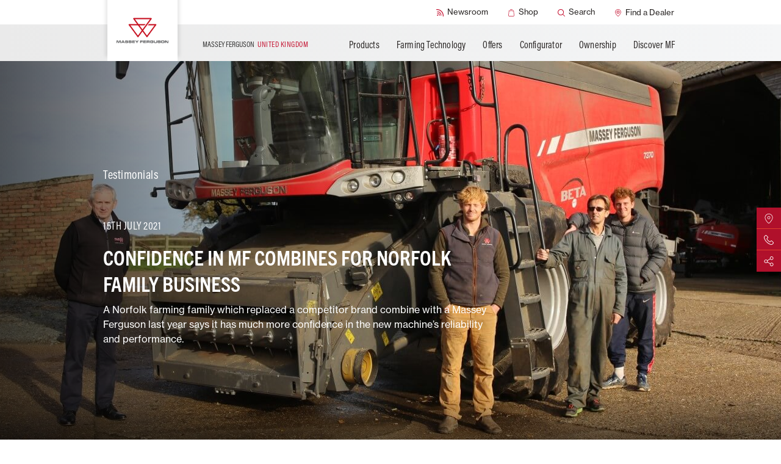

--- FILE ---
content_type: text/html;charset=utf-8
request_url: https://www.masseyferguson.com/content/masseyfergusonglobal/en_gb/discover-mf/testimonials/gay-partners.html
body_size: 61551
content:
<!DOCTYPE HTML>
<html lang="en-GB">
<head>
    <meta charset="utf-8"/>
    <meta content="IE=edge,chrome=1" http-equiv="X-UA-Compatible"/>
    <meta name="viewport" content="width=device-width, initial-scale=1"/>
    <meta name="sf-locale" content="en_gb"/>
    
    
    <meta property="og:url" content="/content/masseyfergusonglobal/en_gb/discover-mf/testimonials/gay-partners.html"/>
    <meta name="map_api_key" content="AIzaSyA7_oF-SJIdAiIwJOQuTF15dC8J3xiw-8k"/>
    <meta name="content-page-ref" content="1EyXvVaLK9-iSZIwgiCYqaJH4SGUXXNbYNZ2mf9ZJWysFXqNTEiLHU7kmcJAISBZ_AEYIT2Jd0w-lXqY04vYixxffnk1ASZ3CFNyGV31slC3tPBhOzycNAOkqXs-k3au"/>
<script defer="defer" type="text/javascript" src="/.rum/@adobe/helix-rum-js@%5E2/dist/rum-standalone.js"></script>
<link rel="shortcut icon"/>
    <link rel="stylesheet" href="https://use.typekit.net/rqx1juw.css"/>
    

    
<link rel="icon" type="image/png" sizes="16x16" href="/content/dam/public/masseyfergusonglobal/markets/en/icons/favicon.png">
<link rel="icon" type="image/png" sizes="32x32" href="/content/dam/public/masseyfergusonglobal/markets/en/icons/favicon-32x32.png">
<link rel="icon" type="image/png" sizes="48x48" href="/content/dam/public/masseyfergusonglobal/markets/en/icons/favicon-48x48.png">
<link rel="apple-touch-icon" sizes="180x180" href="/content/dam/public/masseyfergusonglobal/markets/en/icons/favicon-180x180.png">
<!-- Google Tag Manager -->
<script>(function(w,d,s,l,i){w[l]=w[l]||[];w[l].push({'gtm.start':
new Date().getTime(),event:'gtm.js'});var f=d.getElementsByTagName(s)[0],
j=d.createElement(s),dl=l!='dataLayer'?'&l='+l:'';j.async=true;j.src=
'https://www.googletagmanager.com/gtm.js?id='+i+dl;f.parentNode.insertBefore(j,f);
})(window,document,'script','dataLayer','GTM-TR8P3JSS');</script>
<!-- End Google Tag Manager -->




    
    <title>Gay &amp; Partners</title>
    <meta name="description" content="A Norfolk farming family which replaced a competitor brand combine with a Massey Ferguson last year says it has much more confidence in the new machine’s reliability and performance. "/>
    <link rel="canonical" href="https://www.masseyferguson.com/en_gb/discover-mf/testimonials/gay-partners.html"/>
    
    
    
    <meta name="solrDate" content="2021-07-15T19:26:44.760Z"/>


    
<meta property="og:title" content="Gay &amp; Partners"/>
<meta property="twitter:title" content="Gay &amp; Partners"/>
<meta property="og:description"/>
<meta property="og:type" content="website"/>
<meta property="og:locale" content="en"/>
<meta property="twitter:description"/>

<meta property="twitter:card" content="summary"/>


    
    
    

    
    

    <link type="text/css" rel="stylesheet"/>


    
    
<link rel="stylesheet" href="/etc.clientlibs/masseyfergusonglobal/clientlibs/clientlib-site.lc-5429cf75ecbda1299d705e6e39d0198c-lc.min.css" type="text/css">



    

    <link type="text/css" rel="stylesheet"/>



    

</head>
<body id="page" class="-page market-en_gb ">
<!-- svg sprite -->
<div id="svg-sprite" style="display: none">
  <svg xmlns="http://www.w3.org/2000/svg" xmlns:xlink="http://www.w3.org/1999/xlink"><defs><symbol viewBox="0 0 196.7 112.1" id="icon-arrow"><path d="M88.6 108.1L4 23.6C-1.3 18.2-1.3 9.5 4 4.1s14.1-5.4 19.5 0l74.8 74.8L173.1 4c5.4-5.4 14.1-5.4 19.5 0s5.4 14.1 0 19.5L108.1 108c-2.7 2.7-6.2 4-9.7 4-3.6.2-7.1-1.2-9.8-3.9z"/></symbol><symbol viewBox="0 0 14.86 23" id="icon-arrow-down"><path d="M18.62,14.84a1,1,0,0,0-1.47,0l-4.67,4.67V1a1,1,0,0,0-2,0V19.51L5.85,14.84a1,1,0,0,0-1.47,0,1,1,0,0,0,0,1.48l6.39,6.38a1,1,0,0,0,.74.3,1,1,0,0,0,.73-.3l6.38-6.38A1,1,0,0,0,18.62,14.84Z" transform="translate(-4.07)"/></symbol><symbol viewBox="0 0 500 500" id="icon-baler">
  <style type="text/css">
    #icon-baler .st0{fill:#C41230;}
  </style>
  <g>
    <path class="st0" d="M264.3,276c-31.1,0-56.6,25.3-56.6,56.6c0,31.1,25.3,56.6,56.6,56.6c31.1,0,56.6-25.4,56.6-56.6
      S295.5,276,264.3,276z M264.3,365.1c-18,0-32.6-14.6-32.6-32.6c0-18,14.6-32.6,32.6-32.6s32.6,14.7,32.6,32.6
      C296.9,350.5,282.3,365.1,264.3,365.1z"/>
    <path class="st0" d="M384.4,276c-31.1,0-56.6,25.3-56.6,56.6c0,31.1,25.3,56.6,56.6,56.6s56.7-25.4,56.6-56.6
      C441,301.5,415.7,276,384.4,276z M384.4,365.1c-18,0-32.6-14.6-32.6-32.6c0-18,14.6-32.6,32.6-32.6c18,0,32.7,14.7,32.6,32.6
      C417,350.5,402.4,365.1,384.4,365.1z"/>
    <path class="st0" d="M485.9,200.7l-26.7-26.7c-27.4-27.5-64-42.6-102.9-42.6H211.2c-3.6,0-7.1-1.4-9.8-4.1
      c-10.7-10.7-25-16.7-40.1-16.7h-25.9c-12.4,0-24.6,4.2-34.3,11.6l-33.2,25.3c-1.1,0.9-2.2,1.9-3.3,2.9c-6.1,6.1-9.5,14.5-9.4,23.1
      l0.3,23.7c0.5,34.2,14.3,66.4,38.6,90.4c5.9,5.8,12.3,11,19,15.5H0v21.9h60.4c20.7,19.2,47.6,29.7,76,29.7h53.3
      c0,0-0.1-20.9-0.1-21.9h-53.2c-12.8,0-25.2-2.7-36.6-7.8h68.5c0.5-7.9,2.1-15.5,4.5-22.8c-23.9-2.7-46-13.2-63.4-30.3
      c-20.3-20-31.7-46.6-32.1-75.1L77,173.3c0-2.7,1-5.4,3-7.3c0.3-0.3,0.7-0.7,1-0.9l33.2-25.3c6-4.6,13.5-7.1,21.1-7.1h25.9
      c9.3,0,18.1,3.6,24.7,10.2c6.7,6.7,15.7,10.4,25.2,10.4h145.3c33,0,64,12.8,87.3,36.2l26.7,26.7c4.9,4.9,7.7,11.6,7.7,18.6
      c0,7-2.7,13.6-7.7,18.6l-14.9,14.9c4.9,5.5,9.3,11.6,12.8,18.2l17.7-17.7c9.1-9.1,14.1-21.3,14.1-34.1
      C500,222,495,209.9,485.9,200.7z"/>
    <path class="st0" d="M440.4,283.5C440.4,283.4,440.4,283.4,440.4,283.5l15-15.1c-17.7-19.6-43.2-32-71.6-32
      c-22.6,0-43.3,7.8-59.8,20.8c2.9,2.3,5.7,4.8,8.3,7.4c-2.6-2.6-5.3-5-8.2-7.3c-4.4,3.5-8.3,7.3-12,11.4c-0.6,0.7-1.2,1.5-1.9,2.2
      c0.6-0.7,1.2-1.5,1.9-2.2c3.6-4.1,7.7-8,12-11.4c-16.5-13.1-37.2-20.8-59.8-20.8c-42.6,0-78.7,27.7-91.4,66.1
      c4.1,0.4,8.1,0.7,12.3,0.7h-0.1c-4.1,0-8.1-0.2-12-0.6c0,0-0.1,0-0.1,0c0,0,0,0,0,0c0,0-0.1,0-0.1,0c0,0,0.1,0,0.1,0
      c-2.4,7.2-3.9,14.9-4.5,22.8l21.5-0.1h0.3c0-0.4,0.1-0.9,0.1-1.3c0.1-0.7,0.1-1.4,0.2-2.1c0.1-0.5,0.1-1,0.2-1.5
      c0.1-0.5,0.2-1.2,0.3-1.8c0.1-0.5,0.2-1,0.3-1.5c0.1-0.7,0.3-1.3,0.4-2c0.2-0.8,0.3-1.4,0.5-2.2c0.2-0.7,0.3-1.3,0.5-2
      c0.1-0.5,0.3-1.1,0.5-1.5c0.1-0.5,0.3-1,0.5-1.5c0.2-0.5,0.4-1.1,0.5-1.6c0.2-0.5,0.4-1,0.5-1.4c0.2-0.5,0.4-1.1,0.7-1.5
      c-1.1-0.1-2.3,1.4-3.5,1.4c0,0,0,0-0.1,0c1.1,0,2.4-1.5,3.5-1.4h0.1c11.4-26.3,38.1-44.9,68.5-44.9c16.5,0,31.7,5.5,44.1,14.5
      c0,0,0,0,0,0c5.9,4.4,11.2,9.8,15.6,15.7c4.4-5.9,9.7-11.3,15.6-15.7c0,0-0.1-0.1-0.1-0.1c12.4-9.2,27.6-14.6,44.2-14.6
      c33.8,0,62.3,22.7,71.3,53.6c0-0.9,0.1-1.6,0.1-2.5c-0.5-1.5-1-3-1.6-4.5c0.6,1.5,1.2,3,1.7,4.6v0.1c3.4-4.8,5.7-10.4,6.6-16.6
      l6.4-6.4c-3.6-6.6-7.9-12.6-12.8-18.2L440.4,283.5z M184,307.6c0,0-0.1,0-0.1,0l4.6-4.4L184,307.6z"/>
  </g>
  </symbol><symbol viewBox="0 0 297 297" id="icon-brochure">
  <style type="text/css">
    #icon-brochure .st0{fill:#C41230;}
  </style>
  <path class="st0" d="M289.4,268.3c-0.9,0-1.7-0.1-2.6-0.5c-0.3-0.1-35-11.9-74.9-11.9c-23.1,0-43.3,3.9-60.2,11.6
    c-1,0.5-2.2,0.7-3.3,0.7s-2.3-0.2-3.3-0.7c-16.9-7.7-37.3-11.7-60.3-11.7c-39.8,0-74.4,11.8-74.7,11.9c-0.8,0.3-1.7,0.5-2.6,0.5
    c-1.6,0-3.2-0.5-4.5-1.5c-2-1.5-3.3-3.9-3.3-6.4V69.5c0-4.3,3.5-7.8,7.8-7.8h21.1c1.2,0,2.3-1,2.3-2.3V37.5c0-3.9,2.8-7.2,6.7-7.7
    c0.3,0,7.2-1,17.7-1c9.5,0,18.9,0.8,27.8,2.5c26.9,4.9,48.7,17.2,63.4,35.4c0.5,0.6,1.1,0.9,1.8,0.9s1.4-0.3,1.8-0.9
    c14.5-18.3,36.5-30.6,63.4-35.4c9-1.6,18.3-2.5,27.8-2.5c10.6,0,17.5,1,17.7,1c3.9,0.6,6.7,3.9,6.7,7.7v21.9c0,1.2,1,2.3,2.3,2.3
    h21.1c4.3,0,7.8,3.5,7.8,7.8v191c0,2.5-1.2,4.9-3.3,6.4C292.6,267.9,291,268.3,289.4,268.3L289.4,268.3z M212.4,240.2
    c26.8,0,50.9,4.9,66.3,8.9c0.2,0,0.3,0.1,0.6,0.1c0.5,0,1-0.1,1.4-0.5c0.6-0.5,0.9-1.1,0.9-1.8V79.7c0-1.2-1-2.3-2.3-2.3h-11
    c-1.2,0-2.3,1-2.3,2.3v135c0,2.3-1,4.4-2.7,5.9c-1.5,1.2-3.3,1.9-5.1,1.9c-0.3,0-0.8,0-1.1-0.1c-0.1,0-5.9-0.8-15-0.8
    c-17.5,0-42.7,3-63.4,17.2c-0.9,0.6-1.2,1.7-0.8,2.7c0.3,0.9,1.1,1.4,2.2,1.4h0.3C190.3,241.1,201.1,240.2,212.4,240.2L212.4,240.2z
     M17.8,77.4c-1.2,0-2.3,1-2.3,2.3v167.2c0,0.7,0.3,1.4,0.9,1.8c0.5,0.3,0.9,0.5,1.4,0.5c0.2,0,0.3,0,0.6-0.1
    c15.4-4.1,39.5-8.9,66.3-8.9c11.2,0,22,0.9,32.1,2.6h0.3c0.9,0,1.7-0.6,2.2-1.4c0.5-1,0.1-2.2-0.8-2.7
    c-20.7-14.2-45.9-17.2-63.4-17.2c-9.1,0-15,0.8-15,0.8c-0.3,0-0.8,0.1-1.1,0.1c-1.9,0-3.7-0.7-5.1-1.9c-1.7-1.5-2.7-3.6-2.7-5.9
    v-135c0-1.2-1-2.3-2.3-2.3H17.8L17.8,77.4z M241.9,44.4c-22.9,0-64.4,5.2-85.2,40.4c-0.2,0.3-0.3,0.8-0.3,1.1v145.4
    c0,0.9,0.6,1.7,1.4,2c0.3,0.1,0.6,0.2,0.9,0.2c0.6,0,1.1-0.2,1.5-0.6c14-12.6,31.9-21,53.5-24.9c9-1.6,18.3-2.5,27.8-2.5
    c2.2,0,4.3,0,6.4,0.1h0.1c0.6,0,1.1-0.2,1.6-0.7c0.5-0.5,0.7-1,0.7-1.6V46.8c0-1.2-0.9-2.3-2.2-2.3C246,44.4,243.9,44.4,241.9,44.4
    L241.9,44.4z M55.6,205.7c9.5,0,18.9,0.8,27.8,2.5c21.6,3.9,39.5,12.3,53.5,24.9c0.5,0.3,1,0.6,1.5,0.6c0.3,0,0.7-0.1,0.9-0.2
    c0.8-0.3,1.4-1.1,1.4-2V86c0-0.5-0.1-0.8-0.3-1.1c-20.8-35.2-62.1-40.4-84.9-40.4c-2.2,0-4.3,0-6.5,0.1c-1.2,0-2.2,1-2.2,2.3v156.8
    c0,0.6,0.2,1.2,0.7,1.6c0.5,0.5,1,0.7,1.6,0.7h0.1C51.3,205.9,53.4,205.7,55.6,205.7L55.6,205.7z"/>
  </symbol><symbol viewBox="0 0 18 18" id="icon-checked"><g fill="none" fill-rule="evenodd"><path fill="#FFC425" d="M0 0h18v18H0z"/><path stroke="#202020" stroke-width="3.5" d="M15 4l-3.861 4.166L7.586 12 3 7.003"/></g></symbol><symbol viewBox="0 0 37 37" id="icon-circle-check"><g transform="translate(2 2)" fill="none" fill-rule="evenodd"><path stroke="#202020" stroke-width="4" stroke-linecap="square" d="M23.182 12.824l-4.622 4.84-4.253 4.454-5.489-5.806"/><circle stroke="#FFC425" stroke-width="3" cx="16.5" cy="16.5" r="16.5"/></g></symbol><symbol viewBox="0 0 24 24" id="icon-close">
      <title>close</title>
      <g stroke-width="1" fill="none" fill-rule="evenodd">
          <circle stroke-width="2" cx="12" cy="12" r="11"/>
          <g transform="translate(12.000000, 12.000000) rotate(-45.000000) translate(-12.000000, -12.000000) translate(11.000000, 7.000000)" stroke-linecap="round" stroke-width="2">
              <path d="M1,0 L1,10"/>
              <path d="M1,0 L1,10" transform="translate(1.000000, 5.000000) scale(1, -1) rotate(-90.000000) translate(-1.000000, -5.000000) "/>
          </g>
      </g>
  </symbol><symbol viewBox="0 0 500 500" id="icon-combine">
  <style type="text/css">
    #icon-combine .st0{fill:#C41230;}
  </style>
  <g>
    <path class="st0" d="M407,278.8c-50.8,0-92.1,41.3-92.1,92.1c0,12.7,2.6,24.8,7.3,35.8h-38.8h0h-23.4h-47.5v-45.9v-0.6l-22.6,8
      v38.4v0.1v5.3c0,9.3-7.6,17-17,17h-36.1h-0.1H46.4c-6,0-11.2-2.9-14.4-8c-0.6-0.9-1-1.9-1.5-2.8c-1.7-4.4-1.5-9.2,0.7-13.6
      c1.7-3.5,4.6-6.2,8.1-7.9c-6-4.7-10.7-11.2-13.3-18.4c-1.7-4.5-2.6-9.5-2.6-14.6c0-23.3,19-42.3,42.3-42.3
      c17.1,0,31.8,10.2,38.4,24.6l-72.7,29.5c-1.9,0.8-3.7,1.7-5.4,2.7c2.7,7.3,7.3,13.7,13.5,18.4c0.2-0.1,0.3-0.2,0.6-0.2l67.6-27.5
      l22.8-9.3c0,0,0,0,0,0c0,0,0,0,0,0l36.1-14.7c2.1-0.9,4.3-1.2,6.4-1.2c3.3,0,6.6,1,9.4,2.9h0.1l0.1,0c4.6,3.3,7.2,8.3,7.2,14v7.3
      l22.5-8c0,0,0,0,0,0.1l45.7-16.2v0l25.3-8.9c4.7-16.5,12.9-31.8,23.4-44.9v-0.1c23.6-29.2,59.7-47.9,100.1-47.9c0.1,0,0.1,0,0.2,0
      c1.3,0,2.5,0.1,3.8,0.1c0,0,0.1,0,0.1,0h0.1c0,0,0,0,0,0c0,0,0,0,0,0h1c1,0,2,0.1,3.1,0.1c0.3,0,0.7,0,1,0.1c1.4,0.1,2.7,0.2,4,0.3
      c0.2,0,0.3,0,0.6,0.1c1.1,0.1,2.3,0.2,3.5,0.5c0.3,0,0.7,0.1,1.1,0.1c1.1,0.1,2.1,0.3,3.3,0.5c0.2,0,0.5,0.1,0.7,0.1
      c1.4,0.2,2.6,0.5,4,0.8c0.2,0,0.5,0.1,0.7,0.1c1.1,0.2,2.3,0.5,3.3,0.8c0.3,0.1,0.6,0.1,0.9,0.2l3.7,1h0.1c0.4,0.1,0.7,0.2,1.1,0.3
      c-0.4-0.1-0.8-0.2-1.2-0.3c1.4,0.3,2.7,0.8,4,1.1c-0.4-0.1-0.8-0.2-1.1-0.4c0.4,0.1,0.8,0.3,1.3,0.4c0.2,0.1,0.5,0.1,0.6,0.2
      c0,0,0,0,0,0c1.1,0.3,2.1,0.8,3.3,1.1c-1.1-0.5-2.3-0.8-3.3-1.1c1.1,0.3,2.3,0.7,3.3,1.1c0.2,0.1,0.5,0.1,0.7,0.2
      c2.5,0.9,5.1,1.9,7.5,2.9c0.1,0.1,0.3,0.1,0.6,0.2c0.4,0.2,0.8,0.3,1.1,0.5c0.3,0.2,0.7,0.3,1,0.5c0.4,0.2,0.8,0.4,1.3,0.6
      c0.1,0.1,0.2,0.1,0.3,0.1c2.5,1.1,4.9,2.4,7.2,3.7c0.1,0.1,0.3,0.1,0.5,0.2l3.4,2v-1.6c-3.6-2.1-7.3-4.1-11.1-5.9
      c-0.1,0-0.2-0.1-0.3-0.1c-1.1-0.6-2.3-1-3.4-1.5c-0.3-0.1-0.6-0.2-0.9-0.5c-1.1-0.5-2.1-0.9-3.3-1.4c-0.2-0.1-0.6-0.2-0.9-0.3
      c-3.4-1.2-6.8-2.4-10.2-3.5c-0.7-0.2-1.2-0.3-1.9-0.6c-0.9-0.2-1.7-0.5-2.6-0.7c-0.8-0.2-1.6-0.3-2.4-0.6s-1.6-0.3-2.4-0.6
      c-0.2,0-0.4-0.1-0.5-0.1c0.3,0,0.5,0.1,0.8,0.1c0.8,0.1,1.6,0.3,2.4,0.6c0.8,0.2,1.6,0.3,2.4,0.6c0.9,0.2,1.7,0.5,2.6,0.7
      c0.7,0.2,1.2,0.3,1.9,0.6c3.5,1,6.9,2.1,10.2,3.5c0.2,0.1,0.6,0.2,0.9,0.3c1.1,0.5,2.3,0.9,3.3,1.4c0.3,0.1,0.6,0.2,0.9,0.5
      c1.1,0.5,2.3,1,3.4,1.5c0.1,0,0.2,0.1,0.3,0.1c3.7,1.8,7.5,3.7,11.1,5.9c5.1,3.1,9.9,6.3,14.6,10.1V243
      c-23.4-14.8-51.1-23.4-80.8-23.4c-8.7,0-17.1,0.8-25.3,2.1V127h105.9v-11.3H382.6c0,0,0-0.1,0-0.1h105.1v-11.3h-99.6
      c15.7-27.2,45.1-44.6,77.5-44.6h22V37h-22c-44.8,0-85.1,26.7-102.7,67.3H212.4c-8.7,0-15,8.4-12.5,16.7l48.8,166.9h31.9
      c-6.1,9.2-11.2,19.1-15.1,29.5l18.8-6.7v0.1l-18.8,6.7v0l-59.6,21.1c0,0,0,0,0-0.1l-0.1,0c-2.8-4-6.3-7.7-10.6-10.5
      c-11-7.3-24.8-8.8-37-3.8l-33,13.5c-10.1-22.8-32.9-38.8-59.3-38.8c-35.8,0-64.9,29.2-64.9,64.9c0,12.1,3.4,23.4,9.2,33.1
      c0.2-0.8,0.6-1.6,1-2.3c-0.3,0.8-0.7,1.5-1,2.3c-5,11.8-4,25.1,2.8,36.2c7.2,11.8,19.8,18.6,33.6,18.6H173
      c15.6,0,29.2-9.2,35.6-22.4h58.8h24.9h43.6c16.9,20.6,42.5,33.7,71.2,33.7c50.8,0,92.1-41.3,92.1-92.1S457.8,278.8,407,278.8z
       M419.3,241.5l3.4,0.3c0.6,0.1,1.2,0.1,1.8,0.2c1.6,0.2,3.1,0.5,4.5,0.7c0.7,0.1,1.2,0.2,1.9,0.3c0.2,0,0.4,0.1,0.5,0.1
      c-0.3,0-0.5-0.1-0.8-0.1c-0.7-0.1-1.2-0.2-1.9-0.3c-1.5-0.2-3.1-0.5-4.5-0.7c-0.6-0.1-1.2-0.1-1.8-0.2l-3.4-0.3c-0.1,0-0.2,0-0.3,0
      C419,241.4,419.1,241.5,419.3,241.5z M412.2,241c0.6,0,1.1,0.1,1.7,0.1c1.1,0.1,2.4,0.1,3.5,0.2c0,0,0,0,0.1,0c-0.1,0-0.2,0-0.3,0
      c-1.1-0.1-2.4-0.1-3.5-0.2c-0.6,0-1.1-0.1-1.7-0.1c-0.1,0-0.2,0-0.3,0C411.9,241,412,241,412.2,241z M407,240.9
      C407,240.9,407,240.9,407,240.9C407,240.9,407,240.9,407,240.9C407,240.9,407,240.9,407,240.9z M370.4,246.1v-10.2h0.2V246
      C370.5,246.1,370.4,246.1,370.4,246.1z M265.6,265.3L225,126.9h134.3v100.4c-23.2,7.7-44,20.9-60.7,38h8v0h-7.9H265.6z
       M212.5,412.1c0,6.1-1.4,12-4,17.2h-0.1c2.5-5.2,4-11.1,4-17.2v-5.3h0.1V412.1z M407,440.4c-38.3,0-69.5-31.2-69.5-69.5
      s31.2-69.5,69.5-69.5s69.5,31.2,69.5,69.5S445.3,440.4,407,440.4z"/>
    <path class="st0" d="M407,332.7c-21.1,0-38.2,17.1-38.2,38.2c0,21.1,17.1,38.2,38.2,38.2c21.1,0,38.2-17.1,38.2-38.2
      C445.2,349.8,428.1,332.7,407,332.7z M407,386.5c-8.6,0-15.6-7-15.6-15.6c0-8.6,7-15.6,15.6-15.6c8.6,0,15.6,7,15.6,15.6
      C422.6,379.5,415.6,386.5,407,386.5z"/>
    <path class="st0" d="M242.5,127h-17.4l40.5,138.3L230,143.6C227.5,135.3,233.8,127,242.5,127z"/>
    <path class="st0" d="M437.2,245.9c-1-0.2-2.1-0.6-3.3-0.8C435,245.3,436,245.6,437.2,245.9z"/>
    <path class="st0" d="M457.5,251.2c0.3,0.1,0.7,0.3,0.9,0.5C458.1,251.4,457.9,251.3,457.5,251.2z"/>
  </g>
  </symbol><symbol viewBox="0 0 480.3 480.3" id="icon-compare">
  <style type="text/css">
    #icon-compare .st0{fill:#C41230;}
  </style>
  <path class="st0" d="M226.2,246.2v220.2c0,7.5,6,13.5,13.5,13.5c7.5,0,13.5-6,13.5-13.5V246.2c31.3-6.3,54.9-34,54.9-67.1
    s-23.6-60.8-54.9-67.1V14c0-7.5-6-13.5-13.5-13.5c-7.5,0-13.5,6-13.5,13.5v98c-31.3,6.3-54.9,34-54.9,67.1
    C171.2,212.1,194.8,239.9,226.2,246.2L226.2,246.2z M239.7,137.7c22.9,0,41.4,18.5,41.4,41.4s-18.5,41.4-41.4,41.4
    s-41.4-18.5-41.4-41.4S216.8,137.7,239.7,137.7L239.7,137.7z M391.2,359.2v107.2c0,7.5,6,13.5,13.5,13.5s13.5-6,13.5-13.5V359.2
    c31.3-6.3,54.9-34,54.9-67.1s-23.6-60.8-54.9-67.1V14c0-7.5-6-13.5-13.5-13.5s-13.5,6-13.5,13.5v211.1c-31.3,6.3-54.9,34-54.9,67.1
    S359.9,352.9,391.2,359.2L391.2,359.2z M404.7,250.7c22.9,0,41.4,18.5,41.4,41.4c0,22.9-18.5,41.4-41.4,41.4
    c-22.9,0-41.4-18.5-41.4-41.4C363.2,269.2,381.9,250.7,404.7,250.7L404.7,250.7z M62.2,359.2v107.2c0,7.5,6,13.5,13.5,13.5
    c7.5,0,13.5-6,13.5-13.5V359.2c31.3-6.3,54.9-34,54.9-67.1s-23.6-60.8-54.9-67.1V13.9c0-7.5-6-13.5-13.5-13.5
    c-7.5,0-13.5,6-13.5,13.5v211.2c-31.3,6.3-54.9,34-54.9,67.1S30.8,352.9,62.2,359.2L62.2,359.2z M75.6,250.7
    c22.9,0,41.4,18.5,41.4,41.4c0,22.9-18.5,41.4-41.4,41.4S34.2,315,34.2,292.1C34.2,269.2,52.8,250.7,75.6,250.7L75.6,250.7z"/>
  </symbol><symbol viewBox="0 0 478.7 478.7" id="icon-configure">
  <style type="text/css">
    #icon-configure .st0{fill:#C41230;}
  </style>
  <path class="st0" d="M424.9,106.7l-34.3,7.8c-7.8-9.4-16.4-18.1-25.7-25.8l8.1-34.3c3.4-14.6-4.2-29.5-18.1-35.1L314.6,2.4
    c-7.5-3.1-15.8-3.2-23.4-0.1c-5.9,2.5-10.9,6.6-14.2,12l-18.8,29.9c-12.6-1.2-25.2-1.2-37.7,0l-18.4-29.6
    c-8-12.7-23.8-17.8-37.6-12.1l-40.2,16.5c-13.8,5.7-21.5,20.5-18.2,35.1l7.9,34.7c-9.3,7.8-17.9,16.4-25.6,25.8l-34.1-8.1
    c-6.2-1.4-12.7-0.9-18.6,1.6c-7.5,3.1-13.5,9-16.5,16.5L2.1,165.2c-5.7,13.7-0.7,29.7,12,37.6l30.2,19c-1.1,12.2-1,24.4,0.2,36.5
    l-29.6,18.4c-12.7,8-17.8,23.8-12.1,37.6l16.5,40.2c5.7,13.8,20.5,21.5,35.1,18.2l34.7-7.9c7.8,9.3,16.4,17.9,25.8,25.6l-8.1,33.9
    c-3.4,14.6,4.2,29.5,18.1,35.1l40.2,16.7c7.5,3.1,15.8,3.2,23.4,0.1c5.9-2.5,10.9-6.6,14.2-12l19-30.2c11.8,1.1,23.6,1,35.3,0
    l18.6,29.9c8,12.7,23.8,17.8,37.6,12.1l40.3-16.6c13.8-5.7,21.5-20.5,18.2-35.1l-7.8-34.3c9.4-7.8,18.1-16.4,25.8-25.7l34.3,8.1
    c6.2,1.4,12.7,0.9,18.6-1.6c7.5-3.1,13.4-9,16.5-16.5l16.7-40.2c5.7-13.7,0.7-29.7-12-37.6l-29.9-18.6c1.1-12.2,1.2-24.4,0.1-36.5
    l29.9-18.6c12.7-8,17.8-23.8,12.1-37.6L459.8,125C454.3,111,439.5,103.4,424.9,106.7L424.9,106.7z M450.8,175.8
    c0.5,1.2,0.1,2.7-1,3.3l-37.4,23.3c-4.8,3-7.2,8.4-6.4,13.7c2.2,15.5,2.2,31.3-0.1,46.9c-0.7,5.5,1.7,10.9,6.4,13.8l37.3,23.6
    c1,0.7,1.6,2.2,1,3.4l-16.7,40.2c-0.4,0.9-1,1.3-1.6,1.6c-0.6,0.2-1.1,0.2-1.7,0.1l-42.9-9.9c-5.4-1.2-11,0.8-14.3,5.2
    c-9.4,12.6-20.7,23.7-33.2,33.1c-4.4,3.3-6.5,8.9-5.2,14.3l9.7,42.9c0.3,1.3-0.4,2.6-1.7,3.1L303,450.9c-1.2,0.5-2.7,0.1-3.3-1
    l-23.3-37.4c-3-4.8-8.4-7.2-13.7-6.4c-15.1,2.1-30.6,2.1-45.8,0.1c-2.5-0.3-5,0-7.2,0.9c-2.6,1-5,2.9-6.5,5.5l-23.7,37.6
    c-0.3,0.5-0.7,0.8-1.2,1c-0.4,0.2-1.1,0.4-2.2,0l-40.2-16.7c-1.2-0.5-1.9-1.8-1.7-3.1l9.9-42.7c1.2-5.4-0.8-11.1-5.3-14.4
    c-12.6-9.3-23.9-20.5-33.3-33c-3.3-4.3-8.9-6.4-14.3-5.2L48,346c-1.3,0.3-2.6-0.4-3.1-1.7l-16.5-40.2c-0.5-1.2-0.1-2.7,1-3.3
    l37.1-23.2c4.8-3,7.2-8.4,6.5-13.8c-2.3-15.5-2.4-31.3-0.2-46.8c0.7-5.5-1.8-10.7-6.4-13.6l-37.6-23.7c-1-0.7-1.6-2.2-1-3.4
    l16.9-40.5c0.4-0.9,1-1.3,1.6-1.6c0.6-0.2,1.1-0.2,1.7-0.1l42.7,9.9c5.4,1.2,11.1-0.8,14.4-5.3c9.3-12.6,20.5-23.9,33-33.3
    c4.3-3.3,6.4-8.9,5.2-14.3l-9.8-43.3c-0.3-1.3,0.4-2.6,1.7-3.1l40.2-16.5c1.2-0.5,2.7-0.1,3.3,1l23.2,37.1c3,4.8,8.4,7.2,13.8,6.5
    c15.9-2.3,32-2.4,48-0.1c5.5,0.7,10.9-1.7,13.8-6.4l23.3-37.3c0.3-0.5,0.7-0.8,1.2-1c0.4-0.2,1.1-0.4,2.2,0l40.2,16.7
    c1.2,0.5,1.9,1.8,1.7,3.1l-9.9,42.9c-1.2,5.4,0.8,11,5.2,14.3c12.6,9.4,23.7,20.7,33.1,33.2c3.3,4.4,8.9,6.5,14.3,5.2l42.9-9.7
    c1.3-0.3,2.6,0.4,3.1,1.7L450.8,175.8L450.8,175.8z"/>
  <path class="st0" d="M238.4,147.3c-51.3,0-93,41.8-93,93s41.8,93,93,93s93-41.8,93-93S289.6,147.3,238.4,147.3L238.4,147.3z
     M238.4,307.9c-37.2,0-67.5-30.3-67.5-67.5s30.3-67.5,67.5-67.5s67.5,30.3,67.5,67.5S275.6,307.9,238.4,307.9L238.4,307.9z"/>
  </symbol><symbol viewBox="0 0 385 385" id="icon-cross"><path d="M5.4 32.1c-7.2-7.2-7.2-19.2 0-26.6 7.5-7.2 19.2-7.2 26.6 0l160.2 160.4L352.8 5.4c7.2-7.2 19.2-7.2 26.4 0 7.5 7.5 7.5 19.5 0 26.6L219 192.3l160.2 160.4c7.5 7.2 7.5 19.2 0 26.6-7.2 7.2-19.2 7.2-26.4 0L192.4 219 32.2 379.5c-7.5 7.2-19.2 7.2-26.6 0-7.2-7.5-7.2-19.5 0-26.6l160.2-160.4L5.4 32.1z" fill="#c41230"/></symbol><symbol viewBox="0 0 477 477" id="icon-dealership">
  <style type="text/css">
    #icon-dealership .st0{fill:#C41230;}
  </style>
  <path class="st0" d="M238.4,0C133.8,0,48.5,85.6,48.5,190.8c0,11.9,1,24.1,3.3,35.8c0.1,0.7,0.5,2.8,1.2,6.4
    c2.9,12.9,7.2,25.5,12.7,37.7c20.6,48.4,65.6,122.7,164.3,202.3c2.5,2,5.4,3,8.4,3c3,0,5.9-1,8.4-3c98.6-79.6,143.7-154,164.2-202.3
    c5.5-12,9.8-24.7,12.7-37.7c0.8-3.6,1.1-5.6,1.2-6.4c2.2-11.8,3.3-23.9,3.3-35.8C428.4,85.6,343.1,0,238.4,0z M398.6,221.9
    c0,0.2-0.1,0.4-0.1,0.6c-0.1,0.5-0.4,2-0.9,4.3v0.2c-2.5,11.2-6.1,22.1-11,32.5c-0.1,0.1-0.1,0.3-0.2,0.4
    c-18.5,44.3-59.3,111.6-147.9,185.2c-88.6-73.5-129.3-141-147.9-185.2c-0.1-0.1-0.1-0.3-0.2-0.4c-4.8-10.4-8.4-21.3-11-32.5v-0.2
    c-0.6-2.3-0.8-3.8-0.9-4.3c0-0.2-0.1-0.4-0.1-0.7c-2-10.3-3-20.6-3-31.2c0-90.3,73.2-163.8,163.1-163.8s163.2,73.7,163.2,163.9
    C401.5,201.3,400.6,211.8,398.6,221.9z"/>
  <path class="st0" d="M238.4,105.3c-49.6,0-90,40.4-90,90s40.3,90,90,90s90-40.4,90-90S288,105.3,238.4,105.3L238.4,105.3z
     M238.4,260.7c-36,0-65.3-29.3-65.3-65.3s29.3-65.3,65.3-65.3s65.3,29.3,65.3,65.3S274.4,260.7,238.4,260.7L238.4,260.7z"/>
  <path class="st0" d="M238.5,98.7c-51.7,0-93.7,42.3-93.7,94.2s42.1,94.2,93.7,94.2s93.7-42.3,93.7-94.2S290.2,98.7,238.5,98.7
    L238.5,98.7z M238.5,261.2c-37.5,0-68-30.7-68-68.3s30.5-68.3,68-68.3s68,30.7,68,68.3S276,261.2,238.5,261.2L238.5,261.2z"/>
  </symbol><symbol viewBox="0 0 494.14 500.3" id="icon-dislike"><path d="M9.88 226.62c3.65 11.24 7.08 21.85 8.34 33.57 2.12 19.52 8.89 34.15 20.69 44.73 10.66 9.55 24.95 15.46 45 18.63 20.53 3.24 41 1.74 60.79.29 3.56-.26 7.08-.51 10.57-.73l9.13-.59 21.55-1.4c0 4.62-1.07 13.54-5.83 29.53-5 16.65-9.83 34.35-14.51 52.63-4.61 18.09-15.43 60.45 16.06 85.49 4.71 3.74 9.87 5.7 14.33 7.25 17.45 6 31.23 5.69 42.12-1.07 16.11-10 20-30.3 22.31-48.54 6.54-50.75 37.07-109.76 74.27-143.5a100.49 100.49 0 009.37-9.71c8-9.58 14.16-19.66 20.08-29.42a38.66 38.66 0 0015.73 3.32h75.26a39 39 0 0039-39V45.55a39 39 0 00-39-39h-75.25A38.79 38.79 0 00355.73 15c-.91-.49-1.8-1-2.74-1.43-19.23-9.32-39.96-9.11-58.23-8.94-7.83.08-15.23.15-22.24-.45-21.82-1.85-47.69-3.77-74.13-4l-6.36-.06C186.48.07 180.59 0 174.44 0 134.58 0 83.86 2.63 54.69 26.08 44.36 34.35 39.17 45.7 34.74 56.63c-1.29 3.18-2.61 6.37-3.91 9.59C17.76 98.16 4.25 131.19.55 167c-2.41 23.42 3.55 41.83 9.33 59.62zM371.2 45.55a8.67 8.67 0 018.66-8.66h75.26a8.66 8.66 0 018.66 8.66v182.53a8.66 8.66 0 01-8.66 8.66h-75.26a8.67 8.67 0 01-8.66-8.66zM30.73 170.11c3.23-31.47 15.92-62.45 28.17-92.4 1.33-3.24 2.65-6.46 3.95-9.69 3.05-7.51 6.17-14.58 10.8-18.3 25.23-20.27 83.3-19.65 118-19.28l6.45.06c25.41.21 50.55 2.1 71.81 3.9 5.75.49 11.51.6 17.2.6h7.91c16.39-.16 31.9-.31 44.71 5.9.45.21.88.44 1.32.67a41.22 41.22 0 00-.21 4v182.51a38.72 38.72 0 002 12.33c-1.53 2.45-3 4.91-4.46 7.29-5.65 9.31-11 18.08-17.61 26a67.85 67.85 0 01-6.48 6.71c-42.08 38.16-76.61 104.81-84 162.1-2 15.53-4.76 24.49-8.21 26.62-.92.58-4.83 2.13-16.24-1.8a25.06 25.06 0 01-5.35-2.32c-11.45-9.11-13.06-24.83-5.54-54.26 4.56-17.88 9.33-35.2 14.18-51.46 9.2-30.88 9.43-49.47.74-60.33a23 23 0 00-20.13-8.52q-13.66.94-27.32 1.78l-9.16.6c-3.57.22-7.17.48-10.82.76-18.09 1.32-36.79 2.68-53.88 0-27.53-4.35-37.7-13.58-40.2-36.67-1.61-14.83-5.7-27.45-9.65-39.65-5.22-16.14-9.68-30.1-7.98-47.15z" fill="#c41230"/></symbol><symbol viewBox="0 0 24 24" id="icon-download"><g fill="none" fill-rule="evenodd"><g stroke="#222"><path d="M6.5 16.321h11" stroke-width="1.25" stroke-linecap="round"/><path d="M12.002 14.357h0a.293.293 0 01-.228-.093l-2.812-2.66a.337.337 0 01-.016-.472.348.348 0 01.47-.01l2.255 2.134v-7.21a.332.332 0 11.661 0v7.21l2.254-2.135c.126-.12.35-.119.465.01a.337.337 0 01-.01.473l-2.812 2.66a.383.383 0 01-.227.093z" fill="#282827"/></g><circle stroke="#282827" stroke-width="2" cx="12" cy="12" r="11"/></g></symbol><symbol viewBox="0 0 45 44" id="icon-facebook"><g fill="none" fill-rule="evenodd"><circle stroke="#202020" stroke-width="3" cx="22" cy="22" r="20"/><path d="M26.643 13.134v2.946H24.89c-1.373 0-1.63.659-1.63 1.608v2.109h3.27l-.435 3.303h-2.835v8.471h-3.415v-8.47H17v-3.304h2.846v-2.433c0-2.824 1.73-4.364 4.252-4.364 1.206 0 2.244.09 2.545.134z" fill="#000"/></g></symbol><symbol viewBox="0 0 500 500" id="icon-fartec">
  <style type="text/css">
    #icon-fartec .st0{fill:#C41230;}
  </style>
  <g>
    <path class="st0" d="M454.7,74.5H295.9V20h-22.9v54.5h-45.9V20h-22.9v54.5H45.2C21.2,74.5,1.6,94,1.6,118v275.7
      c0,24,19.5,43.6,43.6,43.6h158.9v53.4h22.9v-53.4h45.9v53.4h22.9v-53.4h158.8c24,0,43.6-19.5,43.6-43.6V118
      C498.3,94,478.7,74.5,454.7,74.5z M475.3,393.7c0,11.4-9.3,20.6-20.6,20.6H45.2c-11.4,0-20.6-9.3-20.6-20.6V118
      c0-11.4,9.3-20.6,20.6-20.6h409.5c11.4,0,20.6,9.3,20.6,20.6V393.7z"/>
    <path class="st0" d="M408,122.2H92.1c-13.2,0-24,10.8-24,24v219.5c0,13.3,10.8,24.1,24,24.1h315.8c13.1,0,24-10.7,24.2-23.8
      l0-219.8C432.1,132.9,421.3,122.2,408,122.2z M409.2,365.6c0,0.6-0.5,1.2-1.3,1.2H92.1c-0.8,0-1-0.6-1-1.1V146.1c0-0.7,0.5-1,1-1
      H408c0.6,0,1.1,0.5,1.1,1V365.6z"/>
  </g>
  </symbol><symbol viewBox="0 0 500 500" id="icon-hayfor">
  <style type="text/css">
    #icon-hayfor .st0{fill:#C41230;}
  </style>
  <g>
    <path class="st0" d="M466.6,289.7c1.2-7.6,3-14.8,5.3-22c6-18.1,15.7-34.7,28.1-48.6v-30.6c-24,20.4-42.1,47.7-50.9,78.8v-175h22.4
      c6,0,11-4.9,11-11c0-6-4.9-11-11-11h-23.6c-11.5,0-20.8,9.3-20.8,20.8v90.7c-25.5,1.3-95.9,8.1-147.7,44.6c-2.9,2.1-4.6,5.4-4.6,9
      v35.1c-6.1,4.9-11.6,10.7-16.2,17L199,308.9c0,0,0-0.1-0.1-0.1l-0.1,0c-2.7-3.9-6.1-7.5-10.3-10.2c-10.6-7.1-24-8.6-35.9-3.7
      l-32.1,13.1c-9.8-22.2-31.9-37.7-57.6-37.7c-34.8,0-63,28.3-63,63c0,11.7,3.3,22.7,8.9,32.2c0.2-0.8,0.5-1.5,1-2.2
      c-0.3,0.8-0.7,1.4-1,2.2c-4.8,11.4-3.8,24.4,2.7,35.1c7,11.4,19.2,18.1,32.6,18.1h123c15.2,0,28.3-8.9,34.6-21.7h60
      c15.9,19.2,39.6,31.8,66.1,32.6c46.9,1.5,86.1-33.4,91.7-78.4h51.9c6,0,11-4.9,11-11c0-6-4.9-11-11-11h-52
      c-5.5-44.1-43.1-78.5-88.7-78.5c-12.1,0-23.5,2.4-34,6.7v-16.2c45.5-29.7,107-36.1,130.3-37.4v85.9H466.6z M205.5,380.3
      c0,5.9-1.3,11.6-3.8,16.7h-0.1c2.4-5.1,3.8-10.8,3.8-16.7v-5.2h0.1V380.3z M205.5,375v-44.6v-0.5l-22,7.8V375v0.1v5.2
      c0,9-7.4,16.5-16.5,16.5h-35H132H44.2c-5.8,0-10.9-2.9-13.9-7.8c-0.5-0.9-1-1.9-1.4-2.7c-1.6-4.3-1.4-8.9,0.7-13.2
      c1.6-3.4,4.5-6,7.9-7.7c-5.8-4.6-10.4-10.9-13-17.9c-1.6-4.4-2.5-9.2-2.5-14.2c0-22.6,18.4-41.1,41.1-41.1
      c16.6,0,30.9,9.9,37.3,23.9l-70.6,28.7c-1.9,0.8-3.6,1.6-5.3,2.6c2.6,7.1,7.1,13.3,13.1,17.9c0.2-0.1,0.3-0.2,0.5-0.2l65.7-26.7
      l22.2-9c0,0,0,0,0-0.1c0,0,0,0,0,0.1l35-14.3c2.1-0.9,4.2-1.2,6.3-1.2c3.2,0,6.4,1,9.1,2.9h0.1l0.1,0c4.4,3.2,7,8.1,7,13.6v7.1
      l22-7.8c0,0,0,0.1,0,0.1l39.2-13.9c-2.4,8.4-3.5,17.4-3.3,26.6c0.3,11.4,2.8,22.4,7,32.4H205.5z M326.3,272.9
      c40.6-2.6,74.3,31.1,71.8,71.8c-2.2,33.6-29.3,60.7-62.9,62.9c-40.6,2.6-74.3-31.1-71.8-71.8C265.6,302.2,292.7,275,326.3,272.9z"/>
    <path class="st0" d="M326.6,377.2c23.6,2.5,43.4-17.3,41-41c-1.8-17.2-15.6-31.1-32.8-32.8c-23.6-2.5-43.4,17.3-41,41
      C295.7,361.6,309.5,375.5,326.6,377.2z M315.8,338.2c0.9-6.7,6.3-12.2,13.1-13.1c9.9-1.2,18.2,7.1,17,17
      c-0.9,6.8-6.4,12.2-13.1,13.1C322.9,356.5,314.6,348.1,315.8,338.2z"/>
  </g>
  </symbol><symbol viewBox="0 0 500 500" id="icon-like"><style>#icon-like .st0{fill:#c41230}</style><path class="st0" d="M430.47 267.85c-2.76-8.53-5.38-16.59-6.34-25.49-1.61-14.82-6.75-25.94-15.71-33.97-8.09-7.25-18.95-11.75-34.18-14.15-15.59-2.46-31.13-1.32-46.17-.22-2.7.2-5.38.39-8.02.56l-6.94.45c-5.45.35-10.9.7-16.35 1.06.03-3.5.81-10.28 4.43-22.42 3.77-12.64 7.47-26.08 11.01-39.96 3.51-13.74 11.72-45.91-12.19-64.92-3.57-2.84-7.49-4.33-10.88-5.5-13.25-4.58-23.71-4.31-31.99.82-12.23 7.58-15.16 23-16.94 36.85-4.96 38.54-28.15 83.35-56.39 108.97a74.637 74.637 0 00-7.11 7.38c-6.09 7.27-10.75 14.93-15.25 22.34a29.359 29.359 0 00-11.94-2.52H92.37c-16.33 0-29.61 13.28-29.61 29.61v138.61c0 16.33 13.28 29.61 29.61 29.61h57.15c6.92 0 13.3-2.4 18.34-6.39.69.37 1.37.74 2.08 1.08 14.6 7.06 30.34 6.91 44.22 6.77 5.95-.06 11.56-.11 16.89.34 16.57 1.41 36.22 2.87 56.29 3.04 1.56.01 3.17.03 4.85.05 4.19.04 8.67.09 13.35.09 30.27 0 68.78-2 90.94-19.8 7.83-6.29 11.77-14.91 15.13-23.2.98-2.42 1.98-4.85 2.97-7.28 9.92-24.25 20.19-49.34 22.99-76.54 1.81-17.77-2.72-31.75-7.1-45.27zM156.1 405.35c0 3.63-2.95 6.58-6.58 6.58H92.37c-3.63 0-6.58-2.95-6.58-6.58V266.74c0-3.63 2.95-6.58 6.58-6.58h57.15c3.63 0 6.58 2.95 6.58 6.58v138.61zm258.54-94.59c-2.46 23.9-12.09 47.43-21.39 70.17-1 2.45-2.01 4.9-3 7.35-2.32 5.71-4.69 11.07-8.21 13.9-19.16 15.39-63.26 14.92-89.61 14.64-1.69-.02-3.33-.03-4.9-.05-19.3-.16-38.39-1.59-54.53-2.96-4.37-.37-8.75-.46-13.06-.46-2.02 0-4.03.02-6.01.04-12.45.12-24.22.24-33.96-4.47-.34-.16-.67-.34-1-.51.1-1 .16-2.02.16-3.06V266.74c0-3.27-.54-6.42-1.53-9.36 1.16-1.86 2.29-3.73 3.39-5.54 4.29-7.06 8.33-13.73 13.37-19.75 1.46-1.75 3.12-3.46 4.92-5.1 31.94-28.98 58.16-79.59 63.76-123.09 1.52-11.79 3.61-18.59 6.23-20.22.7-.44 3.67-1.62 12.33 1.37 1.15.4 3.28 1.13 4.07 1.76 8.69 6.92 9.91 18.85 4.21 41.2-3.47 13.58-7.09 26.73-10.77 39.08-6.98 23.44-7.15 37.57-.56 45.81 3.68 4.6 9.11 6.9 15.29 6.47 6.91-.48 13.83-.92 20.74-1.36l6.95-.45c2.71-.17 5.45-.37 8.22-.58 13.74-1 27.94-2.04 40.91 0 20.96 3.3 28.67 10.33 30.57 27.85 1.22 11.26 4.33 20.84 7.33 30.11 3.98 12.28 7.41 22.88 6.08 35.82zM-450.2 232.27c2.77 8.54 5.38 16.6 6.34 25.51 1.61 14.83 6.75 25.95 15.72 33.99 8.1 7.26 18.96 11.75 34.2 14.16 15.6 2.46 31.16 1.32 46.2.22 2.7-.2 5.38-.39 8.03-.56l6.94-.45c5.46-.35 10.91-.7 16.37-1.06-.03 3.51-.81 10.29-4.43 22.44-3.77 12.65-7.47 26.1-11.02 39.99-3.51 13.75-11.73 45.94 12.2 64.97 3.58 2.84 7.5 4.33 10.89 5.51 13.26 4.58 23.73 4.32 32.01-.82 12.24-7.59 15.17-23.02 16.95-36.88 4.97-38.57 28.17-83.41 56.44-109.05 2.58-2.34 4.97-4.82 7.12-7.38 6.09-7.28 10.76-14.94 15.26-22.35 3.66 1.62 7.7 2.52 11.95 2.52h57.19c16.34 0 29.63-13.29 29.63-29.63V94.67c0-16.34-13.29-29.63-29.63-29.63h-57.19c-6.93 0-13.3 2.4-18.36 6.4-.69-.37-1.37-.74-2.08-1.08-14.61-7.07-30.36-6.91-44.25-6.78-5.95.06-11.57.11-16.9-.34-16.58-1.41-36.24-2.87-56.33-3.04-1.56-.01-3.18-.03-4.85-.05-4.2-.04-8.68-.09-13.35-.09-30.29 0-68.83 2-91 19.82-7.83 6.29-11.77 14.92-15.14 23.22-.98 2.42-1.98 4.85-2.97 7.29-9.93 24.27-20.2 49.37-23.01 76.59-1.85 17.78 2.68 31.77 7.07 45.29zm274.57-137.6c0-3.63 2.95-6.58 6.58-6.58h57.19c3.63 0 6.58 2.95 6.58 6.58v138.71c0 3.63-2.95 6.58-6.58 6.58h-57.19c-3.63 0-6.58-2.95-6.58-6.58V94.67zm-258.73 94.66c2.46-23.92 12.1-47.46 21.41-70.22 1.01-2.46 2.01-4.91 3-7.36 2.32-5.71 4.69-11.08 8.21-13.91 19.17-15.4 63.3-14.93 89.68-14.65 1.69.02 3.33.03 4.9.05 19.31.16 38.42 1.59 54.57 2.96 4.37.37 8.75.46 13.07.46 2.02 0 4.03-.02 6.01-.04 12.46-.12 24.24-.24 33.98 4.48.34.16.67.34 1 .51-.1 1.01-.16 2.03-.16 3.06v138.71c0 3.27.54 6.42 1.53 9.37-1.16 1.86-2.29 3.73-3.39 5.54-4.29 7.07-8.34 13.74-13.38 19.76a51.204 51.204 0 01-4.93 5.1c-31.97 29-58.21 79.65-63.81 123.18-1.52 11.8-3.62 18.61-6.24 20.23-.7.44-3.67 1.62-12.34-1.37-1.15-.4-3.28-1.14-4.07-1.76-8.7-6.92-9.92-18.87-4.21-41.23 3.47-13.59 7.09-26.75 10.78-39.11 6.99-23.46 7.16-37.59.56-45.84-3.68-4.6-9.12-6.9-15.3-6.48-6.92.48-13.84.92-20.76 1.36l-6.96.45c-2.71.17-5.45.37-8.22.58-13.75 1-27.96 2.04-40.94 0-20.97-3.31-28.69-10.34-30.59-27.87-1.22-11.27-4.33-20.86-7.33-30.13-3.97-12.27-7.4-22.88-6.07-35.83z"/></symbol><symbol id="icon-location" viewBox="0 0 24 24"><path d="M12 8c-2.21 0-4 1.79-4 4s1.79 4 4 4 4-1.79 4-4-1.79-4-4-4zm8.94 3c-.46-4.17-3.77-7.48-7.94-7.94V1h-2v2.06C6.83 3.52 3.52 6.83 3.06 11H1v2h2.06c.46 4.17 3.77 7.48 7.94 7.94V23h2v-2.06c4.17-.46 7.48-3.77 7.94-7.94H23v-2h-2.06zM12 19c-3.87 0-7-3.13-7-7s3.13-7 7-7 7 3.13 7 7-3.13 7-7 7z"/></symbol><symbol viewBox="0 0 514 190.3" id="icon-logo-agco"><defs></defs><title>icon-logo-agco</title><path d="M294.94,80.56h-13.3c-14.33,0-17.78,1.87-17.78,15.76v6.81c0,11.56,2.44,14.17,17.06,14.17h13.82c15.85,0,18.89-1.48,18.89-7.54v-4.85H288V92.32h43v13c0,21.07-6.6,26-34.13,26H279.3c-25.09,0-32.3-5.51-32.3-25.93V95.3c0-22.66,6.09-29,32.7-29h15.44c28.65,0,35.86,4.93,35.86,20.24H313.53c-.1-5.05-2.64-6-18.59-6" style="fill:#fff;fill-rule:evenodd"/><path d="M371.84,131.3C346,131.3,339,125.59,339,104.09V95.86c0-25.35,7.29-29.56,33.44-29.56h15c27.57,0,34.46,3.83,34.46,22.07H404.47c-.09-5.05-1.82-7.67-17.84-7.67h-13c-15.21,0-17.64,1.22-17.64,15v7.11c0,12.62,2.43,14.4,17,14.4h13.79c14.9,0,17.83-1.21,17.73-8.51H422c.1,17.3-4.66,22.64-34.76,22.64h-15.4" style="fill:#fff;fill-rule:evenodd"/><path d="M478.29,131.3H463.37c-27,0-33.37-5-33.37-27.43V96.05c0-24,6-29.75,33.68-29.75h14.91c29,0,35.41,6,35.41,29.46v7.84c0,23.87-6.5,27.7-35.71,27.7m-.6-50.37H465.21c-15.94,0-18.17,2.53-18.17,15.39V103c0,11.56,2.23,14,17.56,14H478c16.54,0,19.08-1.87,19.08-14.27V96.05c0-13.06-2.44-15.12-19.37-15.12" style="fill:#fff;fill-rule:evenodd"/><path d="M184.25,102.64l13.91-24.16H199l13.4,24.16ZM211.66,66.3H185l-27,48.21,10.25,16.79h.06l8.63-15.64h42.74l8.53,15.64H248Z" style="fill:#fff;fill-rule:evenodd"/><polyline points="18.54 167.46 9 148.3 15.39 148.3 21.69 161.09 27.61 148.3 34 148.3 24.46 167.6 24.46 180.3 18.54 180.3 18.54 167.46" style="fill:#9b9b9b;fill-rule:evenodd"/><path d="M41.52,176.33c3.71,0,4.54-4.17,4.54-8.05s-.83-8-4.54-8-4.59,4.11-4.59,8S37.81,176.33,41.52,176.33Zm0-20c4.87,0,10.48,2.49,10.48,12,0,9.75-5.61,12-10.48,12S31,178,31,168.28c0-9.49,5.66-12,10.52-12Z" style="fill:#9b9b9b;fill-rule:evenodd"/><path d="M74.82,177a31.89,31.89,0,0,0,.18,3.91H69.64c0-1.2-.19-2.44-.19-3.63h-.13c-1.11,1.74-2.59,4-6.33,4-5.41,0-7-4-7-8.76V157.3h5.73v14.18c0,3.62,1,5.14,3.43,5.14,3,0,3.93-2.75,3.93-5.78V157.3h5.73V177" style="fill:#9b9b9b;fill-rule:evenodd"/><path d="M80.18,160.57a31.89,31.89,0,0,0-.18-3.91h5c0,1.43.18,2.9.18,4.32h.08c.67-1.83,2.4-4.68,5.83-4.68a6,6,0,0,1,.93.14v5.32a5.39,5.39,0,0,0-1.55-.23c-2.27,0-4.76,1.42-4.76,5.82v13H80.18V160.57" style="fill:#9b9b9b;fill-rule:evenodd"/><g style="mask:url(#icon-logo-agco_a)"><path d="M120.5,168.15l-4-14.79h-.09l-4.36,14.79Zm1.22,4.45H110.83l-2.27,7.63h-5.8l10.62-31.68h6.35l10.21,31.68h-6Z" style="fill:#9b9b9b;fill-rule:evenodd"/></g><g style="mask:url(#icon-logo-agco_b)"><path d="M141.28,176.1c3.54,0,4.94-2.54,4.94-7.85,0-4.91-1.86-7.54-4.53-7.5-2.95.05-4.09,2.77-4.09,7.54C137.6,173.78,139.37,176.1,141.28,176.1Zm-8.12,7.75a14.72,14.72,0,0,0,6.9,2c5.3,0,6.16-3.67,6.16-7.34v-2.23h-.08a6.41,6.41,0,0,1-6.18,3.95c-3.26,0-8.16-2.19-8.16-11.63,0-6.43,2.31-12.11,8.43-12.11,3.41,0,5,1.95,6.18,4h.18c0-1.23.13-2.41.18-3.64h5.08c-.09,1.23-.18,2.45-.18,3.68v17.24c0,7.31-2.23,12.53-10.8,12.53a23.73,23.73,0,0,1-8-1.45Z" style="fill:#9b9b9b;fill-rule:evenodd"/></g><path d="M157.18,160.57a36.42,36.42,0,0,0-.18-3.91h5c0,1.43.18,2.9.18,4.32h.09c.66-1.83,2.4-4.68,5.82-4.68a6,6,0,0,1,.93.14v5.32a5.39,5.39,0,0,0-1.55-.23c-2.27,0-4.76,1.42-4.76,5.82v13H157.2V160.57" style="fill:#9b9b9b;fill-rule:evenodd"/><path d="M173.1,180.3h5.81V157.14H173.1Zm-.1-27.52h6V147.3h-6Z" style="fill:#9b9b9b;fill-rule:evenodd"/><path d="M201,179.35a17.31,17.31,0,0,1-5.7,1c-7.94,0-11.3-5.38-11.3-12s3.55-12,11.63-12a16.11,16.11,0,0,1,5,1l-.32,4.42a9.68,9.68,0,0,0-4.07-1.12c-4.38,0-6.3,2.84-6.3,7.82,0,4.33,2.15,7.68,6.58,7.68a9.54,9.54,0,0,0,4.11-1.13l.33,4.43" style="fill:#9b9b9b;fill-rule:evenodd"/><path d="M222.82,177a31.89,31.89,0,0,0,.18,3.91h-5.36c0-1.2-.19-2.44-.19-3.63h-.09c-1.11,1.74-2.59,4-6.33,4-5.41,0-7-4-7-8.76V157.3h5.73v14.18c0,3.62,1,5.14,3.42,5.14,3.06,0,3.93-2.75,3.93-5.78V157.3h5.74V177" style="fill:#9b9b9b;fill-rule:evenodd"/><polygon points="228 180.3 234 180.3 234 146.3 228 146.3 228 180.3" style="fill:#9b9b9b;fill-rule:evenodd"/><path d="M241.71,152l5.62-1.71v6.47H252v4.09h-4.67v12c0,2.47.91,3.19,2.54,3.19a4.51,4.51,0,0,0,2.13-.5v4a8.7,8.7,0,0,1-3.76.76c-4.17,0-6.53-1.89-6.53-6.74v-12.7H238v-4.09h3.71V152" style="fill:#9b9b9b;fill-rule:evenodd"/><path d="M273.81,177a30,30,0,0,0,.19,3.91h-5.36c-.05-1.2-.18-2.44-.18-3.63h-.1c-1.11,1.74-2.59,4-6.33,4-5.41,0-7-4-7-8.76V157.3h5.73v14.18c0,3.62,1,5.14,3.42,5.14,3.05,0,3.93-2.75,3.93-5.78V157.3h5.73V177" style="fill:#9b9b9b;fill-rule:evenodd"/><path d="M279.18,160.57a36.42,36.42,0,0,0-.18-3.91h5c0,1.43.18,2.9.18,4.32h.09c.66-1.83,2.4-4.68,5.82-4.68a6,6,0,0,1,.93.14v5.32a5.39,5.39,0,0,0-1.55-.23c-2.27,0-4.76,1.42-4.76,5.82v13H279.2V160.57" style="fill:#9b9b9b;fill-rule:evenodd"/><path d="M307.55,166.29c0-4.11-1.36-6.2-3.91-6.2-3,0-4.19,3.12-4.19,6.2Zm4.27,12.52a17.59,17.59,0,0,1-7,1.49c-7.55,0-10.82-5.38-10.82-11.66,0-7,3.68-12.34,9.64-12.34,5.05,0,9.36,2.94,9.36,12.43v1.09H299.45c0,4,1.6,6.36,6,6.36a9.38,9.38,0,0,0,6.14-1.8Z" style="fill:#9b9b9b;fill-rule:evenodd"/><path d="M349,180.15a16.77,16.77,0,0,1-6.72,1.15c-9.43,0-14.28-7.13-14.28-16.51s4.85-16.49,14.11-16.49a19.57,19.57,0,0,1,6.89,1.32l-.31,5.29a11.57,11.57,0,0,0-5.88-1.75c-4.71,0-8.76,3.31-8.76,11.63s4.05,11.63,8.76,11.63a9.39,9.39,0,0,0,5.88-1.65l.31,5.38" style="fill:#9b9b9b;fill-rule:evenodd"/><path d="M363.52,176.33c3.71,0,4.54-4.17,4.54-8.05s-.83-8-4.54-8-4.58,4.11-4.58,8S359.81,176.33,363.52,176.33Zm0-20c4.87,0,10.48,2.49,10.48,12,0,9.75-5.61,12-10.48,12S353,178,353,168.28c0-9.49,5.66-12,10.52-12Z" style="fill:#9b9b9b;fill-rule:evenodd"/><path d="M378.18,160.52a35.5,35.5,0,0,0-.18-3.86h5.69c0,1.24.18,2.49.18,3.73H384a6.56,6.56,0,0,1,6-4.09,6.12,6.12,0,0,1,6,3.76c1.14-1.65,2.84-3.76,6.32-3.76,5.14,0,6.79,3.67,6.79,9.4v14.6h-5.69V165.38c0-2.93-.91-4.4-3-4.4-2.52,0-3.86,2.39-3.86,5V180.3h-5.68V165.38c0-2.93-.92-4.4-3-4.4-2.52,0-3.85,2.39-3.85,5V180.3h-5.69V160.52" style="fill:#9b9b9b;fill-rule:evenodd"/><path d="M424.16,176.54c3.13,0,4.22-3.08,4.22-7.82,0-5.47-.87-8.23-4.13-8.23s-4.45,3.63-4.45,8.09S421.07,176.54,424.16,176.54Zm-10-15.83a32.2,32.2,0,0,0-.18-4.05h5.26a32.57,32.57,0,0,1,.19,3.69h.13a6.26,6.26,0,0,1,6.21-4c5.81,0,8.21,5.61,8.21,12.19,0,7.73-3,12.24-8.07,12.24a6.25,6.25,0,0,1-6-3.77h-.1V190.3h-5.62Z" style="fill:#9b9b9b;fill-rule:evenodd"/><path d="M450.42,168.55h-.5c-4.8,0-7.66,1-7.66,4.38a3.37,3.37,0,0,0,3.15,3.58,3.09,3.09,0,0,0,.43,0c3.35,0,4.58-2.49,4.58-6.65ZM439.36,158a16.21,16.21,0,0,1,7.39-1.72c7.26,0,8.94,3.52,8.94,9.35v10.18a29.69,29.69,0,0,0,.31,4.11h-5.08a11.59,11.59,0,0,1-.32-3.16h-.08A7.53,7.53,0,0,1,444,180.3a6.69,6.69,0,0,1-7-6.37c0-.15,0-.31,0-.46,0-6.32,5.17-7.91,12.29-7.91h1.13v-.85c0-2.3-1.13-4.43-4.35-4.43a10.76,10.76,0,0,0-6.4,2.26Z" style="fill:#9b9b9b;fill-rule:evenodd"/><g style="mask:url(#icon-logo-agco_c)"><path d="M460.75,160.71a31.09,31.09,0,0,0-.19-3.86h5.27c0,1.18.18,2.41.18,3.58h.09a6.79,6.79,0,0,1,6.22-3.94c5.3,0,6.89,3.94,6.89,8.67v15.07h-5.62v-14c0-3.58-.92-5.08-3.23-5.08-2.94,0-4,2.49-4,5.49v13.62h-5.62V160.71" style="fill:#9b9b9b;fill-rule:evenodd"/></g><g style="mask:url(#icon-logo-agco_d)"><path d="M492.51,174.5h.08l4.5-17.65h5.45L494,184.67c-1,3.22-2.9,5.63-6.66,5.63a11.84,11.84,0,0,1-3.59-.59l.32-4.32a5.58,5.58,0,0,0,2.13.46c1.68.05,2.4-1,3.13-3.4l.41-2L482,156.85h5.81l4.72,17.65" style="fill:#9b9b9b;fill-rule:evenodd"/></g><g style="mask:url(#icon-logo-agco_e)"><polyline points="119.65 65.26 80.02 0 0 131.41 119.65 65.26" style="fill:#c41230;fill-rule:evenodd"/></g><polyline points="28.94 131.3 121 68 119.97 66.3 15 131.3 28.94 131.3" style="fill:#c41230;fill-rule:evenodd"/><polyline points="58.54 131.3 124 72.78 122.48 70.3 44 131.3 58.54 131.3" style="fill:#c41230;fill-rule:evenodd"/><polyline points="86.71 131.3 128 78.52 126.03 75.3 72 131.3 86.71 131.3" style="fill:#c41230;fill-rule:evenodd"/><path d="M160,131.3s-19.83-32.1-29-48l-30,48h59" style="fill:#c41230;fill-rule:evenodd"/></symbol><mask id="icon-logo-agco_a" x="102.76" y="148.55" width="49.09" height="41.69" maskUnits="userSpaceOnUse"><polygon points="102.76 148.55 151.85 148.55 151.85 190.24 102.76 190.24 102.76 148.55" style="fill:#fff;fill-rule:evenodd"/></mask><mask id="icon-logo-agco_b" x="102.76" y="148.55" width="49.09" height="41.75" maskUnits="userSpaceOnUse"><polygon points="102.76 148.55 151.85 148.55 151.85 190.24 102.76 190.24 102.76 148.55" style="fill:#fff;fill-rule:evenodd"/></mask><mask id="icon-logo-agco_c" x="0.06" y="0" width="502.48" height="190.24" maskUnits="userSpaceOnUse"><polygon points="0.06 0 502.54 0 502.54 190.24 0.06 190.24 0.06 0" style="fill:#fff;fill-rule:evenodd"/></mask><mask id="icon-logo-agco_d" x="0.06" y="0" width="502.48" height="190.3" maskUnits="userSpaceOnUse"><polygon points="0.06 0 502.54 0 502.54 190.24 0.06 190.24 0.06 0" style="fill:#fff;fill-rule:evenodd"/></mask><mask id="icon-logo-agco_e" x="0" y="0" width="502.54" height="190.24" maskUnits="userSpaceOnUse"><polygon points="0.06 0 502.54 0 502.54 190.24 0.06 190.24 0.06 0" style="fill:#fff;fill-rule:evenodd"/></mask><symbol viewBox="0 0 311 210" id="icon-map">
<style type="text/css">
	#icon-map .st0{fill:none;stroke:#000000;stroke-width:8;stroke-linecap:round;stroke-linejoin:round;stroke-miterlimit:10;}
	#icon-map .st1{fill:none;stroke:#000000;stroke-width:8;stroke-linecap:round;stroke-linejoin:round;}
	#icon-map .st2{fill:none;stroke:#000000;stroke-width:8;stroke-linecap:round;stroke-linejoin:round;stroke-dasharray:15.4931,15.4931;}
</style>
<g>
	<polygon class="st0" points="93,206 4,176 4,4 93,34 	"/>
	<polygon class="st0" points="200,176 111,206 111,34 200,4 	"/>
	<rect x="218" y="4" class="st0" width="89" height="172"></rect>
	<g>
		<g>
			<path class="st1" d="M5,78c0,0,2.5,3.04,6.93,7.2"/>
			<path class="st2" d="M23.93,94.98c12.94,9.05,31.29,17.26,51.11,11.63"/>
			<path class="st1" d="M82.31,103.93c2.88-1.31,5.78-2.94,8.69-4.93"/>
		</g>
	</g>
	<g>
		<g>
			<path class="st1" d="M219.65,116.78c0,0,3.5,1.81,9.2,3.9"/>
			<path class="st2" d="M243.73,124.96c15.46,3.23,35.56,3.57,51.57-9.39"/>
			<path class="st1" d="M300.93,110.25c2.13-2.34,4.16-4.98,6.06-7.95"/>
		</g>
	</g>
	<g>
		<g>
			<path class="st1" d="M199.54,108.59c0,0-2.5-3.04-6.93-7.2"/>
			<path class="st2" d="M180.61,91.62c-12.94-9.05-31.29-17.26-51.11-11.63"/>
			<path class="st1" d="M122.23,82.67c-2.88,1.31-5.78,2.94-8.69,4.93"/>
		</g>
	</g>
</g>
</symbol><symbol viewBox="0 0 311 210" id="icon-map-list">
<g>
	<circle cx="50.9" cy="12.9" r="12.9"/>
	<rect x="78.3" y="5.3" width="194.7" height="14.9"></rect>
</g>
<g>
	<circle cx="50.9" cy="105" r="12.9"/>
	<rect x="78.3" y="97.4" width="194.7" height="14.9"></rect>
</g>
<g>
	<circle cx="50.9" cy="197.1" r="12.9"/>
	<rect x="78.3" y="189.5" width="194.7" height="14.9"></rect>
</g>
</symbol><symbol viewBox="0 0 36 45" id="icon-map-marker">
  <style type="text/css">
    #icon-map-marker .st0{fill:#C41230;}
    #icon-map-marker .st1{fill:#FFFFFF;}
  </style>
  <path class="st0" d="M36,18c0,11.5-15.6,27-18,27C15.3,45,0,29.2,0,18C0,8.1,8.1,0,18,0S36,8.1,36,18z"/>
  <circle id="icon-map-marker_Ellipse_3_copy" class="st1" cx="18" cy="18.2" r="6"/>
  </symbol><symbol viewBox="0 0 500 500" id="icon-material-handler">
  <style type="text/css">
    #icon-material-handler .st0{fill:#C41230;}
  </style>
  <g>
    <path class="st0" d="M423.5,318.4c-42,0-76.2,34.2-76.2,76.2s34.2,76.2,76.2,76.2s76.2-34.2,76.2-76.2S465.5,318.4,423.5,318.4z
       M423.5,446.1c-28.4,0-51.6-23.1-51.6-51.6s23.1-51.6,51.6-51.6s51.6,23.1,51.6,51.6S451.9,446.1,423.5,446.1z"/>
    <path class="st0" d="M115.9,318.4c-42,0-76.2,34.2-76.2,76.2s34.2,76.2,76.2,76.2s76.2-34.2,76.2-76.2S157.9,318.4,115.9,318.4z
       M115.9,446.1c-28.4,0-51.6-23.1-51.6-51.6S87.5,343,115.9,343c28.4,0,51.6,23.1,51.6,51.6S144.3,446.1,115.9,446.1z"/>
    <path class="st0" d="M422.3,295c15.1,0,29.4,3.4,42.2,9.5v-26.6h0l0,0c0-0.1-13.3-8.6-19.4-11.6l0,0l-77.4-37v0L343,217.5v81.7
      c-24.4,20.3-41,49.8-44.3,83h-59.2c-3.8-38.8-25.6-72.4-56.9-92.4c2.2-10,8.2-28.7,23.2-46.9c7.4-8.9,16-16.6,26-23l-20.7-15.3l0,0
      l20.7,15.3c7.5-4.9,15.7-9.1,24.7-12.5c13.1-5,27.7-8.5,43.7-10.4l0.2,0.1c3.8-0.5,7.8-0.8,11.8-1.1c9.8-0.7,20-0.8,30.8-0.4v0.1
      v21.7l24.6,11.8v-45.2v0c0-6.4-4.9-11.8-11.4-12.3c-37.6-2.8-68,0.6-92.6,7.6l-0.2-0.1c-0.1,0-0.2,0-0.2,0.1l-83.1-39.8
      c-1.4,12.2-8,22.8-17.6,29.4l48.4,35.7c-9.9,7.4-17.8,15.2-24,22.7v0c-15.5,18.7-23,38-26.7,51.2c-9.7-3.7-19.9-6.2-30.5-7.4
      c-7.5-0.7-13.8,4.9-13.8,12.3h0c0,6.3,4.8,11.6,11.1,12.2c49.7,5.5,88.5,47.7,88.5,98.9c0,4.2-0.2,8.2-0.7,12.3h12.9h11.9h59.2
      c0,0,0,0.1,0,0.1h24.7c-0.5-4.1-0.7-8.1-0.7-12.3C322.7,339.7,367.3,295,422.3,295z"/>
    <path class="st0" d="M180.1,139.5L153.8,127c1.2,2.3,2,5,2,7.9c0,9.1-7.2,16.5-16.3,17l-0.1-0.1h-0.5c-9.4,0-17-7.6-17-17
      c0-9.4,7.6-17,17-17c0.8,0,1.6,0.1,2.4,0.2c0.8,0.1,1.6,0.3,2.3,0.5c1.1,0.3,2.2,0.8,3.2,1.3c1,0.5,2,1.2,2.8,1.9
      c0.6,0.5,1.1,1,1.7,1.6c0.3,0.3,0.5,0.6,0.7,0.9c0.5,0.6,0.9,1.2,1.3,1.9c0.2,0.3,0.4,0.7,0.6,1l26.3,12.5c0.1-1.6,0.2-3.1,0.2-4.7
      c0-19.2-13.1-35.4-30.9-40.2c0.3-1.6,0.3-3.2,0-4.9c-7.3-34.5-37.9-60.4-74.4-60.4c-36.5,0-67.2,26-74.4,60.5
      c-1.6,7.6,4.3,14.8,12.1,14.8c5.9,0,10.8-4.2,12.1-9.8C29.6,71.3,50.4,54,75,54c24.7,0,45.4,17.5,50.3,40.6
      c0.1,0.2,0.1,0.5,0.2,0.7c-16.4,5.6-28.4,21.1-28.4,39.4c0,18.2,11.9,33.8,28.3,39.4c0,0.2-0.1,0.3-0.1,0.5
      c-4.9,23.1-25.6,40.6-50.3,40.6v0c-24.7,0-45.4-17.5-50.3-40.6c-1.2-5.7-6.2-9.8-12.1-9.8c-7.8,0-13.7,7.1-12.1,14.8
      c7.3,34.5,37.9,60.4,74.4,60.4c36.5,0,67.2-26,74.4-60.4c0.3-1.6,0.3-3.1,0.1-4.6c4.7-1.2,9-3.3,12.9-6l0.1,0.1
      C172.1,162.2,178.8,151.6,180.1,139.5z"/>
  </g>
  </symbol><symbol viewBox="0 0 431 215.6" id="icon-menu">
  <style type="text/css">
    #icon-menu .st0{fill:#5F6062;}
  </style>
  <g id="icon-menu_Menu_1_">
    <path class="st0" d="M417.5,27h-404C6.1,27,0,21,0,13.5C0,6.1,6,0,13.5,0h404c7.4,0,13.5,6,13.5,13.5S425,27,417.5,27z M13.5,94.3
      h404c7.4,0,13.5,6,13.5,13.5s-6,13.5-13.5,13.5h-404c-7.4,0-13.5-6-13.5-13.5S6,94.3,13.5,94.3z M13.5,188.6h269.4
      c7.4,0,13.5,6,13.5,13.5c0,7.4-6,13.5-13.5,13.5H13.5c-7.4,0-13.5-6-13.5-13.5S6,188.6,13.5,188.6z"/>
  </g>
  </symbol><symbol viewBox="0 0 255.4 477" id="icon-nav-arrow"><path d="M28.9 472.1c-3.3 3.3-7.4 4.9-11.9 4.9s-8.6-1.6-11.9-4.9c-6.6-6.6-6.6-17.3 0-23.9l209.8-209.8L4.9 28.8c-6.6-6.6-6.6-17.3 0-23.8 6.6-6.6 17.3-6.6 23.8 0l221.7 221.7c6.6 6.6 6.6 17.3 0 23.8L28.9 472.1z" fill="#c41230"/></symbol><symbol viewBox="0 0 512 512" id="icon-offers">
  <style type="text/css">
    #icon-offers .st0{fill:#C41230;}
  </style>
  <path class="st0" d="M61,469c-4.7,0-9.3-1.9-12.7-5.3c-3.4-3.4-5.3-7.8-5.3-12.6s1.9-9.3,5.3-12.8l390.1-390
    c3.4-3.4,7.9-5.3,12.6-5.3c4.8,0,9.3,1.9,12.7,5.3c6.9,6.9,6.9,18.4,0,25.3L73.6,463.7C70.3,467.1,65.8,469,61,469z M137.8,195.2
    c-53.3,0-96.8-43.4-96.8-96.8S84.4,1.7,137.8,1.7s96.8,43.4,96.8,96.8S191.1,195.2,137.8,195.2z M137.8,37.7
    C104.2,37.7,77,65,77,98.5s27.3,60.8,60.8,60.8c16.4,0,31.7-6.4,43.2-17.9c11.4-11.5,17.7-26.7,17.5-42.9
    C198.5,64.9,171.3,37.7,137.8,37.7z M374.2,510.3c-53.3,0-96.8-43.4-96.8-96.8c0-53.3,43.4-96.8,96.8-96.8
    c53.3,0,96.8,43.4,96.8,96.8S427.6,510.3,374.2,510.3L374.2,510.3z M374.2,352.9c-33.6,0-60.8,27.3-60.8,60.8
    c0,33.6,27.3,60.8,60.8,60.8c33.6,0,60.8-27.3,60.8-60.8S407.8,352.9,374.2,352.9z"/>
  </symbol><symbol viewBox="0 0 473.8 473.8" id="icon-phone"><path d="M398.1 282.5c-10.3-10.7-22.7-16.4-35.9-16.4-13.1 0-25.6 5.6-36.3 16.3l-33.5 33.4c-2.8-1.5-5.5-2.9-8.2-4.2-3.8-1.9-7.4-3.7-10.5-5.6-31.4-20-60-46-87.3-79.6-13.3-16.8-22.2-30.9-28.7-45.2 8.7-8 16.8-16.2 24.6-24.2 3-3 5.9-6 8.9-9 22.3-22.3 22.3-51.2 0-73.4l-29-29c-3.3-3.3-6.7-6.7-9.9-10.1-6.4-6.6-13.1-13.4-20-19.7C122.2 5.5 109.9.1 97 .1S71.5 5.5 60.9 15.7l-.2.2-36.1 36.4C11 65.9 3.3 82.4 1.6 101.6c-2.5 31 6.6 59.9 13.6 78.7 17.2 46.4 42.9 89.4 81.2 135.4 46.5 55.5 102.4 99.3 166.3 130.2 24.4 11.6 57 25.3 93.4 27.6 2.2.1 4.6.2 6.7.2 24.5 0 45.1-8.8 61.2-26.3.1-.2.3-.3.4-.5 5.5-6.7 11.9-12.7 18.6-19.2 4.6-4.4 9.2-8.9 13.8-13.7 10.5-10.9 16-23.7 16-36.7 0-13.2-5.6-25.8-16.3-36.4l-58.4-58.4zm38 111.7c-.1 0-.1.1 0 0-4.1 4.5-8.4 8.5-12.9 12.9-6.9 6.6-13.9 13.5-20.5 21.2-10.7 11.5-23.3 16.9-39.9 16.9-1.6 0-3.3 0-4.9-.1-31.5-2-60.8-14.3-82.8-24.8-60.1-29.1-112.8-70.4-156.6-122.7-36.2-43.6-60.4-83.9-76.4-127.2-9.9-26.4-13.5-47-11.9-66.4 1.1-12.4 5.8-22.7 14.6-31.5L81 36.3c5.2-4.9 10.7-7.5 16.1-7.5 6.7 0 12.1 4 15.5 7.4l.3.3c6.5 6 12.6 12.3 19.1 19 3.3 3.4 6.7 6.8 10.1 10.3l29 29c11.2 11.2 11.2 21.6 0 32.9-3.1 3.1-6 6.2-9.1 9.1-8.9 9.1-17.4 17.6-26.6 25.9-.2.2-.4.3-.5.5-9.1 9.1-7.4 18-5.5 24.1l.3 1c7.5 18.3 18.1 35.4 34.3 55.9l.1.1c29.3 36.1 60.2 64.2 94.2 85.7 4.4 2.8 8.8 5 13.1 7.1 3.8 1.9 7.4 3.7 10.5 5.6.4.2.8.5 1.3.7 3.6 1.8 7 2.7 10.5 2.7 8.8 0 14.3-5.5 16.1-7.3l36.3-36.3c3.6-3.6 9.3-8 16-8 6.6 0 12 4.1 15.3 7.7l.2.2L436 361c11 10.8 11 22 .1 33.2z" fill="#c41230"/></symbol><symbol viewBox="0 0 22 22" id="icon-play"><path class="st0" d="M16.4 10.8L8 6v9.7l8.4-4.9z"/><path class="st0" d="M11 22C4.9 22 0 17.1 0 11S4.9 0 11 0s11 4.9 11 11-4.9 11-11 11zM11 .5C5.2.5.5 5.2.5 11S5.2 21.5 11 21.5 21.5 16.8 21.5 11 16.8.5 11 .5z"/></symbol><symbol viewBox="0 0 405.3 405.3" id="icon-rss">
  <style type="text/css">
    #icon-rss .st0{fill:#C41230;}
  </style>
  <ellipse transform="matrix(3.327794e-02 -0.9994 0.9994 3.327794e-02 -258.7959 394.4437)" class="st0" cx="74.5" cy="331" rx="34.2" ry="34.2"/>
  <path class="st0" d="M108.7,216.2c-11.1-3.3-22.7-5-34.3-5c-6.8,0-13.6,0.6-20.3,1.7c-8.1,1.4-13.9,8.4-13.9,16.6v0.6
    c0,10.5,9.4,18.4,19.7,16.6c37.9-6.5,76.8,13.3,92.9,50.2c6.7,15.4,8.7,32.4,5.9,48.7c-1.8,10.3,6.2,19.6,16.6,19.6h0.6
    c8.2,0,15.2-6,16.6-14.1C202.7,292.3,167.5,233.7,108.7,216.2L108.7,216.2z"/>
  <path class="st0" d="M110.8,128.7c-12-2.1-24.1-3.1-36.3-3.1c-6.4,0-12.7,0.4-19,1c-8.6,0.9-15.2,8.1-15.2,16.8
    c0,9.9,8.5,17.7,18.4,16.8c85.9-8.1,165.9,49.6,183.6,136.1c3.4,16.7,4.3,33.7,2.7,50.5c-0.9,9.9,6.8,18.4,16.8,18.4
    c8.7,0,15.9-6.6,16.8-15.2C289.1,244.7,216.8,147.4,110.8,128.7L110.8,128.7z"/>
  <path class="st0" d="M88.5,2.7C73.4,0.9,58.1,0,42.9,0c-7.7,0-15.5,0.4-23.2,0.9c-11,0.7-19.4,10-19.4,20.9v0.5
    c0,12.1,10.2,21.7,22.3,20.9c6.7-0.4,13.5-0.6,20.3-0.6c176.8,0,320,143.2,320,320c0,6.7-0.4,13.5-0.7,20.1
    c-0.9,12.2,8.7,22.6,20.9,22.6h0.2c11,0,20.2-8.5,20.9-19.4C417.6,195.7,279.9,26.4,88.5,2.7L88.5,2.7z"/>
  </symbol><symbol viewBox="0 0 512 512" id="icon-search"><path d="M505.7 475.6L382.6 352.5c30.5-37.2 48.9-84.8 48.9-136.8C431.5 96.7 334.9 0 215.8 0 96.5 0 0 96.7 0 215.8s96.5 215.8 215.8 215.8c51.9 0 99.5-18.3 136.7-48.8l123.1 123c8.4 8.4 21.8 8.4 30.2 0 8.3-8.3 8.3-21.9-.1-30.2zm-289.9-87c-95.4 0-172.9-77.5-172.9-172.8s77.5-173 172.9-173c95.3 0 172.9 77.6 172.9 172.9s-77.6 172.9-172.9 172.9z" fill="#c41230"/></symbol><symbol viewBox="0 0 204.7 182.8" id="icon-share">
  <style type="text/css">
    #icon-share .st0{fill:#5F6062;}
  </style>
  <path class="st0" d="M202.6,60.7L144.1,2.2C142.7,0.8,140.9,0,139,0s-3.7,0.7-5.1,2.2c-1.4,1.4-2.2,3.2-2.2,5.1v29.3h-25.6
    c-54.3,0-87.7,15.4-100,46.1C2.1,92.9,0,105.6,0,120.8c0,12.6,4.8,29.8,14.5,51.5c0.2,0.5,0.6,1.4,1.2,2.7c0.6,1.3,1.1,2.4,1.5,3.4
    c0.5,1,1,1.8,1.5,2.5c0.9,1.3,2,1.9,3.2,1.9c1.1,0,2-0.4,2.7-1.1c0.6-0.8,1-1.7,1-2.9c0-0.7-0.1-1.7-0.3-3s-0.3-2.2-0.3-2.7
    c-0.4-5.2-0.6-9.9-0.6-14.1c0-7.7,0.7-14.6,2-20.7s3.2-11.4,5.5-15.8c2.4-4.5,5.4-8.3,9.1-11.5c3.7-3.2,7.8-5.9,12.1-7.9
    c4.3-2.1,9.4-3.7,15.2-4.9s11.7-2,17.6-2.5C91.8,95.2,98.5,95,106,95h25.6v29.3c0,2,0.7,3.7,2.2,5.1c1.4,1.4,3.2,2.2,5.1,2.2
    c2,0,3.7-0.7,5.1-2.2l58.5-58.5c1.4-1.4,2.2-3.2,2.2-5.1C204.7,63.8,204,62.1,202.6,60.7z"/>
  </symbol><symbol viewBox="0 0 477 477" id="icon-share_page">
  <style type="text/css">
    #icon-share_page .st0{fill:#C41230;}
  </style>
  <path class="st0" d="M377.8,306.5c-27.4,0-51.9,13.1-67.6,33.3l-131.1-73.1c3.1-8.8,4.7-18.4,4.7-28.1c0-9.9-1.6-19.3-4.8-28.3
    l131-73.1c15.5,20.3,40.2,33.5,67.6,33.5c47,0,85.3-38.3,85.3-85.3S424.8,0,377.8,0s-85.3,38.3-85.3,85.3c0,9.9,1.6,19.4,4.8,28.3
    l-130.9,73c-15.5-20.4-40.2-33.5-67.6-33.5c-47,0-85.3,38.3-85.3,85.3s38.3,85.3,85.4,85.3c27.6,0,52.1-13.2,67.7-33.6l131,73.1
    c-3.2,9-4.9,18.5-4.9,28.4c0,47,38.3,85.3,85.3,85.3s85.3-38.3,85.3-85.3S424.9,306.5,377.8,306.5L377.8,306.5z M377.8,26.9
    c32.3,0,58.5,26.3,58.5,58.5s-26.3,58.5-58.5,58.5c-32.3,0-58.5-26.3-58.5-58.5S345.7,26.9,377.8,26.9z M98.9,296.9
    c-32.3,0-58.5-26.3-58.5-58.5s26.3-58.5,58.5-58.5s58.5,26.3,58.5,58.5S131.2,296.9,98.9,296.9z M377.8,450.2
    c-32.3,0-58.5-26.3-58.5-58.5s26.3-58.5,58.5-58.5s58.5,26.3,58.5,58.5S410.1,450.2,377.8,450.2z"/>
  </symbol><symbol viewBox="0 0 478.7 478.7" id="icon-spanner">
  <style type="text/css">
    #icon-spanner .st0{fill:#C41230;}
  </style>
  <path class="st0" d="M465.2,94.4c-0.1-0.2-0.1-0.3-0.2-0.4l-0.1-0.2c-0.1-0.1-0.1-0.3-0.1-0.4s-0.1-0.2-0.2-0.3
    c-0.1-0.2-0.3-0.4-0.4-0.7l-0.1-0.2c-0.3-0.5-0.6-1.1-0.9-1.5c-0.3-0.4-0.6-0.8-1-1.2l-0.2-0.3c-0.2-0.2-0.3-0.4-0.5-0.6
    c-0.1-0.1-0.1-0.2-0.2-0.3l-0.3-0.3c-0.3-0.3-0.8-0.7-1.3-1.1l-0.3-0.2c-0.2-0.1-0.3-0.3-0.5-0.4c-0.2-0.1-0.4-0.3-0.6-0.4
    c-0.3-0.2-0.8-0.4-1.2-0.6l-0.4-0.2l-0.6-0.3c-0.2-0.1-0.4-0.2-0.7-0.3c-0.4-0.2-0.9-0.3-1.4-0.4l-0.5-0.1c-0.2,0-0.4-0.1-0.6-0.2
    s-0.4-0.1-0.6-0.2c-0.6-0.1-1.2-0.1-1.9-0.2h-0.3c-0.2,0-0.4,0-0.6-0.1c-0.6-0.1-1.3,0-2.1,0.1h-0.3c-0.2,0-0.5,0.1-0.7,0.1
    c-0.2,0-0.5,0-0.7,0.1c-0.3,0.1-0.5,0.1-0.8,0.2c-0.2,0.1-0.5,0.2-0.7,0.2l-0.2,0.1c-0.6,0.2-1.1,0.3-1.6,0.5
    c-0.1,0.1-0.3,0.1-0.4,0.1c0,0-0.1,0.1-0.2,0.1c-0.2,0.1-0.4,0.3-0.7,0.4l-0.1,0.1c-0.6,0.3-1.1,0.6-1.5,0.9
    c-0.4,0.3-0.8,0.7-1.3,1.1l-0.1,0.1c-0.2,0.2-0.4,0.3-0.6,0.5c-0.1,0.1-0.3,0.2-0.4,0.3l-87.8,87.8L302.1,129l87.8-87.8l0.2-0.2
    c0.2-0.2,0.3-0.4,0.5-0.7l0.1-0.1c0.4-0.5,0.8-1,1.2-1.4c0.2-0.3,0.4-0.7,0.6-1.1l0.3-0.5c0.1-0.2,0.2-0.4,0.4-0.6
    c0.1-0.1,0.1-0.2,0.2-0.3c0-0.1,0.1-0.3,0.2-0.4c0.2-0.4,0.3-1,0.5-1.5l0.1-0.2c0.1-0.2,0.1-0.4,0.2-0.6c0.1-0.3,0.2-0.6,0.2-0.8
    c0.1-0.3,0.1-0.6,0.1-0.9c0-0.2,0-0.5,0.1-0.7l0.1-0.5c0.1-0.4,0.1-0.9,0.1-1.2c0-0.2,0-0.5-0.1-0.8c0-0.2,0-0.4-0.1-0.5v-0.5
    c0-0.5-0.1-0.9-0.1-1.3c-0.1-0.3-0.1-0.6-0.3-0.9c-0.1-0.2-0.1-0.4-0.2-0.6c-0.1-0.2-0.1-0.4-0.2-0.6c-0.1-0.4-0.2-0.8-0.3-1
    s-0.2-0.5-0.4-0.8c-0.1-0.2-0.2-0.4-0.3-0.5l-0.2-0.4c-0.2-0.4-0.4-0.9-0.6-1.2c-0.1-0.2-0.2-0.3-0.4-0.5c-0.1-0.2-0.3-0.3-0.4-0.5
    l-0.1-0.2c-0.4-0.5-0.8-1-1.2-1.4c-0.1-0.1-0.2-0.2-0.2-0.3l-0.2-0.2c-0.2-0.1-0.4-0.3-0.5-0.4l-0.3-0.2c-0.4-0.4-0.9-0.8-1.3-1
    c-0.4-0.3-0.8-0.5-1.3-0.7l-0.2-0.1c-0.3-0.1-0.5-0.3-0.7-0.4c-0.1-0.1-0.3-0.2-0.4-0.3c-0.1,0-0.3-0.1-0.4-0.1l-0.6-0.2
    C363.6,4.5,342.2,0,320.2,0c-87.4,0-158.5,71.1-158.5,158.5c0,13.7,1.8,27.6,5.4,41l0.4,1.7L20.7,347.7
    C7.8,360.4,0.8,377.4,0.8,395.5s7,35.1,19.8,47.8l14.2,14.2c12.7,12.8,29.8,19.9,47.8,19.9c18.1,0,35.1-7,47.8-19.8l147-147l1.7,0.4
    c13.4,3.6,27.3,5.4,41,5.4c87.4,0,158.5-71.1,158.5-158.5C478.6,136.1,474.1,114.6,465.2,94.4L465.2,94.4z M106.3,433.3
    c-6,6-14.5,9.5-23.5,9.5s-17.5-3.5-23.6-9.6L44.9,419c-6.3-6.3-9.8-14.6-9.8-23.5c0-9,3.5-17.3,9.9-23.6l136.6-136.7l2,3.4
    c0.2,0.3,0.4,0.5,0.6,0.8c0.2,0.3,0.5,0.7,0.7,1.1c2,3.3,4.3,6.6,7.3,10.8c0.4,0.6,0.9,1.2,1.3,1.9c0.7,1,1.3,1.9,2,2.8
    c7.7,9.9,16.7,18.8,26.6,26.6c0.9,0.7,1.8,1.3,2.8,2c0.7,0.5,1.3,0.9,2,1.4c3.1,2.2,6.7,4.9,10.7,7.2c0.4,0.2,0.7,0.5,1.1,0.7
    c0.3,0.2,0.5,0.4,0.8,0.5l3.5,2L106.3,433.3L106.3,433.3z M320.1,282.3c-14,0-27.9-2.3-41.2-7h-0.7l-0.4-0.4
    c-35-12.7-62.2-40.1-74.7-75.1c-4.8-13.5-7.2-27.6-7.2-41.7c0-68.5,55.7-124.2,124.2-124.2c6.2,0,12.7,0.6,19.9,1.7l5.9,0.9l-66,66
    c-7,7-11,16.4-11,26.3s3.9,19.3,11,26.4l42.8,42.8c7,7,16.4,10.9,26.3,10.9c10,0,19.3-3.9,26.3-10.9l66-66l1,5.9
    c1.2,7.3,1.8,13.8,1.8,19.9C444.3,226.5,388.6,282.3,320.1,282.3L320.1,282.3z"/>
  </symbol><symbol viewBox="0 0 489 489" id="icon-store">
  <style type="text/css">
    #icon-store .st0{fill:#C41230;}
  </style>
  <g>
    <path class="st0" d="M440.1,422.7L440.1,422.7l-28-315.3c-0.6-7-6.5-12.3-13.4-12.3h-30.4v27.1h18l26.9,302.3
      c-0.4,20.7-21.1,37.5-46.4,37.5H122.2c-25.4,0-46-16.8-46.4-37.5l26.8-302.3h18.3V95.1H90.3c-7,0-12.8,5.3-13.4,12.3l-28,315.3
      c0,0.4-0.1,0.8-0.1,1.3c0,35.9,32.9,65.1,73.4,65.1h244.6c40.5,0,73.4-29.2,73.4-65.1C440.2,423.5,440.2,423.2,440.1,422.7z"/>
    <rect x="201.9" y="95.1" class="st0" width="85.2" height="27.1"/>
    <path class="st0" d="M161.4,176.8c7.5,0,13.5-6,13.5-13.5v-41l0.1-27.1c0.8-37.7,31.7-68.1,69.6-68.1c37.9,0,68.8,30.4,69.6,68.1
      v68.1c0,7.5,6,13.5,13.5,13.5s13.5-6,13.5-13.5V95.1C340.4,42.5,297.5,0,244.7,0c-52.8,0-95.8,42.5-96.6,95.1l-0.1,27.1v41h-0.2
      C147.8,170.7,153.9,176.8,161.4,176.8z"/>
  </g>
  </symbol><symbol viewBox="0 0 385 385" id="icon-tick">
  <style type="text/css">
    #icon-tick .st0{fill:#C41230;}
  </style>
  <path class="st0" d="M379.4,56.3c-7.5-7.5-19.7-7.5-27.3,0L121.5,286.2l-88.6-88.3c-7.5-7.5-19.7-7.5-27.3,0
    c-7.5,7.5-7.5,19.7,0,27.2l102.2,101.9c7.5,7.5,19.7,7.5,27.3,0L379.4,83.5C386.9,76,386.9,63.8,379.4,56.3z"/>
  </symbol><symbol viewBox="0 0 500 500" id="icon-tractor">
  <style type="text/css">
    #icon-tractor .st0{fill:#C41230;}
  </style>
  <g>
    <path class="st0" d="M376,180.8c-67.8,0-123,55.3-123,123c0,6.4,0.5,12.7,1.4,18.8H185c-5.6-45.8-44.8-81.5-92.1-81.5
      c-12.5,0-24.4,2.5-35.3,7c0-8.4,0-16.8,0-16.8c47.2-30.8,111-37.4,135.2-38.8v89.1h18h23c1.1-7.9,3.1-15.4,5.5-22.8h-23.7v-0.1
      h23.7c18.7-56.4,71.4-97.5,133.8-98.8v0h2.8c6.9,0,13.8,0.5,20.5,1.5l-4-23.5c0,0,0,0,0,0l-10.2-61.2h9.6c6.3,0,11.4-5.1,11.4-11.4
      c0-6.3-5.1-11.4-11.4-11.4H214.3c-11.8,0-21.5,9.7-21.5,21.5v94.2C166.3,171,93.2,178,39.5,216c-3,2.2-4.8,5.7-4.8,9.3v36.3
      C13.6,278.7,0,304.8,0,334c0,51.2,41.7,92.9,92.9,92.9c47.3,0,86.5-35.6,92.1-81.5h75.2c17.1,47.4,62.5,81.5,115.8,81.5
      c67.8,0,123-55.3,123-123S443.8,180.8,376,180.8z M215.6,76.8H359l10.1,60.5c-73.1,3-134.3,53.2-153.6,121V76.8z M92.9,404.1
      c-38.6,0-70.1-31.4-70.1-70.1S54.2,264,92.9,264s70.1,31.4,70.1,70.1S131.5,404.1,92.9,404.1z M376,404.1
      c-55.3,0-100.3-45-100.3-100.3s45-100.3,100.3-100.3s100.3,45,100.3,100.3S431.2,404.1,376,404.1z"/>
    <path class="st0" d="M396.5,161.4c20.4,3,39.5,10.1,56.3,20.7c4.6,2.8,10.4,2.3,14.2-1.6c5.1-5.1,4.2-13.8-1.9-17.7
      c-21.5-13.4-46.1-22.3-72.6-25L396.5,161.4z"/>
    <path class="st0" d="M95.5,295.6c-21.2-1.5-39.6,14.5-41.1,35.7c-0.7,10.3,2.6,20.2,9.3,28c6.7,7.8,16.1,12.5,26.4,13.2
      c0.9,0.1,1.9,0.1,2.8,0.1c9.3,0,18.1-3.3,25.2-9.4c7.8-6.7,12.5-16.1,13.2-26.4C132.7,315.6,116.7,297.1,95.5,295.6z M108.5,335.2
      c-0.3,4.2-2.2,8-5.4,10.8c-3.2,2.8-7.2,4.1-11.4,3.8c-4.2-0.3-8-2.2-10.8-5.4c-2.8-3.2-4.1-7.2-3.8-11.4
      c0.6-8.3,7.5-14.6,15.7-14.6c0.4,0,0.7,0,1.1,0c4.2,0.3,8,2.2,10.8,5.4C107.4,326.9,108.8,331,108.5,335.2z"/>
    <path class="st0" d="M376,235c-37.9,0-68.8,30.9-68.8,68.8s30.9,68.8,68.8,68.8s68.8-30.9,68.8-68.8S413.9,235,376,235z M376,349.9
      c-25.4,0-46-20.6-46-46s20.6-46,46-46c25.4,0,46,20.6,46,46S401.4,349.9,376,349.9z"/>
  </g>
  </symbol><symbol viewBox="0 0 45 44" id="icon-twitter"><g fill="none" fill-rule="evenodd"><circle stroke="#202020" stroke-width="3" cx="22" cy="22" r="20"/><path d="M29.24 19.172c.022.088.033.232.033.432 0 1.593-.387 3.132-1.162 4.615-.797 1.571-1.914 2.822-3.353 3.752-1.572 1.04-3.376 1.56-5.412 1.56-1.948 0-3.73-.52-5.346-1.56.243.022.52.033.83.033 1.616 0 3.066-.498 4.35-1.494-.775 0-1.456-.227-2.042-.68a3.467 3.467 0 01-1.212-1.71c.221.021.431.032.63.032.31 0 .62-.033.93-.1a3.513 3.513 0 01-1.992-1.228 3.343 3.343 0 01-.797-2.191v-.067a3.282 3.282 0 001.56.465 3.868 3.868 0 01-1.128-1.261 3.349 3.349 0 01-.432-1.677c0-.609.166-1.19.498-1.743a9.614 9.614 0 003.171 2.59 9.65 9.65 0 004.001 1.062 4.84 4.84 0 01-.066-.797c0-.62.155-1.2.465-1.743.31-.542.73-.968 1.261-1.278a3.367 3.367 0 011.727-.465c.509 0 .98.1 1.411.299.432.199.813.464 1.146.796a7.093 7.093 0 002.224-.83c-.266.82-.775 1.461-1.527 1.926A7.49 7.49 0 0031 17.346a7.664 7.664 0 01-1.76 1.826z" fill="#202020"/></g></symbol><symbol viewBox="0 0 45 44" id="icon-youtube"><g fill="none" fill-rule="evenodd"><circle stroke="#202020" stroke-width="3" cx="22" cy="22" r="20"/><path d="M20.745 24.177l4.592-2.371-4.592-2.4v4.771zM22.5 16c1.063 0 2.09.014 3.079.043.99.028 1.715.058 2.177.09l.693.038.16.014c.102.01.175.019.219.028.044.01.119.024.223.043.104.02.194.044.27.076.076.032.165.073.266.123.101.051.2.113.294.185a2.25 2.25 0 01.422.427c.06.08.152.264.275.555.124.291.207.61.252.958.05.405.09.837.118 1.295.029.459.046.818.052 1.077v1.67c.007.917-.05 1.834-.17 2.75a3.785 3.785 0 01-.237.945c-.114.281-.215.476-.304.583l-.133.161a2.25 2.25 0 01-.275.252 1.599 1.599 0 01-.294.18c-.101.047-.19.087-.266.119a1.321 1.321 0 01-.27.076c-.104.018-.18.033-.228.042a5.8 5.8 0 01-.375.043c-1.587.12-3.57.18-5.948.18-1.309-.013-2.445-.033-3.41-.062a73.946 73.946 0 01-1.902-.07l-.465-.039-.341-.038a4.504 4.504 0 01-.517-.094 2.915 2.915 0 01-.484-.2 1.897 1.897 0 01-.683-.564c-.06-.08-.152-.264-.275-.555a3.612 3.612 0 01-.252-.958c-.05-.405-.09-.837-.118-1.295A30.471 30.471 0 0114 23v-1.67c-.006-.917.051-1.834.171-2.75.045-.348.124-.663.237-.945.114-.281.215-.475.304-.583l.133-.161a2.25 2.25 0 01.275-.252c.095-.072.193-.134.294-.185.101-.05.19-.091.266-.123.075-.032.166-.057.27-.076.104-.019.179-.033.223-.043a6.327 6.327 0 01.38-.043c1.587-.113 3.57-.17 5.947-.17z" fill="#202020"/></g></symbol></defs></svg>

</div>




    
<!-- Cookies manager header -->
<div id="consent_blackbar"></div>
<!--End  Cookies manager header -->
<!-- Google Tag Manager (noscript) -->
<noscript><iframe src="https://www.googletagmanager.com/ns.html?id=GTM-TR8P3JSS"
height="0" width="0" style="display:none;visibility:hidden"></iframe></noscript>
<!-- End Google Tag Manager (noscript) -->


<div class="main-container">
    




    
        
        
        <div class="newpar new section">

</div>

    
        
        
        <div class="par iparys_inherited">

    
    
    
    
        
        
        <div class="header">
<header class="mf-header" data-component="header">
	<div class="mf-header__content container">
		<button aria-label="close" type="button" class="mf-header__btn-close" tabindex="0">
			<svg xmlns="http://www.w3.org/2000/svg" aria-hidden="true">
				<use xlink:href="#icon-cross"/>
			</svg>
		</button>
		<div class="mf-header__menu-bg"></div>
		<div class="mf-header__logo container">
			<a aria-label="Massey Ferguson " href="/en_gb.html" title="Massey Ferguson ">
				<picture>
					<source srcset="/content/dam/public/masseyfergusonglobal/markets/en/logos/massey-ferguson-logo-no-text-300x208.png" media="(max-width: 979px)"/>
					<img src="/content/dam/public/masseyfergusonglobal/markets/en/logos/MF-logo-Header.png" alt="Massey Ferguson "/>
				</picture>
			</a>
		</div>
		<nav class="mf-header__aux-nav">
			<div class="container">
				<svg class="mf-header__menu-icon" xmlns="http://www.w3.org/2000/svg" aria-hidden="true">
					<use xlink:href="#icon-menu"/>
				</svg>
				<ul>
					<li>
						<a aria-label="Newsroom" class="mf-header__aux-nav-link" href="/en_gb/discover-mf/news/news.html" title="Newsroom">
							<svg class="mf-header__aux-nav-link-icon" xmlns="http://www.w3.org/2000/svg" aria-hidden="true">
								<use xlink:href="#icon-rss"/>
							</svg>
							<span class="mf-header__aux-nav-link-label">Newsroom</span>
						</a>
					</li>
					<li>
						<a aria-label="Shop" class="mf-header__aux-nav-link" href="https://shop.masseyferguson.com" title="Shop">
							<svg class="mf-header__aux-nav-link-icon" xmlns="http://www.w3.org/2000/svg" aria-hidden="true">
								<use xlink:href="#icon-store"/>
							</svg>
							<span class="mf-header__aux-nav-link-label">Shop</span>
						</a>
					</li>
					<li class="show-mobile">
						<a aria-label="Search" class="mf-header__aux-nav-link" href="#search" title="Search">
							<svg class="mf-header__aux-nav-link-icon" xmlns="http://www.w3.org/2000/svg" aria-hidden="true">
								<use xlink:href="#icon-search"/>
							</svg>
							<span class="mf-header__aux-nav-link-label">Search</span>
						</a>
					</li>
					<li class="mf-header__aux-nav-dealerlocator">
						<a aria-label="Find a Dealer" class="mf-header__aux-nav-link" href="#dealer-locator">
							<svg class="mf-header__aux-nav-link-icon" xmlns="http://www.w3.org/2000/svg" aria-hidden="true">
								<use xlink:href="#icon-dealership"/>
							</svg>
							<span class="mf-header__aux-nav-link-label">Find a Dealer</span>
						</a>
					</li>
					<li class="show-mobile mf-header__aux-nav-contactus hidden">
						<a aria-label="Call us" class="mf-header__aux-nav-link" href="">
							<svg class="mf-header__aux-nav-link-icon" xmlns="http://www.w3.org/2000/svg" aria-hidden="true">
								<use xlink:href="#icon-phone"/>
							</svg>
							<span class="mf-header__aux-nav-link-label"></span>
						</a>
					</li>

				</ul>
				
			</div>
		</nav>
		<nav class="mf-header__main-nav">
			<div class="mf-header__main-nav-container">
				<div class="mf-header__market-name">MASSEY FERGUSON <strong>UNITED KINGDOM</strong></div>
				<ul class="mf-header__main-list">
					<li class="mf-header__list-item has-subnav">
						<a aria-label="Products" id="products0" class="mf-header__nav-link" href="#nav-products" title="Products">
							Products
							<svg class="mf-header__nav-link-icon" xmlns="http://www.w3.org/2000/svg" aria-hidden="true">
								<use xlink:href="#icon-arrow"/>
							</svg>
						</a>
						<div id="mobile-nav-product-selector" class="mf-header__sub-nav-container">
							<ul class="mf-header__sub-nav">
								<li>
									<a href="#0" class="mf-header__sub-nav-back" tabindex="-1">
										<svg class="mf-header__nav-link-icon" xmlns="http://www.w3.org/2000/svg" aria-hidden="true">
											<use xlink:href="#icon-nav-arrow"/>
										</svg> 
									</a>
								</li>
								<li class="mf-header__list-item has-subnav">
									<a aria-label="Range" class="mf-header__nav-link" href="#" title="Range">
										Range
										<svg class="mf-header__nav-link-icon" xmlns="http://www.w3.org/2000/svg" aria-hidden="true">
											<use xlink:href="#icon-arrow"></use>
										</svg>
									</a>
									<div class="mf-header__sub-nav-container">
										<ul class="mf-header__sub-nav">
											<li>
												<a href="#0" class="mf-header__sub-nav-back" tabindex="-1">
													<svg class="mf-header__nav-link-icon" xmlns="http://www.w3.org/2000/svg" aria-hidden="true">
														<use xlink:href="#icon-nav-arrow"></use>
													</svg> 
												</a>
											</li>
											<li>
												<div id="mobile-nav-range" class="mf-nav-product-selector__product-container">
													<div class="mf-nav-product-selector__product-wrapper">
														<div class="mf-nav-product-selector__product">
															<div id="mobile-nav-range-heading-0" class="mf-nav-product-selector__product-heading" data-toggle="collapse" data-target="#mobile-nav-range-collapse-0">
																<h2 class="mf-nav-product-selector__product-heading-text">Tractors</h2>
																<img src="/content/dam/public/masseyfergusonglobal/markets/en/assets/range/square-images/tractors-range-750x750.png" alt="Tractors"/>
															</div>
															<div id="mobile-nav-range-collapse-0" class="collapse" data-parent="#mobile-nav-range">
																<div id="mobile-nav-range-0" class="mf-nav-product-selector__model-accordion">
																	
																		<a aria-label="MF 9S" href="/en_gb/product/tractors/mf-9s.html" target="_self" title="MF 9S" class="mf-nav-product-selector__product-heading mf-nav-product-selector__product-heading--sub">
																			MF 9S
																		</a>
																	
																		<a aria-label="MF 8S Xtra" href="/en_gb/product/tractors/mf-8S-Xtra.html" target="_self" title="MF 8S Xtra" class="mf-nav-product-selector__product-heading mf-nav-product-selector__product-heading--sub">
																			MF 8S Xtra
																		</a>
																	
																		<a aria-label="MF 8S" href="/en_gb/product/tractors/mf-8s.html" target="_self" title="MF 8S" class="mf-nav-product-selector__product-heading mf-nav-product-selector__product-heading--sub">
																			MF 8S
																		</a>
																	
																		<a aria-label="MF 7S" href="/en_gb/product/tractors/mf-7s.html" target="_self" title="MF 7S" class="mf-nav-product-selector__product-heading mf-nav-product-selector__product-heading--sub">
																			MF 7S
																		</a>
																	
																		<a aria-label="MF 6S" href="/en_gb/product/tractors/mf-6s.html" target="_self" title="MF 6S" class="mf-nav-product-selector__product-heading mf-nav-product-selector__product-heading--sub">
																			MF 6S
																		</a>
																	
																		<a aria-label="MF 5S" href="/en_gb/product/tractors/mf-5s.html" target="_self" title="MF 5S" class="mf-nav-product-selector__product-heading mf-nav-product-selector__product-heading--sub">
																			MF 5S
																		</a>
																	
																		<a aria-label="MF 5M" href="/en_gb/product/tractors/mf-5m.html" target="_self" title="MF 5M" class="mf-nav-product-selector__product-heading mf-nav-product-selector__product-heading--sub">
																			MF 5M
																		</a>
																	
																		<a aria-label="MF 5700 M" href="/en_gb/product/tractors/mf-5700-m.html" target="_self" title="MF 5700 M" class="mf-nav-product-selector__product-heading mf-nav-product-selector__product-heading--sub">
																			MF 5700 M
																		</a>
																	
																		<a aria-label="MF 4700 M" href="/en_gb/product/tractors/mf-4700-m.html" target="_self" title="MF 4700 M" class="mf-nav-product-selector__product-heading mf-nav-product-selector__product-heading--sub">
																			MF 4700 M
																		</a>
																	
																		<a aria-label="MF 3" href="/en/product/tractors/mf-3.html" target="_self" title="MF 3" class="mf-nav-product-selector__product-heading mf-nav-product-selector__product-heading--sub">
																			MF 3
																		</a>
																	
																		<a aria-label="MF 1700 M" href="/en_gb/product/tractors/mf-1700-m.html" target="_self" title="MF 1700 M" class="mf-nav-product-selector__product-heading mf-nav-product-selector__product-heading--sub">
																			MF 1700 M
																		</a>
																	
																		<a aria-label="MF 1700 E" href="/en_gb/product/tractors/mf-1700-e.html" target="_self" title="MF 1700 E" class="mf-nav-product-selector__product-heading mf-nav-product-selector__product-heading--sub">
																			MF 1700 E
																		</a>
																	
																		<a aria-label="MF 1M" href="/en_gb/product/tractors/mf-1m.html" target="_self" title="MF 1M" class="mf-nav-product-selector__product-heading mf-nav-product-selector__product-heading--sub">
																			MF 1M
																		</a>
																	
																	
																</div>
															</div>
														</div>
													
														<div class="mf-nav-product-selector__product">
															<div id="mobile-nav-range-heading-1" class="mf-nav-product-selector__product-heading" data-toggle="collapse" data-target="#mobile-nav-range-collapse-1">
																<h2 class="mf-nav-product-selector__product-heading-text">Combine Harvesters</h2>
																<img src="/content/dam/public/masseyfergusonglobal/markets/en/assets/combine-harvesters/mf-ideal/cutout-images/stage-v-cgi/mf-ideal-stage-v-front-3-4-800x800.png" alt="Combine Harvesters"/>
															</div>
															<div id="mobile-nav-range-collapse-1" class="collapse" data-parent="#mobile-nav-range">
																<div id="mobile-nav-range-1" class="mf-nav-product-selector__model-accordion">
																	
																		<a aria-label="MF IDEAL" href="/en_gb/product/combine-harvesters/mf-ideal.html" target="_self" title="MF IDEAL" class="mf-nav-product-selector__product-heading mf-nav-product-selector__product-heading--sub">
																			MF IDEAL
																		</a>
																	
																		<a aria-label="MF Beta" href="/en_gb/product/combine-harvesters/mf-beta.html" target="_self" title="MF Beta" class="mf-nav-product-selector__product-heading mf-nav-product-selector__product-heading--sub">
																			MF Beta
																		</a>
																	
																		<a aria-label="MF Activa S" href="/en_gb/product/combine-harvesters/mf-activa-s.html" target="_self" title="MF Activa S" class="mf-nav-product-selector__product-heading mf-nav-product-selector__product-heading--sub">
																			MF Activa S
																		</a>
																	
																		<a aria-label="MF Activa" href="/en_gb/product/combine-harvesters/mf-activa.html" target="_self" title="MF Activa" class="mf-nav-product-selector__product-heading mf-nav-product-selector__product-heading--sub">
																			MF Activa
																		</a>
																	
																	
																</div>
															</div>
														</div>
													
														<div class="mf-nav-product-selector__product">
															<div id="mobile-nav-range-heading-2" class="mf-nav-product-selector__product-heading" data-toggle="collapse" data-target="#mobile-nav-range-collapse-2">
																<h2 class="mf-nav-product-selector__product-heading-text">Balers</h2>
																<img src="/content/dam/public/masseyfergusonglobal/markets/en/assets/range/square-images/balers-range-750x750.png" alt="Balers"/>
															</div>
															<div id="mobile-nav-range-collapse-2" class="collapse" data-parent="#mobile-nav-range">
																<div id="mobile-nav-range-2" class="mf-nav-product-selector__model-accordion">
																	
																		<a aria-label="MF SB 1840" href="/en_gb/product/balers/mf-1840.html" target="_self" title="MF SB 1840" class="mf-nav-product-selector__product-heading mf-nav-product-selector__product-heading--sub">
																			MF SB 1840
																		</a>
																	
																		<a aria-label="MF SB 1842S" href="/en_gb/product/balers/mf-1842s.html" target="_self" title="MF SB 1842S" class="mf-nav-product-selector__product-heading mf-nav-product-selector__product-heading--sub">
																			MF SB 1842S
																		</a>
																	
																		<a aria-label="MF LB 2200" href="/en_gb/product/balers/mf-2200.html" target="_self" title="MF LB 2200" class="mf-nav-product-selector__product-heading mf-nav-product-selector__product-heading--sub">
																			MF LB 2200
																		</a>
																	
																		<a aria-label="MF RB F" href="/en_gb/product/balers/mf-rb-f.html" target="_self" title="MF RB F" class="mf-nav-product-selector__product-heading mf-nav-product-selector__product-heading--sub">
																			MF RB F
																		</a>
																	
																		<a aria-label="MF RB F PROTEC" href="/en_gb/product/balers/mf-rb-f-protec.html" target="_self" title="MF RB F PROTEC" class="mf-nav-product-selector__product-heading mf-nav-product-selector__product-heading--sub">
																			MF RB F PROTEC
																		</a>
																	
																		<a aria-label="MF RB V" href="/en_gb/product/balers/mf-rb-v.html" target="_self" title="MF RB V" class="mf-nav-product-selector__product-heading mf-nav-product-selector__product-heading--sub">
																			MF RB V
																		</a>
																	
																		<a aria-label="MF RB V PROTEC" href="/en_gb/product/balers/mf-rb-v-protec.html" target="_self" title="MF RB V PROTEC" class="mf-nav-product-selector__product-heading mf-nav-product-selector__product-heading--sub">
																			MF RB V PROTEC
																		</a>
																	
																	
																</div>
															</div>
														</div>
													
														<div class="mf-nav-product-selector__product">
															<div id="mobile-nav-range-heading-3" class="mf-nav-product-selector__product-heading" data-toggle="collapse" data-target="#mobile-nav-range-collapse-3">
																<h2 class="mf-nav-product-selector__product-heading-text">Hay and Forage</h2>
																<img src="/content/dam/public/masseyfergusonglobal/markets/en/assets/range/square-images/hay-and-forage-range-750x750.png" alt="Hay and Forage"/>
															</div>
															<div id="mobile-nav-range-collapse-3" class="collapse" data-parent="#mobile-nav-range">
																<div id="mobile-nav-range-3" class="mf-nav-product-selector__model-accordion">
																	
																		<a aria-label="MF RK Series" href="/en_gb/product/hay-and-forage/mf-rakes.html" target="_self" title="MF RK Series" class="mf-nav-product-selector__product-heading mf-nav-product-selector__product-heading--sub">
																			MF RK Series
																		</a>
																	
																		<a aria-label="MF DM Series" href="/en_gb/product/hay-and-forage/mf-mowers.html" target="_self" title="MF DM Series" class="mf-nav-product-selector__product-heading mf-nav-product-selector__product-heading--sub">
																			MF DM Series
																		</a>
																	
																		<a aria-label="MF TD Series" href="/en_gb/product/hay-and-forage/mf-tedders.html" target="_self" title="MF TD Series" class="mf-nav-product-selector__product-heading mf-nav-product-selector__product-heading--sub">
																			MF TD Series
																		</a>
																	
																	
																</div>
															</div>
														</div>
													
														<div class="mf-nav-product-selector__product">
															<div id="mobile-nav-range-heading-4" class="mf-nav-product-selector__product-heading" data-toggle="collapse" data-target="#mobile-nav-range-collapse-4">
																<h2 class="mf-nav-product-selector__product-heading-text">Materials Handling</h2>
																<img src="/content/dam/public/masseyfergusonglobal/markets/en/assets/range/square-images/materials-handling-range-750x750.png" alt="Materials Handling"/>
															</div>
															<div id="mobile-nav-range-collapse-4" class="collapse" data-parent="#mobile-nav-range">
																<div id="mobile-nav-range-4" class="mf-nav-product-selector__model-accordion">
																	
																		<a aria-label="MF TH" href="/en_gb/product/materials-handling/mf-th-new.html" target="_self" title="MF TH" class="mf-nav-product-selector__product-heading mf-nav-product-selector__product-heading--sub">
																			MF TH
																		</a>
																	
																		<a aria-label="MF FL" href="/en_gb/product/materials-handling/mf-fl.html" target="_self" title="MF FL" class="mf-nav-product-selector__product-heading mf-nav-product-selector__product-heading--sub">
																			MF FL
																		</a>
																	
																		<a aria-label="MF FL X" href="/en_gb/product/materials-handling/mf-fl-x.html" target="_self" title="MF FL X" class="mf-nav-product-selector__product-heading mf-nav-product-selector__product-heading--sub">
																			MF FL X
																		</a>
																	
																	
																</div>
															</div>
														</div>
													</div>
												</div>
											</li>
										</ul>
									</div>
								</li>
								<li class="mf-header__list-item has-subnav">
									<a class="mf-header__nav-link" href="#">
										
										<svg class="mf-header__nav-link-icon" xmlns="http://www.w3.org/2000/svg" aria-hidden="true">
											<use xlink:href="#icon-arrow"></use>
										</svg>
									</a>
									<div class="mf-header__sub-nav-container">
										<ul class="mf-header__sub-nav">
											<li>
												<a href="#0" class="mf-header__sub-nav-back" tabindex="-1">
													<svg class="mf-header__nav-link-icon" xmlns="http://www.w3.org/2000/svg" aria-hidden="true">
														<use xlink:href="#icon-nav-arrow"></use>
													</svg> 
												</a>
											</li>
											<li>
												<div id="mobile-nav-application" class="mf-nav-product-selector__product-container">
													<div class="mf-nav-product-selector__product-wrapper">
														<div class="mf-nav-product-selector__product">
															<div id="mobile-nav-application-heading-0" class="mf-nav-product-selector__product-heading" data-toggle="collapse" data-target="#mobile-nav-application-collapse-0">
																<h2 class="mf-nav-product-selector__product-heading-text">Livestock</h2>
																<img src="/content/dam/public/masseyfergusonglobal/markets/en/assets/range/square-images/livestock-application-1000x1000.jpg" alt="Livestock"/>
															</div>
															<div id="mobile-nav-application-collapse-0" class="collapse" data-parent="#mobile-nav-application">
																<div id="mobile-nav-application-0" class="mf-nav-product-selector__model-accordion">
																	
																	
																		<div id="mobile-nav-application-heading-0-0" class="mf-nav-product-selector__product-heading mf-nav-product-selector__product-heading--sub" data-toggle="collapse" data-target="#mobile-nav-application-collapse-0-0">
																			<h3 class="mf-nav-product-selector__product-heading-text">Materials Handling</h3>
																		</div>
																		<div id="mobile-nav-application-collapse-0-0" class="collapse" data-parent="#mobile-nav-application-0">
																			<div id="mobile-nav-application-0-0" class="mf-nav-product-selector__model-accordion">
																				<a aria-label="MF TH" href="/en_gb/product/materials-handling/mf-th-new.html" target="_self" title="MF TH" class="mf-nav-product-selector__product-heading mf-nav-product-selector__product-heading--sub">
																					MF TH
																				</a>
																			
																				<a aria-label="MF FL" href="/en_gb/product/materials-handling/mf-fl.html" target="_self" title="MF FL" class="mf-nav-product-selector__product-heading mf-nav-product-selector__product-heading--sub">
																					MF FL
																				</a>
																			
																				<a aria-label="MF FL X" href="/en_gb/product/materials-handling/mf-fl-x.html" target="_self" title="MF FL X" class="mf-nav-product-selector__product-heading mf-nav-product-selector__product-heading--sub">
																					MF FL X
																				</a>
																			</div>
																		</div>
																	
																		<div id="mobile-nav-application-heading-0-1" class="mf-nav-product-selector__product-heading mf-nav-product-selector__product-heading--sub" data-toggle="collapse" data-target="#mobile-nav-application-collapse-0-1">
																			<h3 class="mf-nav-product-selector__product-heading-text">Balers</h3>
																		</div>
																		<div id="mobile-nav-application-collapse-0-1" class="collapse" data-parent="#mobile-nav-application-0">
																			<div id="mobile-nav-application-0-1" class="mf-nav-product-selector__model-accordion">
																				<a aria-label="MF SB 1840" href="/en_gb/product/balers/mf-1840.html" target="_self" title="MF SB 1840" class="mf-nav-product-selector__product-heading mf-nav-product-selector__product-heading--sub">
																					MF SB 1840
																				</a>
																			
																				<a aria-label="MF SB 1842S" href="/en_gb/product/balers/mf-1842s.html" target="_self" title="MF SB 1842S" class="mf-nav-product-selector__product-heading mf-nav-product-selector__product-heading--sub">
																					MF SB 1842S
																				</a>
																			
																				<a aria-label="MF LB 2200" href="/en_gb/product/balers/mf-2200.html" target="_self" title="MF LB 2200" class="mf-nav-product-selector__product-heading mf-nav-product-selector__product-heading--sub">
																					MF LB 2200
																				</a>
																			
																				<a aria-label="MF RB F" href="/en_gb/product/balers/mf-rb-f.html" target="_self" title="MF RB F" class="mf-nav-product-selector__product-heading mf-nav-product-selector__product-heading--sub">
																					MF RB F
																				</a>
																			
																				<a aria-label="MF RB F PROTEC" href="/en_gb/product/balers/mf-rb-f-protec.html" target="_self" title="MF RB F PROTEC" class="mf-nav-product-selector__product-heading mf-nav-product-selector__product-heading--sub">
																					MF RB F PROTEC
																				</a>
																			
																				<a aria-label="MF RB V" href="/en_gb/product/balers/mf-rb-v.html" target="_self" title="MF RB V" class="mf-nav-product-selector__product-heading mf-nav-product-selector__product-heading--sub">
																					MF RB V
																				</a>
																			
																				<a aria-label="MF RB V PROTEC" href="/en_gb/product/balers/mf-rb-v-protec.html" target="_self" title="MF RB V PROTEC" class="mf-nav-product-selector__product-heading mf-nav-product-selector__product-heading--sub">
																					MF RB V PROTEC
																				</a>
																			</div>
																		</div>
																	
																		<div id="mobile-nav-application-heading-0-2" class="mf-nav-product-selector__product-heading mf-nav-product-selector__product-heading--sub" data-toggle="collapse" data-target="#mobile-nav-application-collapse-0-2">
																			<h3 class="mf-nav-product-selector__product-heading-text">Tractors</h3>
																		</div>
																		<div id="mobile-nav-application-collapse-0-2" class="collapse" data-parent="#mobile-nav-application-0">
																			<div id="mobile-nav-application-0-2" class="mf-nav-product-selector__model-accordion">
																				<a aria-label="MF 5S" href="/en_gb/product/tractors/mf-5s.html" target="_self" title="MF 5S" class="mf-nav-product-selector__product-heading mf-nav-product-selector__product-heading--sub">
																					MF 5S
																				</a>
																			
																				<a aria-label="MF 5700 M" href="/en_gb/product/tractors/mf-5700-m.html" target="_self" title="MF 5700 M" class="mf-nav-product-selector__product-heading mf-nav-product-selector__product-heading--sub">
																					MF 5700 M
																				</a>
																			
																				<a aria-label="MF 4700 M" href="/en_gb/product/tractors/mf-4700-m.html" target="_self" title="MF 4700 M" class="mf-nav-product-selector__product-heading mf-nav-product-selector__product-heading--sub">
																					MF 4700 M
																				</a>
																			
																				<a aria-label="MF 1700 M" href="/en_gb/product/tractors/mf-1700-m.html" target="_self" title="MF 1700 M" class="mf-nav-product-selector__product-heading mf-nav-product-selector__product-heading--sub">
																					MF 1700 M
																				</a>
																			</div>
																		</div>
																	
																		<div id="mobile-nav-application-heading-0-3" class="mf-nav-product-selector__product-heading mf-nav-product-selector__product-heading--sub" data-toggle="collapse" data-target="#mobile-nav-application-collapse-0-3">
																			<h3 class="mf-nav-product-selector__product-heading-text">Hay and Forage</h3>
																		</div>
																		<div id="mobile-nav-application-collapse-0-3" class="collapse" data-parent="#mobile-nav-application-0">
																			<div id="mobile-nav-application-0-3" class="mf-nav-product-selector__model-accordion">
																				<a aria-label="MF DM Series" href="/en_gb/product/hay-and-forage/mf-mowers.html" target="_self" title="MF DM Series" class="mf-nav-product-selector__product-heading mf-nav-product-selector__product-heading--sub">
																					MF DM Series
																				</a>
																			
																				<a aria-label="MF TD Series" href="/en_gb/product/hay-and-forage/mf-tedders.html" target="_self" title="MF TD Series" class="mf-nav-product-selector__product-heading mf-nav-product-selector__product-heading--sub">
																					MF TD Series
																				</a>
																			
																				<a aria-label="MF RK Series" href="/en_gb/product/hay-and-forage/mf-rakes.html" target="_self" title="MF RK Series" class="mf-nav-product-selector__product-heading mf-nav-product-selector__product-heading--sub">
																					MF RK Series
																				</a>
																			</div>
																		</div>
																	
																</div>
															</div>
														</div>
													
														<div class="mf-nav-product-selector__product">
															<div id="mobile-nav-application-heading-1" class="mf-nav-product-selector__product-heading" data-toggle="collapse" data-target="#mobile-nav-application-collapse-1">
																<h2 class="mf-nav-product-selector__product-heading-text">Arable</h2>
																<img src="/content/dam/public/masseyfergusonglobal/markets/en_gb/assets/range-images/application/arable-application-700x700.jpg" alt="Arable"/>
															</div>
															<div id="mobile-nav-application-collapse-1" class="collapse" data-parent="#mobile-nav-application">
																<div id="mobile-nav-application-1" class="mf-nav-product-selector__model-accordion">
																	
																	
																		<div id="mobile-nav-application-heading-1-0" class="mf-nav-product-selector__product-heading mf-nav-product-selector__product-heading--sub" data-toggle="collapse" data-target="#mobile-nav-application-collapse-1-0">
																			<h3 class="mf-nav-product-selector__product-heading-text">Materials Handling</h3>
																		</div>
																		<div id="mobile-nav-application-collapse-1-0" class="collapse" data-parent="#mobile-nav-application-1">
																			<div id="mobile-nav-application-1-0" class="mf-nav-product-selector__model-accordion">
																				<a aria-label="MF TH" href="/en_gb/product/materials-handling/mf-th-new.html" target="_self" title="MF TH" class="mf-nav-product-selector__product-heading mf-nav-product-selector__product-heading--sub">
																					MF TH
																				</a>
																			</div>
																		</div>
																	
																		<div id="mobile-nav-application-heading-1-1" class="mf-nav-product-selector__product-heading mf-nav-product-selector__product-heading--sub" data-toggle="collapse" data-target="#mobile-nav-application-collapse-1-1">
																			<h3 class="mf-nav-product-selector__product-heading-text">Balers</h3>
																		</div>
																		<div id="mobile-nav-application-collapse-1-1" class="collapse" data-parent="#mobile-nav-application-1">
																			<div id="mobile-nav-application-1-1" class="mf-nav-product-selector__model-accordion">
																				<a aria-label="MF SB 1842S" href="/en_gb/product/balers/mf-1842s.html" target="_self" title="MF SB 1842S" class="mf-nav-product-selector__product-heading mf-nav-product-selector__product-heading--sub">
																					MF SB 1842S
																				</a>
																			
																				<a aria-label="MF LB 2200" href="/en_gb/product/balers/mf-2200.html" target="_self" title="MF LB 2200" class="mf-nav-product-selector__product-heading mf-nav-product-selector__product-heading--sub">
																					MF LB 2200
																				</a>
																			</div>
																		</div>
																	
																		<div id="mobile-nav-application-heading-1-2" class="mf-nav-product-selector__product-heading mf-nav-product-selector__product-heading--sub" data-toggle="collapse" data-target="#mobile-nav-application-collapse-1-2">
																			<h3 class="mf-nav-product-selector__product-heading-text">Tractors</h3>
																		</div>
																		<div id="mobile-nav-application-collapse-1-2" class="collapse" data-parent="#mobile-nav-application-1">
																			<div id="mobile-nav-application-1-2" class="mf-nav-product-selector__model-accordion">
																				<a aria-label="MF 9S" href="/en_gb/product/tractors/mf-9s.html" target="_self" title="MF 9S" class="mf-nav-product-selector__product-heading mf-nav-product-selector__product-heading--sub">
																					MF 9S
																				</a>
																			
																				<a aria-label="MF 5700 M" href="/en_gb/product/tractors/mf-5700-m.html" target="_self" title="MF 5700 M" class="mf-nav-product-selector__product-heading mf-nav-product-selector__product-heading--sub">
																					MF 5700 M
																				</a>
																			
																				<a aria-label="MF 5S" href="/en_gb/product/tractors/mf-5s.html" target="_self" title="MF 5S" class="mf-nav-product-selector__product-heading mf-nav-product-selector__product-heading--sub">
																					MF 5S
																				</a>
																			
																				<a aria-label="MF 4700 M" href="/en_gb/product/tractors/mf-4700-m.html" target="_self" title="MF 4700 M" class="mf-nav-product-selector__product-heading mf-nav-product-selector__product-heading--sub">
																					MF 4700 M
																				</a>
																			</div>
																		</div>
																	
																		<div id="mobile-nav-application-heading-1-3" class="mf-nav-product-selector__product-heading mf-nav-product-selector__product-heading--sub" data-toggle="collapse" data-target="#mobile-nav-application-collapse-1-3">
																			<h3 class="mf-nav-product-selector__product-heading-text">Combine Harvesters</h3>
																		</div>
																		<div id="mobile-nav-application-collapse-1-3" class="collapse" data-parent="#mobile-nav-application-1">
																			<div id="mobile-nav-application-1-3" class="mf-nav-product-selector__model-accordion">
																				<a aria-label="MF IDEAL" href="/en_gb/product/combine-harvesters/mf-ideal.html" target="_self" title="MF IDEAL" class="mf-nav-product-selector__product-heading mf-nav-product-selector__product-heading--sub">
																					MF IDEAL
																				</a>
																			
																				<a aria-label="MF Beta" href="/en_gb/product/combine-harvesters/mf-beta.html" target="_self" title="MF Beta" class="mf-nav-product-selector__product-heading mf-nav-product-selector__product-heading--sub">
																					MF Beta
																				</a>
																			
																				<a aria-label="MF Activa S" href="/en_gb/product/combine-harvesters/mf-activa-s.html" target="_self" title="MF Activa S" class="mf-nav-product-selector__product-heading mf-nav-product-selector__product-heading--sub">
																					MF Activa S
																				</a>
																			
																				<a aria-label="MF Activa" href="/en_gb/product/combine-harvesters/mf-activa.html" target="_self" title="MF Activa" class="mf-nav-product-selector__product-heading mf-nav-product-selector__product-heading--sub">
																					MF Activa
																				</a>
																			</div>
																		</div>
																	
																		<div id="mobile-nav-application-heading-1-4" class="mf-nav-product-selector__product-heading mf-nav-product-selector__product-heading--sub" data-toggle="collapse" data-target="#mobile-nav-application-collapse-1-4">
																			<h3 class="mf-nav-product-selector__product-heading-text">Hay and Forage</h3>
																		</div>
																		<div id="mobile-nav-application-collapse-1-4" class="collapse" data-parent="#mobile-nav-application-1">
																			<div id="mobile-nav-application-1-4" class="mf-nav-product-selector__model-accordion">
																				<a aria-label="MF RK Series" href="/en_gb/product/hay-and-forage/mf-rakes.html" target="_self" title="MF RK Series" class="mf-nav-product-selector__product-heading mf-nav-product-selector__product-heading--sub">
																					MF RK Series
																				</a>
																			</div>
																		</div>
																	
																</div>
															</div>
														</div>
													
														<div class="mf-nav-product-selector__product">
															<div id="mobile-nav-application-heading-2" class="mf-nav-product-selector__product-heading" data-toggle="collapse" data-target="#mobile-nav-application-collapse-2">
																<h2 class="mf-nav-product-selector__product-heading-text">Vineyards &amp; Fruit</h2>
																<img src="/content/dam/public/masseyfergusonglobal/markets/en/assets/range/square-images/vineyards-fruit-application-895x895.jpg" alt="Vineyards &amp; Fruit"/>
															</div>
															<div id="mobile-nav-application-collapse-2" class="collapse" data-parent="#mobile-nav-application">
																<div id="mobile-nav-application-2" class="mf-nav-product-selector__model-accordion">
																	
																	
																		<div id="mobile-nav-application-heading-2-0" class="mf-nav-product-selector__product-heading mf-nav-product-selector__product-heading--sub" data-toggle="collapse" data-target="#mobile-nav-application-collapse-2-0">
																			<h3 class="mf-nav-product-selector__product-heading-text">Hay and Forage</h3>
																		</div>
																		<div id="mobile-nav-application-collapse-2-0" class="collapse" data-parent="#mobile-nav-application-2">
																			<div id="mobile-nav-application-2-0" class="mf-nav-product-selector__model-accordion">
																				<a aria-label="MF DM Series" href="/en_gb/product/hay-and-forage/mf-mowers.html" target="_self" title="MF DM Series" class="mf-nav-product-selector__product-heading mf-nav-product-selector__product-heading--sub">
																					MF DM Series
																				</a>
																			</div>
																		</div>
																	
																</div>
															</div>
														</div>
													
														<div class="mf-nav-product-selector__product">
															<div id="mobile-nav-application-heading-3" class="mf-nav-product-selector__product-heading" data-toggle="collapse" data-target="#mobile-nav-application-collapse-3">
																<h2 class="mf-nav-product-selector__product-heading-text">Ground Care</h2>
																<img src="/content/dam/public/masseyfergusonglobal/markets/en_gb/assets/range-images/application/grounds-care-application-700x700.jpg" alt="Ground Care"/>
															</div>
															<div id="mobile-nav-application-collapse-3" class="collapse" data-parent="#mobile-nav-application">
																<div id="mobile-nav-application-3" class="mf-nav-product-selector__model-accordion">
																	
																	
																		<div id="mobile-nav-application-heading-3-0" class="mf-nav-product-selector__product-heading mf-nav-product-selector__product-heading--sub" data-toggle="collapse" data-target="#mobile-nav-application-collapse-3-0">
																			<h3 class="mf-nav-product-selector__product-heading-text">Tractors</h3>
																		</div>
																		<div id="mobile-nav-application-collapse-3-0" class="collapse" data-parent="#mobile-nav-application-3">
																			<div id="mobile-nav-application-3-0" class="mf-nav-product-selector__model-accordion">
																				<a aria-label="MF 1700 M" href="/en_gb/product/tractors/mf-1700-m.html" target="_self" title="MF 1700 M" class="mf-nav-product-selector__product-heading mf-nav-product-selector__product-heading--sub">
																					MF 1700 M
																				</a>
																			</div>
																		</div>
																	
																</div>
															</div>
														</div>
													
														<div class="mf-nav-product-selector__product">
															<div id="mobile-nav-application-heading-4" class="mf-nav-product-selector__product-heading" data-toggle="collapse" data-target="#mobile-nav-application-collapse-4">
																<h2 class="mf-nav-product-selector__product-heading-text">Mixed</h2>
																<img src="/content/dam/public/masseyfergusonglobal/markets/en_gb/assets/range-images/application/mixed-application-700x700.jpg" alt="Mixed"/>
															</div>
															<div id="mobile-nav-application-collapse-4" class="collapse" data-parent="#mobile-nav-application">
																<div id="mobile-nav-application-4" class="mf-nav-product-selector__model-accordion">
																	
																	
																		<div id="mobile-nav-application-heading-4-0" class="mf-nav-product-selector__product-heading mf-nav-product-selector__product-heading--sub" data-toggle="collapse" data-target="#mobile-nav-application-collapse-4-0">
																			<h3 class="mf-nav-product-selector__product-heading-text">Materials Handling</h3>
																		</div>
																		<div id="mobile-nav-application-collapse-4-0" class="collapse" data-parent="#mobile-nav-application-4">
																			<div id="mobile-nav-application-4-0" class="mf-nav-product-selector__model-accordion">
																				<a aria-label="MF TH" href="/en_gb/product/materials-handling/mf-th-new.html" target="_self" title="MF TH" class="mf-nav-product-selector__product-heading mf-nav-product-selector__product-heading--sub">
																					MF TH
																				</a>
																			
																				<a aria-label="MF FL" href="/en_gb/product/materials-handling/mf-fl.html" target="_self" title="MF FL" class="mf-nav-product-selector__product-heading mf-nav-product-selector__product-heading--sub">
																					MF FL
																				</a>
																			
																				<a aria-label="MF FL X" href="/en_gb/product/materials-handling/mf-fl-x.html" target="_self" title="MF FL X" class="mf-nav-product-selector__product-heading mf-nav-product-selector__product-heading--sub">
																					MF FL X
																				</a>
																			</div>
																		</div>
																	
																		<div id="mobile-nav-application-heading-4-1" class="mf-nav-product-selector__product-heading mf-nav-product-selector__product-heading--sub" data-toggle="collapse" data-target="#mobile-nav-application-collapse-4-1">
																			<h3 class="mf-nav-product-selector__product-heading-text">Balers</h3>
																		</div>
																		<div id="mobile-nav-application-collapse-4-1" class="collapse" data-parent="#mobile-nav-application-4">
																			<div id="mobile-nav-application-4-1" class="mf-nav-product-selector__model-accordion">
																				<a aria-label="MF SB 1840" href="/en_gb/product/balers/mf-1840.html" target="_self" title="MF SB 1840" class="mf-nav-product-selector__product-heading mf-nav-product-selector__product-heading--sub">
																					MF SB 1840
																				</a>
																			
																				<a aria-label="MF LB 2200" href="/en_gb/product/balers/mf-2200.html" target="_self" title="MF LB 2200" class="mf-nav-product-selector__product-heading mf-nav-product-selector__product-heading--sub">
																					MF LB 2200
																				</a>
																			
																				<a aria-label="MF RB F" href="/en_gb/product/balers/mf-rb-f.html" target="_self" title="MF RB F" class="mf-nav-product-selector__product-heading mf-nav-product-selector__product-heading--sub">
																					MF RB F
																				</a>
																			
																				<a aria-label="MF RB F PROTEC" href="/en_gb/product/balers/mf-rb-f-protec.html" target="_self" title="MF RB F PROTEC" class="mf-nav-product-selector__product-heading mf-nav-product-selector__product-heading--sub">
																					MF RB F PROTEC
																				</a>
																			
																				<a aria-label="MF RB V" href="/en_gb/product/balers/mf-rb-v.html" target="_self" title="MF RB V" class="mf-nav-product-selector__product-heading mf-nav-product-selector__product-heading--sub">
																					MF RB V
																				</a>
																			
																				<a aria-label="MF RB V PROTEC" href="/en_gb/product/balers/mf-rb-v-protec.html" target="_self" title="MF RB V PROTEC" class="mf-nav-product-selector__product-heading mf-nav-product-selector__product-heading--sub">
																					MF RB V PROTEC
																				</a>
																			</div>
																		</div>
																	
																		<div id="mobile-nav-application-heading-4-2" class="mf-nav-product-selector__product-heading mf-nav-product-selector__product-heading--sub" data-toggle="collapse" data-target="#mobile-nav-application-collapse-4-2">
																			<h3 class="mf-nav-product-selector__product-heading-text">Tractors</h3>
																		</div>
																		<div id="mobile-nav-application-collapse-4-2" class="collapse" data-parent="#mobile-nav-application-4">
																			<div id="mobile-nav-application-4-2" class="mf-nav-product-selector__model-accordion">
																				<a aria-label="MF 9S" href="/en_gb/product/tractors/mf-9s.html" target="_self" title="MF 9S" class="mf-nav-product-selector__product-heading mf-nav-product-selector__product-heading--sub">
																					MF 9S
																				</a>
																			
																				<a aria-label="MF 8S Xtra" href="/en_gb/product/tractors/mf-8S-Xtra.html" target="_self" title="MF 8S Xtra" class="mf-nav-product-selector__product-heading mf-nav-product-selector__product-heading--sub">
																					MF 8S Xtra
																				</a>
																			
																				<a aria-label="MF 8S" href="/en_gb/product/tractors/mf-8s.html" target="_self" title="MF 8S" class="mf-nav-product-selector__product-heading mf-nav-product-selector__product-heading--sub">
																					MF 8S
																				</a>
																			
																				<a aria-label="MF 5700 M" href="/en_gb/product/tractors/mf-5700-m.html" target="_self" title="MF 5700 M" class="mf-nav-product-selector__product-heading mf-nav-product-selector__product-heading--sub">
																					MF 5700 M
																				</a>
																			
																				<a aria-label="MF 5S" href="/en_gb/product/tractors/mf-5s.html" target="_self" title="MF 5S" class="mf-nav-product-selector__product-heading mf-nav-product-selector__product-heading--sub">
																					MF 5S
																				</a>
																			
																				<a aria-label="MF 4700 M" href="/en_gb/product/tractors/mf-4700-m.html" target="_self" title="MF 4700 M" class="mf-nav-product-selector__product-heading mf-nav-product-selector__product-heading--sub">
																					MF 4700 M
																				</a>
																			
																				<a aria-label="MF 1700 M" href="/en_gb/product/tractors/mf-1700-m.html" target="_self" title="MF 1700 M" class="mf-nav-product-selector__product-heading mf-nav-product-selector__product-heading--sub">
																					MF 1700 M
																				</a>
																			</div>
																		</div>
																	
																		<div id="mobile-nav-application-heading-4-3" class="mf-nav-product-selector__product-heading mf-nav-product-selector__product-heading--sub" data-toggle="collapse" data-target="#mobile-nav-application-collapse-4-3">
																			<h3 class="mf-nav-product-selector__product-heading-text">Combine Harvesters</h3>
																		</div>
																		<div id="mobile-nav-application-collapse-4-3" class="collapse" data-parent="#mobile-nav-application-4">
																			<div id="mobile-nav-application-4-3" class="mf-nav-product-selector__model-accordion">
																				<a aria-label="MF Beta" href="/en_gb/product/combine-harvesters/mf-beta.html" target="_self" title="MF Beta" class="mf-nav-product-selector__product-heading mf-nav-product-selector__product-heading--sub">
																					MF Beta
																				</a>
																			
																				<a aria-label="MF Activa S" href="/en_gb/product/combine-harvesters/mf-activa-s.html" target="_self" title="MF Activa S" class="mf-nav-product-selector__product-heading mf-nav-product-selector__product-heading--sub">
																					MF Activa S
																				</a>
																			
																				<a aria-label="MF Activa" href="/en_gb/product/combine-harvesters/mf-activa.html" target="_self" title="MF Activa" class="mf-nav-product-selector__product-heading mf-nav-product-selector__product-heading--sub">
																					MF Activa
																				</a>
																			</div>
																		</div>
																	
																		<div id="mobile-nav-application-heading-4-4" class="mf-nav-product-selector__product-heading mf-nav-product-selector__product-heading--sub" data-toggle="collapse" data-target="#mobile-nav-application-collapse-4-4">
																			<h3 class="mf-nav-product-selector__product-heading-text">Hay and Forage</h3>
																		</div>
																		<div id="mobile-nav-application-collapse-4-4" class="collapse" data-parent="#mobile-nav-application-4">
																			<div id="mobile-nav-application-4-4" class="mf-nav-product-selector__model-accordion">
																				<a aria-label="MF DM Series" href="/en_gb/product/hay-and-forage/mf-mowers.html" target="_self" title="MF DM Series" class="mf-nav-product-selector__product-heading mf-nav-product-selector__product-heading--sub">
																					MF DM Series
																				</a>
																			
																				<a aria-label="MF TD Series" href="/en_gb/product/hay-and-forage/mf-tedders.html" target="_self" title="MF TD Series" class="mf-nav-product-selector__product-heading mf-nav-product-selector__product-heading--sub">
																					MF TD Series
																				</a>
																			
																				<a aria-label="MF RK Series" href="/en_gb/product/hay-and-forage/mf-rakes.html" target="_self" title="MF RK Series" class="mf-nav-product-selector__product-heading mf-nav-product-selector__product-heading--sub">
																					MF RK Series
																				</a>
																			</div>
																		</div>
																	
																</div>
															</div>
														</div>
													</div>
												</div>
											</li>
										</ul>
									</div>
								</li>
							</ul>
						</div>
					</li>
					
						<li class="mf-header__list-item has-subnav">
						<a aria-label="Farming Technology" id="farming-technology" class="mf-header__nav-link" href="https://www.masseyferguson.com/en_gb/farming-technology.html" title="Farming Technology">
							Farming Technology
							<svg class="mf-header__nav-link-icon" xmlns="http://www.w3.org/2000/svg" aria-hidden="true">
								<use xlink:href="#icon-arrow"/>
							</svg>
						</a>
						<div class="mf-header__sub-nav-container">
							<ul class="mf-header__sub-nav">
								<li>
									<a href="#0" class="mf-header__sub-nav-back" tabindex="-1">
										<svg class="mf-header__nav-link-icon" xmlns="http://www.w3.org/2000/svg" aria-hidden="true">
											<use xlink:href="#icon-nav-arrow"/>
										</svg> 
									</a>
								</li>
								<li>
									<h3>
										<a aria-label="Farming Technology" href="https://www.masseyferguson.com/en_gb/farming-technology.html" title="Farming Technology" tabindex="-1">Farming Technology</a>
									</h3>
								</li>
								
									<li class="mf-header__list-item has-subnav">
										<a aria-label="FUSE" class="mf-header__nav-link" href="https://www.masseyferguson.com/en_gb/farming-technology/fuse.html" title="FUSE">
											FUSE
											<svg class="mf-header__nav-link-icon" xmlns="http://www.w3.org/2000/svg" aria-hidden="true">
												<use xlink:href="#icon-arrow"/>
											</svg>
										</a>
										<div class="mf-header__sub-nav-container  ">
											<a href="#0" class="mf-header__sub-nav-back" tabindex="-1">
												<svg class="mf-header__nav-link-icon" xmlns="http://www.w3.org/2000/svg" aria-hidden="true">
													<use xlink:href="#icon-nav-arrow"/>
												</svg> 
											</a>
											
												<ul class="mf-header__sub-nav">
													<li>
														<h3>
															<a aria-label="Technology" href="https://www.masseyferguson.com/en_gb/farming-technology/fuse/technology.html" title="Technology">Technology</a>
														</h3>
													</li>
													
														<li class="mf-header__list-item">
															<a aria-label="Agrirouter" class="mf-header__nav-link" href="https://www.masseyferguson.com/en_gb/farming-technology/fuse/technology/agrirouter.html" title="Agrirouter">
																Agrirouter
															</a>
														</li>
													
														<li class="mf-header__list-item">
															<a aria-label="MF Task Doc" class="mf-header__nav-link" href="https://www.masseyferguson.com/en_gb/farming-technology/fuse/technology/mf-task-doc.html" title="MF Task Doc">
																MF Task Doc
															</a>
														</li>
													
														<li class="mf-header__list-item">
															<a aria-label="MF Section Control" class="mf-header__nav-link" href="https://www.masseyferguson.com/en_gb/farming-technology/fuse/technology/mf-section-control.html" title="MF Section Control">
																MF Section Control
															</a>
														</li>
													
														<li class="mf-header__list-item">
															<a aria-label="Datatronic 5" class="mf-header__nav-link" href="https://www.masseyferguson.com/en_gb/farming-technology/fuse/technology/datatronic-5.html" title="Datatronic 5">
																Datatronic 5
															</a>
														</li>
													
														<li class="mf-header__list-item">
															<a aria-label="MF Guide" class="mf-header__nav-link" href="https://www.masseyferguson.com/en_gb/farming-technology/fuse/technology/mf-guide.html" title="MF Guide">
																MF Guide
															</a>
														</li>
													
														<li class="mf-header__list-item">
															<a aria-label="MF ISOBUS" class="mf-header__nav-link" href="https://www.masseyferguson.com/en_gb/farming-technology/fuse/technology/mf-isobus.html" title="MF ISOBUS">
																MF ISOBUS
															</a>
														</li>
													
														<li class="mf-header__list-item">
															<a aria-label="MF Rate Control" class="mf-header__nav-link" href="https://www.masseyferguson.com/en_gb/farming-technology/fuse/technology/mf-rate-control.html" title="MF Rate Control">
																MF Rate Control
															</a>
														</li>
													
														<li class="mf-header__list-item">
															<a aria-label="MF Connect" class="mf-header__nav-link" href="https://www.masseyferguson.com/en_gb/farming-technology/fuse/technology/mf-connect.html" title="MF Connect">
																MF Connect
															</a>
														</li>
													
														<li class="mf-header__list-item">
															<a aria-label="NEXT Wayline Converter Tool" class="mf-header__nav-link" href="https://www.masseyferguson.com/en_gb/farming-technology/fuse/technology/next-wayline-converter-tool.html" title="NEXT Wayline Converter Tool">
																NEXT Wayline Converter Tool
															</a>
														</li>
													
												</ul>
											
										</div>
									</li>
								
									<li class="mf-header__list-item ">
										<a aria-label="Innovation" class="mf-header__nav-link" href="https://www.masseyferguson.com/en_gb/farming-technology/innovation.html" title="Innovation">
											Innovation
											
										</a>
										
									</li>
								
							</ul>
						</div>
					</li>
					
						<li class="mf-header__list-item ">
						<a aria-label="Offers" id="offers" class="mf-header__nav-link" href="https://www.masseyferguson.com/en_gb/offers.html" title="Offers">
							Offers
							<svg class="mf-header__nav-link-icon" xmlns="http://www.w3.org/2000/svg" aria-hidden="true">
								<use xlink:href="#icon-arrow"/>
							</svg>
						</a>
						<div class="mf-header__sub-nav-container">
							<ul class="mf-header__sub-nav">
								<li>
									<a href="#0" class="mf-header__sub-nav-back" tabindex="-1">
										<svg class="mf-header__nav-link-icon" xmlns="http://www.w3.org/2000/svg" aria-hidden="true">
											<use xlink:href="#icon-nav-arrow"/>
										</svg> 
									</a>
								</li>
								<li>
									<h3>
										<a aria-label="Offers" href="https://www.masseyferguson.com/en_gb/offers.html" title="Offers" tabindex="-1">Offers</a>
									</h3>
								</li>
								
							</ul>
						</div>
					</li>
					
						<li class="mf-header__list-item ">
						<a aria-label="Configurator" id="configurator" class="mf-header__nav-link" href="https://cpq.agcocorp.com/masseyferguson/customer/en_gb/wholegoods/products" title="Configurator">
							Configurator
							<svg class="mf-header__nav-link-icon" xmlns="http://www.w3.org/2000/svg" aria-hidden="true">
								<use xlink:href="#icon-arrow"/>
							</svg>
						</a>
						<div class="mf-header__sub-nav-container">
							<ul class="mf-header__sub-nav">
								<li>
									<a href="#0" class="mf-header__sub-nav-back" tabindex="-1">
										<svg class="mf-header__nav-link-icon" xmlns="http://www.w3.org/2000/svg" aria-hidden="true">
											<use xlink:href="#icon-nav-arrow"/>
										</svg> 
									</a>
								</li>
								<li>
									<h3>
										<a aria-label="Configurator" href="https://cpq.agcocorp.com/masseyferguson/customer/en_gb/wholegoods/products" title="Configurator" tabindex="-1">Configurator</a>
									</h3>
								</li>
								
							</ul>
						</div>
					</li>
					
						<li class="mf-header__list-item has-subnav">
						<a aria-label="Ownership" id="ownership" class="mf-header__nav-link" href="https://www.masseyferguson.com/en_gb/ownership.html" title="Ownership">
							Ownership
							<svg class="mf-header__nav-link-icon" xmlns="http://www.w3.org/2000/svg" aria-hidden="true">
								<use xlink:href="#icon-arrow"/>
							</svg>
						</a>
						<div class="mf-header__sub-nav-container">
							<ul class="mf-header__sub-nav">
								<li>
									<a href="#0" class="mf-header__sub-nav-back" tabindex="-1">
										<svg class="mf-header__nav-link-icon" xmlns="http://www.w3.org/2000/svg" aria-hidden="true">
											<use xlink:href="#icon-nav-arrow"/>
										</svg> 
									</a>
								</li>
								<li>
									<h3>
										<a aria-label="Ownership" href="https://www.masseyferguson.com/en_gb/ownership.html" title="Ownership" tabindex="-1">Ownership</a>
									</h3>
								</li>
								
									<li class="mf-header__list-item has-subnav">
										<a aria-label="Finance" class="mf-header__nav-link" href="https://www.masseyferguson.com/en_gb/ownership/finance.html" title="Finance">
											Finance
											<svg class="mf-header__nav-link-icon" xmlns="http://www.w3.org/2000/svg" aria-hidden="true">
												<use xlink:href="#icon-arrow"/>
											</svg>
										</a>
										<div class="mf-header__sub-nav-container  ">
											<a href="#0" class="mf-header__sub-nav-back" tabindex="-1">
												<svg class="mf-header__nav-link-icon" xmlns="http://www.w3.org/2000/svg" aria-hidden="true">
													<use xlink:href="#icon-nav-arrow"/>
												</svg> 
											</a>
											
												<ul class="mf-header__sub-nav">
													<li>
														<h3>
															<a aria-label="Overview" href="https://www.masseyferguson.com/en_gb/ownership/finance/overview.html" title="Overview">Overview</a>
														</h3>
													</li>
													
												</ul>
											
										</div>
									</li>
								
									<li class="mf-header__list-item has-subnav">
										<a aria-label="Parts &amp; Services" class="mf-header__nav-link" href="https://www.masseyferguson.com/en_gb/ownership/parts-services.html" title="Parts &amp; Services">
											Parts &amp; Services
											<svg class="mf-header__nav-link-icon" xmlns="http://www.w3.org/2000/svg" aria-hidden="true">
												<use xlink:href="#icon-arrow"/>
											</svg>
										</a>
										<div class="mf-header__sub-nav-container  ">
											<a href="#0" class="mf-header__sub-nav-back" tabindex="-1">
												<svg class="mf-header__nav-link-icon" xmlns="http://www.w3.org/2000/svg" aria-hidden="true">
													<use xlink:href="#icon-nav-arrow"/>
												</svg> 
											</a>
											
												<ul class="mf-header__sub-nav">
													<li>
														<h3>
															<a aria-label="Parts" href="https://www.masseyferguson.com/en_gb/ownership/parts-services/parts.html" title="Parts">Parts</a>
														</h3>
													</li>
													
														<li class="mf-header__list-item">
															<a aria-label="Genuine AGCO Parts" class="mf-header__nav-link" href="https://www.masseyferguson.com/en_gb/ownership/parts-services/parts/genuine-agco-parts.html" title="Genuine AGCO Parts">
																Genuine AGCO Parts
															</a>
														</li>
													
														<li class="mf-header__list-item">
															<a aria-label="Complementary Products" class="mf-header__nav-link" href="https://www.masseyferguson.com/en_gb/ownership/parts-services/parts/complementary-products.html" title="Complementary Products">
																Complementary Products
															</a>
														</li>
													
														<li class="mf-header__list-item">
															<a aria-label="AGCO Reman" class="mf-header__nav-link" href="https://www.masseyferguson.com/en_gb/ownership/parts-services/parts/agco-reman.html" title="AGCO Reman">
																AGCO Reman
															</a>
														</li>
													
														<li class="mf-header__list-item">
															<a aria-label="Buy AGCO Parts" class="mf-header__nav-link" href="https://parts.agcocorp.com/gb/en/agco-brands/M?utm_campaign=massey_ferguson_awareness&utm_medium=navigation&utm_source=masseyferguson.com&utm_term=ecom_primary_nav_cta" target="_blank" title="Buy AGCO Parts">
																Buy AGCO Parts
															</a>
														</li>
													
														<li class="mf-header__list-item">
															<a aria-label="Dealer Fit Accessories" class="mf-header__nav-link" href="https://www.masseyferguson.com/en_gb/ownership/parts-services/parts/dealer-fit-accessories.html" title="Dealer Fit Accessories">
																Dealer Fit Accessories
															</a>
														</li>
													
												</ul>
											
												<ul class="mf-header__sub-nav">
													<li>
														<h3>
															<a aria-label="Services" href="https://www.masseyferguson.com/en_gb/ownership/parts-services/services.html" title="Services">Services</a>
														</h3>
													</li>
													
														<li class="mf-header__list-item">
															<a aria-label="Dealer Support" class="mf-header__nav-link" href="https://www.masseyferguson.com/en_gb/ownership/parts-services/services/dealer-support.html" title="Dealer Support">
																Dealer Support
															</a>
														</li>
													
														<li class="mf-header__list-item">
															<a aria-label="AGCO Support" class="mf-header__nav-link" href="https://www.masseyferguson.com/en_gb/ownership/parts-services/services/agco-support.html" title="AGCO Support">
																AGCO Support
															</a>
														</li>
													
														<li class="mf-header__list-item">
															<a aria-label="Servicing Options" class="mf-header__nav-link" href="https://www.masseyferguson.com/en_gb/ownership/parts-services/services/servicing-options.html" title="Servicing Options">
																Servicing Options
															</a>
														</li>
													
														<li class="mf-header__list-item">
															<a aria-label="MF Care" class="mf-header__nav-link" href="https://www.masseyferguson.com/en_gb/ownership/parts-services/services/mf-care.html" title="MF Care">
																MF Care
															</a>
														</li>
													
														<li class="mf-header__list-item">
															<a aria-label="Technical Literature" class="mf-header__nav-link" href="https://agcoservicetools.nexiq.com/Login.aspx" target="_blank" title="Technical Literature">
																Technical Literature
															</a>
														</li>
													
														<li class="mf-header__list-item">
															<a aria-label="MF Always Running" class="mf-header__nav-link" href="https://www.masseyferguson.com/en_gb/ownership/parts-services/services/mf-always-running.html" title="MF Always Running">
																MF Always Running
															</a>
														</li>
													
														<li class="mf-header__list-item">
															<a aria-label="SMART Check" class="mf-header__nav-link" href="https://www.masseyferguson.com/en_gb/ownership/parts-services/services/smart-check.html" title="SMART Check">
																SMART Check
															</a>
														</li>
													
														<li class="mf-header__list-item">
															<a aria-label="SMART Safety" class="mf-header__nav-link" href="https://www.agcopartsandservice.com/eame/en_GB/promotions/brands/massey-ferguson/smartsafety-mf.html?utm_campaign=2022_SMART_Safety&utm_medium=banner&utm_source=masseyferguson.com&utm_content=wholegoods-banner-cta&utm_brand=mf&utm_market=uk" target="_blank" title="SMART Safety">
																SMART Safety
															</a>
														</li>
													
												</ul>
											
										</div>
									</li>
								
									<li class="mf-header__list-item ">
										<a aria-label="Service &amp; Information" class="mf-header__nav-link" href="https://www.masseyferguson.com/en_gb/ownership/Service-and-Information.html" title="Service &amp; Information">
											Service &amp; Information
											
										</a>
										
									</li>
								
									<li class="mf-header__list-item ">
										<a aria-label="Used Vehicles" class="mf-header__nav-link" href="https://www.technikboerse.com/en/gebraucht?searchtype=filter&perpage=50&sort_order=relevance&manufacturer=762" target="_blank" title="Used Vehicles">
											Used Vehicles
											
										</a>
										
									</li>
								
									<li class="mf-header__list-item ">
										<a aria-label="Merchandise" class="mf-header__nav-link" href="https://shop.masseyferguson.com/" target="_blank" title="Merchandise">
											Merchandise
											
										</a>
										
									</li>
								
							</ul>
						</div>
					</li>
					
						<li class="mf-header__list-item has-subnav">
						<a aria-label="Discover MF" id="discover-mf" class="mf-header__nav-link" href="https://www.masseyferguson.com/en_gb/discover-mf.html" title="Discover MF">
							Discover MF
							<svg class="mf-header__nav-link-icon" xmlns="http://www.w3.org/2000/svg" aria-hidden="true">
								<use xlink:href="#icon-arrow"/>
							</svg>
						</a>
						<div class="mf-header__sub-nav-container">
							<ul class="mf-header__sub-nav">
								<li>
									<a href="#0" class="mf-header__sub-nav-back" tabindex="-1">
										<svg class="mf-header__nav-link-icon" xmlns="http://www.w3.org/2000/svg" aria-hidden="true">
											<use xlink:href="#icon-nav-arrow"/>
										</svg> 
									</a>
								</li>
								<li>
									<h3>
										<a aria-label="Discover MF" href="https://www.masseyferguson.com/en_gb/discover-mf.html" title="Discover MF" tabindex="-1">Discover MF</a>
									</h3>
								</li>
								
									<li class="mf-header__list-item has-subnav">
										<a aria-label="Manufacturing" class="mf-header__nav-link" href="https://www.masseyferguson.com/en_gb/discover-mf/manufacturing.html" title="Manufacturing">
											Manufacturing
											<svg class="mf-header__nav-link-icon" xmlns="http://www.w3.org/2000/svg" aria-hidden="true">
												<use xlink:href="#icon-arrow"/>
											</svg>
										</a>
										<div class="mf-header__sub-nav-container  ">
											<a href="#0" class="mf-header__sub-nav-back" tabindex="-1">
												<svg class="mf-header__nav-link-icon" xmlns="http://www.w3.org/2000/svg" aria-hidden="true">
													<use xlink:href="#icon-nav-arrow"/>
												</svg> 
											</a>
											
												<ul class="mf-header__sub-nav">
													<li>
														<h3>
															<a aria-label="Manufacturing" href="https://www.masseyferguson.com/en_gb/discover-mf/manufacturing/manufacturing.html" title="Manufacturing">Manufacturing</a>
														</h3>
													</li>
													
														<li class="mf-header__list-item">
															<a aria-label="Beauvais" class="mf-header__nav-link" href="https://www.masseyferguson.com/en_gb/discover-mf/manufacturing/manufacturing/beauvais.html" title="Beauvais">
																Beauvais
															</a>
														</li>
													
														<li class="mf-header__list-item">
															<a aria-label="Breganze" class="mf-header__nav-link" href="https://www.masseyferguson.com/en_gb/discover-mf/manufacturing/manufacturing/breganze.html" title="Breganze">
																Breganze
															</a>
														</li>
													
														<li class="mf-header__list-item">
															<a aria-label="Hesston" class="mf-header__nav-link" href="https://www.masseyferguson.com/en_gb/discover-mf/manufacturing/manufacturing/hesston.html" title="Hesston">
																Hesston
															</a>
														</li>
													
														<li class="mf-header__list-item">
															<a aria-label="Changzhou" class="mf-header__nav-link" href="https://www.masseyferguson.com/en_gb/discover-mf/manufacturing/manufacturing/changzhou.html" title="Changzhou">
																Changzhou
															</a>
														</li>
													
												</ul>
											
										</div>
									</li>
								
									<li class="mf-header__list-item ">
										<a aria-label="Contact Us" class="mf-header__nav-link" href="https://www.masseyferguson.com/en_gb/discover-mf/contact-us.html" title="Contact Us">
											Contact Us
											
										</a>
										
									</li>
								
									<li class="mf-header__list-item has-subnav">
										<a aria-label="News" class="mf-header__nav-link" href="https://www.masseyferguson.com/en_gb/discover-mf/news.html" title="News">
											News
											<svg class="mf-header__nav-link-icon" xmlns="http://www.w3.org/2000/svg" aria-hidden="true">
												<use xlink:href="#icon-arrow"/>
											</svg>
										</a>
										<div class="mf-header__sub-nav-container  ">
											<a href="#0" class="mf-header__sub-nav-back" tabindex="-1">
												<svg class="mf-header__nav-link-icon" xmlns="http://www.w3.org/2000/svg" aria-hidden="true">
													<use xlink:href="#icon-nav-arrow"/>
												</svg> 
											</a>
											
												<ul class="mf-header__sub-nav">
													<li>
														<h3>
															<a aria-label="News" href="https://www.masseyferguson.com/en_gb/discover-mf/news/news.html" title="News">News</a>
														</h3>
													</li>
													
												</ul>
											
												<ul class="mf-header__sub-nav">
													<li>
														<h3>
															<a aria-label="Archive" href="https://www.masseyferguson.com/en_gb/discover-mf/news/archive.html" title="Archive">Archive</a>
														</h3>
													</li>
													
												</ul>
											
												<ul class="mf-header__sub-nav">
													<li>
														<h3>
															<a aria-label="SUBSCRIBE TO MF NEWSLETTER" href="https://www.masseyferguson.com/en_gb/discover-mf/news/Subscribe-to-MF-Newsletter.html" title="SUBSCRIBE TO MF NEWSLETTER">SUBSCRIBE TO MF NEWSLETTER</a>
														</h3>
													</li>
													
												</ul>
											
										</div>
									</li>
								
									<li class="mf-header__list-item ">
										<a aria-label="Testimonials" class="mf-header__nav-link" href="https://www.masseyferguson.com/en_gb/discover-mf/testimonials.html" title="Testimonials">
											Testimonials
											
										</a>
										
									</li>
								
									<li class="mf-header__list-item ">
										<a aria-label="MF Kids" class="mf-header__nav-link" href="https://www.masseyferguson.com/en_gb/discover-mf/mf-kids.html" title="MF Kids">
											MF Kids
											
										</a>
										
									</li>
								
									<li class="mf-header__list-item ">
										<a aria-label="MF By You" class="mf-header__nav-link" href="https://www.masseyferguson.com/en_gb/discover-mf/mf-by-you.html" title="MF By You">
											MF By You
											
										</a>
										
									</li>
								
									<li class="mf-header__list-item ">
										<a aria-label="Morocco Desert Challenge" class="mf-header__nav-link" href="https://www.masseyferguson.com/en_gb/discover-mf/Morocco-Desert-Challenge.html" title="Morocco Desert Challenge">
											Morocco Desert Challenge
											
										</a>
										
									</li>
								
									<li class="mf-header__list-item ">
										<a aria-label="MF eXperience Tour 2026" class="mf-header__nav-link" href="https://www.masseyferguson.com/en_gb/discover-mf/mf-experience-tour-2026.html" title="MF eXperience Tour 2026">
											MF eXperience Tour 2026
											
										</a>
										
									</li>
								
							</ul>
						</div>
					</li>
					
					<li class="mf-header__list-item mf-header__dealerlocator-mobile-link">
						<a aria-label="Find a Dealer" class="mf-header__nav-link" href="#dealer-locator">
						  Find a Dealer
						</a>
					</li>
				</ul>
			</div>
		</nav>
	</div>
	
	<div class="mf-header__desktop-sub-nav">
		<div id="desktop-nav-product-selector" data-parent="products0" class="hide" data-active="false">
			<div class="mf-nav-product-selector" data-component="nav-product-selector">
				<div class="container">
					<button aria-label="close" class="mf-header__btn-close-product-selection">
						<svg xmlns="http://www.w3.org/2000/svg" aria-hidden="true">
							<use xlink:href="#icon-cross"></use>
						</svg>
					</button>
					<ul class="mf-nav-product-selector__type nav nav-tabs" role="tablist">
						<li class="mf-nav-product-selector__btn nav-item">
							<a aria-label="Range" class="nav-link active" id="nav-range-tab" data-toggle="tab" href="#nav-range" role="tab" aria-controls="range" aria-selected="true" data-index="0">Range</a>
						</li>
						
					</ul>
				</div>
				
				<div class="tab-content">
					<div class="tab-pane fade show active mf-nav-product-selector__scroll-container" id="nav-range" role="tabpanel" aria-labelledby="range-tab">
						<div id="nav-range-accordion" class="mf-nav-product-selector__product-container">
							<div class="container mf-nav-product-selector__product-columns-wrapper">
								<div class="mf-nav-product-selector__product-wrapper mf-nav-product-selector__scroll-wrapper">
									<div class="mf-nav-product-selector__product">
										<a aria-label="Tractors" role="button" id="nav-range-accordion-heading-0" class="mf-nav-product-selector__product-heading mf-nav-product-selector__menu-toggle" data-target="#nav-range-accordion-collapse-0" aria-controls="nav-range-accordion-collapse-0">
											<h2 class="mf-nav-product-selector__product-heading-text">Tractors</h2>
											<img src="/content/dam/public/masseyfergusonglobal/markets/en/assets/range/square-images/tractors-range-750x750.png" alt="Tractors"/>
										</a>
										<div id="nav-range-accordion-collapse-0" class="mf-nav-product-selector__menu collapse" data-parent="#nav-range-accordion">
											
											<div id="nav-range-accordion-0" class="mf-nav-product-selector__models-level1 mf-nav-product-selector__scroll-wrapper">
												<a aria-label="MF 9S" href="/en_gb/product/tractors/mf-9s.html" id="nav-range-accordion-heading-0-0" class="mf-nav-product-selector__product-heading mf-nav-product-selector__product-heading--sub mf-nav-product-selector__menu-toggle" data-target="#nav-range-accordion-last-0-0" aria-controls="nav-range-accordion-last-0-0">
													<h3 class="mf-nav-product-selector__product-heading-text">MF 9S</h3>
													<svg xmlns="http://www.w3.org/2000/svg" aria-hidden="true">
														<use class="icon-arrow" xlink:href="#icon-arrow"></use>
													</svg>
												</a>
												<div class="mf-nav-product-selector__last-content" id="nav-range-accordion-last-0-0">
													<div class="mf-image h-align-center v-align-center">
														<picture>
															<img src="/content/dam/public/masseyfergusonglobal/markets/en/assets/tractors/mf-9s/cutout-images/139-MF_9S-H222-FRONT_LH_3-4_EYELEVEL_WHEELS_STRAIGHT.png" alt="MF 9S"/>
														</picture>
													</div>
													<h4 class="mf-nav-product-selector__last-content-title">MF 9S</h4>
													<h5 class="mf-nav-product-selector__last-content-subtitle">Outstanding Design, Ultimate Performance</h5>
													<div class="mf-nav-product-selector__last-content-attributes">
														<div class="mf-nav-product-selector__last-content-attribute">
															<span>Transmission</span>
															<span>Dyna-VT</span>
														</div>
													
														<div class="mf-nav-product-selector__last-content-attribute">
															<span>Maximum Lift Capacity (kg)</span>
															<span>12,000</span>
														</div>
													
														<div class="mf-nav-product-selector__last-content-attribute">
															<span>Maximum HP</span>
															<span>425</span>
														</div>
													
														<div class="mf-nav-product-selector__last-content-attribute">
															<span>Engine</span>
															<span>All-in-One Stage V</span>
														</div>
													</div>
													<a aria-label="Discover" href="/en_gb/product/tractors/mf-9s.html" title="Discover" target="_self" class="mf-nav-product-selector__last-content-cta mf__btn mf__btn-primary mf__btn-sm mf__btn-red">
														<span class="mf-nav-product-selector__last-content-cta-label">Discover</span>
														<span class="mf__btn-icon">
															<svg xmlns="http://www.w3.org/2000/svg" aria-hidden="true">
																<use xlink:href="#icon-arrow"></use>
															</svg>
														</span>
													</a>
												</div>
											
												<a aria-label="MF 8S Xtra" href="/en_gb/product/tractors/mf-8S-Xtra.html" id="nav-range-accordion-heading-0-1" class="mf-nav-product-selector__product-heading mf-nav-product-selector__product-heading--sub mf-nav-product-selector__menu-toggle" data-target="#nav-range-accordion-last-0-1" aria-controls="nav-range-accordion-last-0-1">
													<h3 class="mf-nav-product-selector__product-heading-text">MF 8S Xtra</h3>
													<svg xmlns="http://www.w3.org/2000/svg" aria-hidden="true">
														<use class="icon-arrow" xlink:href="#icon-arrow"></use>
													</svg>
												</a>
												<div class="mf-nav-product-selector__last-content" id="nav-range-accordion-last-0-1">
													<div class="mf-image h-align-center v-align-center">
														<picture>
															<img src="/content/dam/public/masseyfergusonglobal/markets/en/assets/tractors/mf-8s-xtra/product-images/18366_MF8SXTRA4k-0316_820x820.png" alt="MF 8S Xtra"/>
														</picture>
													</div>
													<h4 class="mf-nav-product-selector__last-content-title">MF 8S Xtra</h4>
													<h5 class="mf-nav-product-selector__last-content-subtitle">Designed by Farmers for Farmers</h5>
													<div class="mf-nav-product-selector__last-content-attributes">
														<div class="mf-nav-product-selector__last-content-attribute">
															<span>Transmission</span>
															<span>Multiple</span>
														</div>
													
														<div class="mf-nav-product-selector__last-content-attribute">
															<span>Maximum Lift Capacity (kg)</span>
															<span>10,000</span>
														</div>
													
														<div class="mf-nav-product-selector__last-content-attribute">
															<span>Maximum HP</span>
															<span>305</span>
														</div>
													
														<div class="mf-nav-product-selector__last-content-attribute">
															<span>Engine</span>
															<span>All-in-One Stage V</span>
														</div>
													</div>
													<a aria-label="Discover" href="/en_gb/product/tractors/mf-8S-Xtra.html" title="Discover" target="_self" class="mf-nav-product-selector__last-content-cta mf__btn mf__btn-primary mf__btn-sm mf__btn-red">
														<span class="mf-nav-product-selector__last-content-cta-label">Discover</span>
														<span class="mf__btn-icon">
															<svg xmlns="http://www.w3.org/2000/svg" aria-hidden="true">
																<use xlink:href="#icon-arrow"></use>
															</svg>
														</span>
													</a>
												</div>
											
												<a aria-label="MF 8S" href="/en_gb/product/tractors/mf-8s.html" id="nav-range-accordion-heading-0-2" class="mf-nav-product-selector__product-heading mf-nav-product-selector__product-heading--sub mf-nav-product-selector__menu-toggle" data-target="#nav-range-accordion-last-0-2" aria-controls="nav-range-accordion-last-0-2">
													<h3 class="mf-nav-product-selector__product-heading-text">MF 8S</h3>
													<svg xmlns="http://www.w3.org/2000/svg" aria-hidden="true">
														<use class="icon-arrow" xlink:href="#icon-arrow"></use>
													</svg>
												</a>
												<div class="mf-nav-product-selector__last-content" id="nav-range-accordion-last-0-2">
													<div class="mf-image h-align-center v-align-center">
														<picture>
															<img src="/content/dam/public/masseyfergusonglobal/markets/en/assets/tractors/mf-8s/cutout-images/mf-8s-front-3-4.png" alt="MF 8S"/>
														</picture>
													</div>
													<h4 class="mf-nav-product-selector__last-content-title">MF 8S</h4>
													<h5 class="mf-nav-product-selector__last-content-subtitle">Straightforward &amp; Dependable</h5>
													<div class="mf-nav-product-selector__last-content-attributes">
														<div class="mf-nav-product-selector__last-content-attribute">
															<span>Transmission</span>
															<span>Multiple</span>
														</div>
													
														<div class="mf-nav-product-selector__last-content-attribute">
															<span>Maximum Lift Capacity (kg)</span>
															<span>10,000</span>
														</div>
													
														<div class="mf-nav-product-selector__last-content-attribute">
															<span>Maximum HP</span>
															<span>305</span>
														</div>
													
														<div class="mf-nav-product-selector__last-content-attribute">
															<span>Engine</span>
															<span>All-in-One Stage V</span>
														</div>
													</div>
													<a aria-label="Discover" href="/en_gb/product/tractors/mf-8s.html" title="Discover" target="_blank" class="mf-nav-product-selector__last-content-cta mf__btn mf__btn-primary mf__btn-sm mf__btn-red">
														<span class="mf-nav-product-selector__last-content-cta-label">Discover</span>
														<span class="mf__btn-icon">
															<svg xmlns="http://www.w3.org/2000/svg" aria-hidden="true">
																<use xlink:href="#icon-arrow"></use>
															</svg>
														</span>
													</a>
												</div>
											
												<a aria-label="MF 7S" href="/en_gb/product/tractors/mf-7s.html" id="nav-range-accordion-heading-0-3" class="mf-nav-product-selector__product-heading mf-nav-product-selector__product-heading--sub mf-nav-product-selector__menu-toggle" data-target="#nav-range-accordion-last-0-3" aria-controls="nav-range-accordion-last-0-3">
													<h3 class="mf-nav-product-selector__product-heading-text">MF 7S</h3>
													<svg xmlns="http://www.w3.org/2000/svg" aria-hidden="true">
														<use class="icon-arrow" xlink:href="#icon-arrow"></use>
													</svg>
												</a>
												<div class="mf-nav-product-selector__last-content" id="nav-range-accordion-last-0-3">
													<div class="mf-image h-align-center v-align-center">
														<picture>
															<img src="/content/dam/public/masseyfergusonglobal/markets/en/assets/tractors/mf-7s/cutout-images/mf-7s-210/mf-7s-210-front-3-4-700x700.png" alt="MF 7S"/>
														</picture>
													</div>
													<h4 class="mf-nav-product-selector__last-content-title">MF 7S</h4>
													<h5 class="mf-nav-product-selector__last-content-subtitle">A Superior Farming Experience</h5>
													<div class="mf-nav-product-selector__last-content-attributes">
														<div class="mf-nav-product-selector__last-content-attribute">
															<span>Transmission</span>
															<span>Multiple</span>
														</div>
													
														<div class="mf-nav-product-selector__last-content-attribute">
															<span>Maximum Lift Capacity (kg)</span>
															<span>9,600</span>
														</div>
													
														<div class="mf-nav-product-selector__last-content-attribute">
															<span>Maximum HP</span>
															<span>210</span>
														</div>
													
														<div class="mf-nav-product-selector__last-content-attribute">
															<span>Engine</span>
															<span>AGCO Power 6.6L, 6 Cylinder</span>
														</div>
													</div>
													<a aria-label="Discover" href="/en_gb/product/tractors/mf-7s.html" title="Discover" target="_blank" class="mf-nav-product-selector__last-content-cta mf__btn mf__btn-primary mf__btn-sm mf__btn-red">
														<span class="mf-nav-product-selector__last-content-cta-label">Discover</span>
														<span class="mf__btn-icon">
															<svg xmlns="http://www.w3.org/2000/svg" aria-hidden="true">
																<use xlink:href="#icon-arrow"></use>
															</svg>
														</span>
													</a>
												</div>
											
												<a aria-label="MF 6S" href="/en_gb/product/tractors/mf-6s.html" id="nav-range-accordion-heading-0-4" class="mf-nav-product-selector__product-heading mf-nav-product-selector__product-heading--sub mf-nav-product-selector__menu-toggle" data-target="#nav-range-accordion-last-0-4" aria-controls="nav-range-accordion-last-0-4">
													<h3 class="mf-nav-product-selector__product-heading-text">MF 6S</h3>
													<svg xmlns="http://www.w3.org/2000/svg" aria-hidden="true">
														<use class="icon-arrow" xlink:href="#icon-arrow"></use>
													</svg>
												</a>
												<div class="mf-nav-product-selector__last-content" id="nav-range-accordion-last-0-4">
													<div class="mf-image h-align-center v-align-center">
														<picture>
															<img src="/content/dam/public/masseyfergusonglobal/markets/en/assets/tractors/mf-6s/cut-out-images/mf-6s-front-3-4-800x800.png" alt="MF 6S"/>
														</picture>
													</div>
													<h4 class="mf-nav-product-selector__last-content-title">MF 6S</h4>
													<h5 class="mf-nav-product-selector__last-content-subtitle">Concentrated Performance</h5>
													<div class="mf-nav-product-selector__last-content-attributes">
														<div class="mf-nav-product-selector__last-content-attribute">
															<span>Transmission</span>
															<span>Multiple</span>
														</div>
													
														<div class="mf-nav-product-selector__last-content-attribute">
															<span>Maximum Lift Capacity (kg)</span>
															<span>9,600</span>
														</div>
													
														<div class="mf-nav-product-selector__last-content-attribute">
															<span>Maximum HP</span>
															<span>180</span>
														</div>
													
														<div class="mf-nav-product-selector__last-content-attribute">
															<span>Engine</span>
															<span>AGCO Power 4.9L, 4 Cylinder</span>
														</div>
													</div>
													<a aria-label="Discover" href="/en_gb/product/tractors/mf-6s.html" title="Discover" target="_blank" class="mf-nav-product-selector__last-content-cta mf__btn mf__btn-primary mf__btn-sm mf__btn-red">
														<span class="mf-nav-product-selector__last-content-cta-label">Discover</span>
														<span class="mf__btn-icon">
															<svg xmlns="http://www.w3.org/2000/svg" aria-hidden="true">
																<use xlink:href="#icon-arrow"></use>
															</svg>
														</span>
													</a>
												</div>
											
												<a aria-label="MF 5S" href="/en_gb/product/tractors/mf-5s.html" id="nav-range-accordion-heading-0-5" class="mf-nav-product-selector__product-heading mf-nav-product-selector__product-heading--sub mf-nav-product-selector__menu-toggle" data-target="#nav-range-accordion-last-0-5" aria-controls="nav-range-accordion-last-0-5">
													<h3 class="mf-nav-product-selector__product-heading-text">MF 5S</h3>
													<svg xmlns="http://www.w3.org/2000/svg" aria-hidden="true">
														<use class="icon-arrow" xlink:href="#icon-arrow"></use>
													</svg>
												</a>
												<div class="mf-nav-product-selector__last-content" id="nav-range-accordion-last-0-5">
													<div class="mf-image h-align-center v-align-center">
														<picture>
															<img src="/content/dam/public/masseyfergusonglobal/markets/en/assets/tractors/mf-5s/cutout-images/mf5s-front-3-4.png" alt="MF 5S"/>
														</picture>
													</div>
													<h4 class="mf-nav-product-selector__last-content-title">MF 5S</h4>
													<h5 class="mf-nav-product-selector__last-content-subtitle">The best-in-class dairy and livestock tractor</h5>
													<div class="mf-nav-product-selector__last-content-attributes">
														<div class="mf-nav-product-selector__last-content-attribute">
															<span>Transmission</span>
															<span>Multiple</span>
														</div>
													
														<div class="mf-nav-product-selector__last-content-attribute">
															<span>Maximum Lift Capacity (kg)</span>
															<span>6,000</span>
														</div>
													
														<div class="mf-nav-product-selector__last-content-attribute">
															<span>Maximum HP</span>
															<span>145</span>
														</div>
													
														<div class="mf-nav-product-selector__last-content-attribute">
															<span>Engine</span>
															<span>AGCO Power 4.4L, 4 cylinders</span>
														</div>
													</div>
													<a aria-label="Discover" href="/en_gb/product/tractors/mf-5s.html" title="Discover" target="_self" class="mf-nav-product-selector__last-content-cta mf__btn mf__btn-primary mf__btn-sm mf__btn-red">
														<span class="mf-nav-product-selector__last-content-cta-label">Discover</span>
														<span class="mf__btn-icon">
															<svg xmlns="http://www.w3.org/2000/svg" aria-hidden="true">
																<use xlink:href="#icon-arrow"></use>
															</svg>
														</span>
													</a>
												</div>
											
												<a aria-label="MF 5M" href="/en_gb/product/tractors/mf-5m.html" id="nav-range-accordion-heading-0-6" class="mf-nav-product-selector__product-heading mf-nav-product-selector__product-heading--sub mf-nav-product-selector__menu-toggle" data-target="#nav-range-accordion-last-0-6" aria-controls="nav-range-accordion-last-0-6">
													<h3 class="mf-nav-product-selector__product-heading-text">MF 5M</h3>
													<svg xmlns="http://www.w3.org/2000/svg" aria-hidden="true">
														<use class="icon-arrow" xlink:href="#icon-arrow"></use>
													</svg>
												</a>
												<div class="mf-nav-product-selector__last-content" id="nav-range-accordion-last-0-6">
													<div class="mf-image h-align-center v-align-center">
														<picture>
															<img src="/content/dam/public/masseyfergusonglobal/markets/en/assets/tractors/mf-5m/side-image/MF-5M145-8_side_image.png" alt="MF 5M"/>
														</picture>
													</div>
													<h4 class="mf-nav-product-selector__last-content-title">MF 5M</h4>
													<h5 class="mf-nav-product-selector__last-content-subtitle">Affordable efficiency</h5>
													<div class="mf-nav-product-selector__last-content-attributes">
														<div class="mf-nav-product-selector__last-content-attribute">
															<span>Transmission</span>
															<span>Dyna-4</span>
														</div>
													
														<div class="mf-nav-product-selector__last-content-attribute">
															<span>Maximum Lift Capacity (kg)</span>
															<span>5,200</span>
														</div>
													
														<div class="mf-nav-product-selector__last-content-attribute">
															<span>Maximum HP</span>
															<span>145</span>
														</div>
													
														<div class="mf-nav-product-selector__last-content-attribute">
															<span>Engine</span>
															<span>AGCO Power 4.4L, 4 cylinders</span>
														</div>
													</div>
													<a aria-label="Discover" href="/en_gb/product/tractors/mf-5m.html" title="Discover" target="_self" class="mf-nav-product-selector__last-content-cta mf__btn mf__btn-primary mf__btn-sm mf__btn-red">
														<span class="mf-nav-product-selector__last-content-cta-label">Discover</span>
														<span class="mf__btn-icon">
															<svg xmlns="http://www.w3.org/2000/svg" aria-hidden="true">
																<use xlink:href="#icon-arrow"></use>
															</svg>
														</span>
													</a>
												</div>
											
												<a aria-label="MF 5700 M" href="/en_gb/product/tractors/mf-5700-m.html" id="nav-range-accordion-heading-0-7" class="mf-nav-product-selector__product-heading mf-nav-product-selector__product-heading--sub mf-nav-product-selector__menu-toggle" data-target="#nav-range-accordion-last-0-7" aria-controls="nav-range-accordion-last-0-7">
													<h3 class="mf-nav-product-selector__product-heading-text">MF 5700 M</h3>
													<svg xmlns="http://www.w3.org/2000/svg" aria-hidden="true">
														<use class="icon-arrow" xlink:href="#icon-arrow"></use>
													</svg>
												</a>
												<div class="mf-nav-product-selector__last-content" id="nav-range-accordion-last-0-7">
													<div class="mf-image h-align-center v-align-center">
														<picture>
															<img src="/content/dam/public/masseyfergusonglobal/markets/en/assets/tractors/mf-5700-m/cutout-images/MF5700M-front-3-4.png" alt="MF 5700 M" data-front-img="/content/dam/public/masseyfergusonglobal/markets/en/assets/tractors/mf-5700-m/cutout-images/MF5700M-frontal.png"/>
														</picture>
													</div>
													<h4 class="mf-nav-product-selector__last-content-title">MF 5700 M</h4>
													<h5 class="mf-nav-product-selector__last-content-subtitle">Straightforward efficiency</h5>
													<div class="mf-nav-product-selector__last-content-attributes">
														<div class="mf-nav-product-selector__last-content-attribute">
															<span>Transmission</span>
															<span>Multiple</span>
														</div>
													
														<div class="mf-nav-product-selector__last-content-attribute">
															<span>Maximum Lift Capacity (kg)</span>
															<span>4,300 - 5,200</span>
														</div>
													
														<div class="mf-nav-product-selector__last-content-attribute">
															<span>Maximum HP</span>
															<span>135</span>
														</div>
													
														<div class="mf-nav-product-selector__last-content-attribute">
															<span>Engine</span>
															<span>AGCO Power 4 cylinders</span>
														</div>
													</div>
													<a aria-label="Discover" href="/en_gb/product/tractors/mf-5700-m.html" title="Discover" target="_blank" class="mf-nav-product-selector__last-content-cta mf__btn mf__btn-primary mf__btn-sm mf__btn-red">
														<span class="mf-nav-product-selector__last-content-cta-label">Discover</span>
														<span class="mf__btn-icon">
															<svg xmlns="http://www.w3.org/2000/svg" aria-hidden="true">
																<use xlink:href="#icon-arrow"></use>
															</svg>
														</span>
													</a>
												</div>
											
												<a aria-label="MF 4700 M" href="/en_gb/product/tractors/mf-4700-m.html" id="nav-range-accordion-heading-0-8" class="mf-nav-product-selector__product-heading mf-nav-product-selector__product-heading--sub mf-nav-product-selector__menu-toggle" data-target="#nav-range-accordion-last-0-8" aria-controls="nav-range-accordion-last-0-8">
													<h3 class="mf-nav-product-selector__product-heading-text">MF 4700 M</h3>
													<svg xmlns="http://www.w3.org/2000/svg" aria-hidden="true">
														<use class="icon-arrow" xlink:href="#icon-arrow"></use>
													</svg>
												</a>
												<div class="mf-nav-product-selector__last-content" id="nav-range-accordion-last-0-8">
													<div class="mf-image h-align-center v-align-center">
														<picture>
															<img src="/content/dam/public/masseyfergusonglobal/markets/en/assets/tractors/mf-4700-m/cutout-images/MF4700M-Front-3-4.png" alt="MF 4700 M" data-front-img="/content/dam/public/masseyfergusonglobal/markets/en/assets/tractors/mf-4700-m/cutout-images/MF4700M-Frontal.png"/>
														</picture>
													</div>
													<h4 class="mf-nav-product-selector__last-content-title">MF 4700 M</h4>
													<h5 class="mf-nav-product-selector__last-content-subtitle">Straightforward efficiency</h5>
													<div class="mf-nav-product-selector__last-content-attributes">
														<div class="mf-nav-product-selector__last-content-attribute">
															<span>Transmission</span>
															<span></span>
														</div>
													
														<div class="mf-nav-product-selector__last-content-attribute">
															<span>Maximum Lift Capacity (kg)</span>
															<span>3,000</span>
														</div>
													
														<div class="mf-nav-product-selector__last-content-attribute">
															<span>Maximum HP</span>
															<span>100</span>
														</div>
													
														<div class="mf-nav-product-selector__last-content-attribute">
															<span>Engine</span>
															<span>AGCO Power 3 cylinders</span>
														</div>
													</div>
													<a aria-label="Discover" href="/en_gb/product/tractors/mf-4700-m.html" title="Discover" target="_blank" class="mf-nav-product-selector__last-content-cta mf__btn mf__btn-primary mf__btn-sm mf__btn-red">
														<span class="mf-nav-product-selector__last-content-cta-label">Discover</span>
														<span class="mf__btn-icon">
															<svg xmlns="http://www.w3.org/2000/svg" aria-hidden="true">
																<use xlink:href="#icon-arrow"></use>
															</svg>
														</span>
													</a>
												</div>
											
												<a aria-label="MF 3" href="/en/product/tractors/mf-3.html" id="nav-range-accordion-heading-0-9" class="mf-nav-product-selector__product-heading mf-nav-product-selector__product-heading--sub mf-nav-product-selector__menu-toggle" data-target="#nav-range-accordion-last-0-9" aria-controls="nav-range-accordion-last-0-9">
													<h3 class="mf-nav-product-selector__product-heading-text">MF 3</h3>
													<svg xmlns="http://www.w3.org/2000/svg" aria-hidden="true">
														<use class="icon-arrow" xlink:href="#icon-arrow"></use>
													</svg>
												</a>
												<div class="mf-nav-product-selector__last-content" id="nav-range-accordion-last-0-9">
													<div class="mf-image h-align-center v-align-center">
														<picture>
															<img src="/content/dam/public/masseyfergusonglobal/markets/en/assets/tractors/mf-3/cut-out-images/mf-3-front-3-4-800x800.png" alt="MF 3"/>
														</picture>
													</div>
													<h4 class="mf-nav-product-selector__last-content-title">MF 3</h4>
													<h5 class="mf-nav-product-selector__last-content-subtitle">Specialists like you!</h5>
													<div class="mf-nav-product-selector__last-content-attributes">
														<div class="mf-nav-product-selector__last-content-attribute">
															<span>Transmission</span>
															<span>Multiple</span>
														</div>
													
														<div class="mf-nav-product-selector__last-content-attribute">
															<span>Maximum Lift Capacity (kg)</span>
															<span>3,100</span>
														</div>
													
														<div class="mf-nav-product-selector__last-content-attribute">
															<span>Maximum HP</span>
															<span>120</span>
														</div>
													
														<div class="mf-nav-product-selector__last-content-attribute">
															<span>Engine</span>
															<span>Multiple</span>
														</div>
													</div>
													<a aria-label="Discover" href="/en/product/tractors/mf-3.html" title="Discover" target="_self" class="mf-nav-product-selector__last-content-cta mf__btn mf__btn-primary mf__btn-sm mf__btn-red">
														<span class="mf-nav-product-selector__last-content-cta-label">Discover</span>
														<span class="mf__btn-icon">
															<svg xmlns="http://www.w3.org/2000/svg" aria-hidden="true">
																<use xlink:href="#icon-arrow"></use>
															</svg>
														</span>
													</a>
												</div>
											
												<a aria-label="MF 1700 M" href="/en_gb/product/tractors/mf-1700-m.html" id="nav-range-accordion-heading-0-10" class="mf-nav-product-selector__product-heading mf-nav-product-selector__product-heading--sub mf-nav-product-selector__menu-toggle" data-target="#nav-range-accordion-last-0-10" aria-controls="nav-range-accordion-last-0-10">
													<h3 class="mf-nav-product-selector__product-heading-text">MF 1700 M</h3>
													<svg xmlns="http://www.w3.org/2000/svg" aria-hidden="true">
														<use class="icon-arrow" xlink:href="#icon-arrow"></use>
													</svg>
												</a>
												<div class="mf-nav-product-selector__last-content" id="nav-range-accordion-last-0-10">
													<div class="mf-image h-align-center v-align-center">
														<picture>
															<img src="/content/dam/public/masseyfergusonglobal/markets/en/assets/tractors/mf-1700-m/cutout-images/MF-1700-M-Front3-4.png" alt="MF 1700 M"/>
														</picture>
													</div>
													<h4 class="mf-nav-product-selector__last-content-title">MF 1700 M</h4>
													<h5 class="mf-nav-product-selector__last-content-subtitle">Your New Best Compact Partner</h5>
													<div class="mf-nav-product-selector__last-content-attributes">
														<div class="mf-nav-product-selector__last-content-attribute">
															<span>Transmission</span>
															<span>Multiple</span>
														</div>
													
														<div class="mf-nav-product-selector__last-content-attribute">
															<span>Maximum Lift Capacity (kg)</span>
															<span>1,200 - 1,600</span>
														</div>
													
														<div class="mf-nav-product-selector__last-content-attribute">
															<span>Maximum HP</span>
															<span>67</span>
														</div>
													
														<div class="mf-nav-product-selector__last-content-attribute">
															<span>Engine</span>
															<span>Multiple</span>
														</div>
													</div>
													<a aria-label="Discover" href="/en_gb/product/tractors/mf-1700-m.html" title="Discover" target="_self" class="mf-nav-product-selector__last-content-cta mf__btn mf__btn-primary mf__btn-sm mf__btn-red">
														<span class="mf-nav-product-selector__last-content-cta-label">Discover</span>
														<span class="mf__btn-icon">
															<svg xmlns="http://www.w3.org/2000/svg" aria-hidden="true">
																<use xlink:href="#icon-arrow"></use>
															</svg>
														</span>
													</a>
												</div>
											
												<a aria-label="MF 1700 E" href="/en_gb/product/tractors/mf-1700-e.html" id="nav-range-accordion-heading-0-11" class="mf-nav-product-selector__product-heading mf-nav-product-selector__product-heading--sub mf-nav-product-selector__menu-toggle" data-target="#nav-range-accordion-last-0-11" aria-controls="nav-range-accordion-last-0-11">
													<h3 class="mf-nav-product-selector__product-heading-text">MF 1700 E</h3>
													<svg xmlns="http://www.w3.org/2000/svg" aria-hidden="true">
														<use class="icon-arrow" xlink:href="#icon-arrow"></use>
													</svg>
												</a>
												<div class="mf-nav-product-selector__last-content" id="nav-range-accordion-last-0-11">
													<div class="mf-image h-align-center v-align-center">
														<picture>
															<img src="/content/dam/public/masseyfergusonglobal/markets/en/assets/tractors/mf-1700-e/cut-out-images/mf-1700-e-front-3-4-1000x1000.png" alt="MF 1700 E"/>
														</picture>
													</div>
													<h4 class="mf-nav-product-selector__last-content-title">MF 1700 E</h4>
													<h5 class="mf-nav-product-selector__last-content-subtitle">Compact, affordable performance</h5>
													<div class="mf-nav-product-selector__last-content-attributes">
														<div class="mf-nav-product-selector__last-content-attribute">
															<span>Transmission</span>
															<span>Multiple</span>
														</div>
													
														<div class="mf-nav-product-selector__last-content-attribute">
															<span>Maximum Lift Capacity (kg)</span>
															<span>1,200</span>
														</div>
													
														<div class="mf-nav-product-selector__last-content-attribute">
															<span>Maximum HP</span>
															<span>54</span>
														</div>
													
														<div class="mf-nav-product-selector__last-content-attribute">
															<span>Engine</span>
															<span>Multiple</span>
														</div>
													</div>
													<a aria-label="Discover" href="/en_gb/product/tractors/mf-1700-e.html" title="Discover" target="_blank" class="mf-nav-product-selector__last-content-cta mf__btn mf__btn-primary mf__btn-sm mf__btn-red">
														<span class="mf-nav-product-selector__last-content-cta-label">Discover</span>
														<span class="mf__btn-icon">
															<svg xmlns="http://www.w3.org/2000/svg" aria-hidden="true">
																<use xlink:href="#icon-arrow"></use>
															</svg>
														</span>
													</a>
												</div>
											
												<a aria-label="MF 1M" href="/en_gb/product/tractors/mf-1m.html" id="nav-range-accordion-heading-0-12" class="mf-nav-product-selector__product-heading mf-nav-product-selector__product-heading--sub mf-nav-product-selector__menu-toggle" data-target="#nav-range-accordion-last-0-12" aria-controls="nav-range-accordion-last-0-12">
													<h3 class="mf-nav-product-selector__product-heading-text">MF 1M</h3>
													<svg xmlns="http://www.w3.org/2000/svg" aria-hidden="true">
														<use class="icon-arrow" xlink:href="#icon-arrow"></use>
													</svg>
												</a>
												<div class="mf-nav-product-selector__last-content" id="nav-range-accordion-last-0-12">
													<div class="mf-image h-align-center v-align-center">
														<picture>
															<img src="/content/dam/public/masseyfergusonglobal/markets/en/assets/tractors/mf-1m/cut-out-images/MF-1M-Front3-4.png" alt="MF 1M"/>
														</picture>
													</div>
													<h4 class="mf-nav-product-selector__last-content-title">MF 1M</h4>
													<h5 class="mf-nav-product-selector__last-content-subtitle">Reliable Performance in a Compact Design</h5>
													<div class="mf-nav-product-selector__last-content-attributes">
														<div class="mf-nav-product-selector__last-content-attribute">
															<span>Transmission</span>
															<span>Multiple</span>
														</div>
													
														<div class="mf-nav-product-selector__last-content-attribute">
															<span>Maximum Lift Capacity (kg)</span>
															<span>900</span>
														</div>
													
														<div class="mf-nav-product-selector__last-content-attribute">
															<span>Maximum HP</span>
															<span>25</span>
														</div>
													
														<div class="mf-nav-product-selector__last-content-attribute">
															<span>Engine</span>
															<span>3-Cylinder</span>
														</div>
													</div>
													<a aria-label="Discover" href="/en_gb/product/tractors/mf-1m.html" title="Discover" target="_self" class="mf-nav-product-selector__last-content-cta mf__btn mf__btn-primary mf__btn-sm mf__btn-red">
														<span class="mf-nav-product-selector__last-content-cta-label">Discover</span>
														<span class="mf__btn-icon">
															<svg xmlns="http://www.w3.org/2000/svg" aria-hidden="true">
																<use xlink:href="#icon-arrow"></use>
															</svg>
														</span>
													</a>
												</div>
											</div>
										</div>
									</div>
								
									<div class="mf-nav-product-selector__product">
										<a aria-label="Combine Harvesters" role="button" id="nav-range-accordion-heading-1" class="mf-nav-product-selector__product-heading mf-nav-product-selector__menu-toggle" data-target="#nav-range-accordion-collapse-1" aria-controls="nav-range-accordion-collapse-1">
											<h2 class="mf-nav-product-selector__product-heading-text">Combine Harvesters</h2>
											<img src="/content/dam/public/masseyfergusonglobal/markets/en/assets/combine-harvesters/mf-ideal/cutout-images/stage-v-cgi/mf-ideal-stage-v-front-3-4-800x800.png" alt="Combine Harvesters"/>
										</a>
										<div id="nav-range-accordion-collapse-1" class="mf-nav-product-selector__menu collapse" data-parent="#nav-range-accordion">
											
											<div id="nav-range-accordion-1" class="mf-nav-product-selector__models-level1 mf-nav-product-selector__scroll-wrapper">
												<a aria-label="MF IDEAL" href="/en_gb/product/combine-harvesters/mf-ideal.html" id="nav-range-accordion-heading-1-0" class="mf-nav-product-selector__product-heading mf-nav-product-selector__product-heading--sub mf-nav-product-selector__menu-toggle" data-target="#nav-range-accordion-last-1-0" aria-controls="nav-range-accordion-last-1-0">
													<h3 class="mf-nav-product-selector__product-heading-text">MF IDEAL</h3>
													<svg xmlns="http://www.w3.org/2000/svg" aria-hidden="true">
														<use class="icon-arrow" xlink:href="#icon-arrow"></use>
													</svg>
												</a>
												<div class="mf-nav-product-selector__last-content" id="nav-range-accordion-last-1-0">
													<div class="mf-image h-align-center v-align-center">
														<picture>
															<img src="/content/dam/public/masseyfergusonglobal/markets/en/assets/combine-harvesters/mf-ideal/cutout-images/stage-v-cgi/mf-ideal-stage-v-front-3-4-800x800.png" alt="MF IDEAL"/>
														</picture>
													</div>
													<h4 class="mf-nav-product-selector__last-content-title">MF IDEAL</h4>
													<h5 class="mf-nav-product-selector__last-content-subtitle">The Harvest Game Changer</h5>
													<div class="mf-nav-product-selector__last-content-attributes">
														<div class="mf-nav-product-selector__last-content-attribute">
															<span>Grain Tank Capacity (l)</span>
															<span>17,100</span>
														</div>
													
														<div class="mf-nav-product-selector__last-content-attribute">
															<span>Unloading Speed (l/s)</span>
															<span>210</span>
														</div>
													
														<div class="mf-nav-product-selector__last-content-attribute">
															<span>Maximum HP</span>
															<span>660</span>
														</div>
													
														<div class="mf-nav-product-selector__last-content-attribute">
															<span>Max Cutting Width (m)</span>
															<span>10.7 - 12.2</span>
														</div>
													</div>
													<a aria-label="Discover" href="/en_gb/product/combine-harvesters/mf-ideal.html" title="Discover" target="_blank" class="mf-nav-product-selector__last-content-cta mf__btn mf__btn-primary mf__btn-sm mf__btn-red">
														<span class="mf-nav-product-selector__last-content-cta-label">Discover</span>
														<span class="mf__btn-icon">
															<svg xmlns="http://www.w3.org/2000/svg" aria-hidden="true">
																<use xlink:href="#icon-arrow"></use>
															</svg>
														</span>
													</a>
												</div>
											
												<a aria-label="MF Beta" href="/en_gb/product/combine-harvesters/mf-beta.html" id="nav-range-accordion-heading-1-1" class="mf-nav-product-selector__product-heading mf-nav-product-selector__product-heading--sub mf-nav-product-selector__menu-toggle" data-target="#nav-range-accordion-last-1-1" aria-controls="nav-range-accordion-last-1-1">
													<h3 class="mf-nav-product-selector__product-heading-text">MF Beta</h3>
													<svg xmlns="http://www.w3.org/2000/svg" aria-hidden="true">
														<use class="icon-arrow" xlink:href="#icon-arrow"></use>
													</svg>
												</a>
												<div class="mf-nav-product-selector__last-content" id="nav-range-accordion-last-1-1">
													<div class="mf-image h-align-center v-align-center">
														<picture>
															<img src="/content/dam/public/masseyfergusonglobal/markets/en/assets/combine-harvesters/mf-beta/cutout-images/stage-v-cgi/mf-beta-stage-v-front-3-4-800x800.png" alt="MF Beta"/>
														</picture>
													</div>
													<h4 class="mf-nav-product-selector__last-content-title">MF Beta</h4>
													<h5 class="mf-nav-product-selector__last-content-subtitle">This is where it matters</h5>
													<div class="mf-nav-product-selector__last-content-attributes">
														<div class="mf-nav-product-selector__last-content-attribute">
															<span>Grain Tank Capacity (l)</span>
															<span>8,600 - 9,000</span>
														</div>
													
														<div class="mf-nav-product-selector__last-content-attribute">
															<span>Unloading Speed (l/s)</span>
															<span>105</span>
														</div>
													
														<div class="mf-nav-product-selector__last-content-attribute">
															<span>Maximum HP</span>
															<span>360</span>
														</div>
													
														<div class="mf-nav-product-selector__last-content-attribute">
															<span>Max Cutting Width (m)</span>
															<span>7.6</span>
														</div>
													</div>
													<a aria-label="Discover" href="/en_gb/product/combine-harvesters/mf-beta.html" title="Discover" target="_self" class="mf-nav-product-selector__last-content-cta mf__btn mf__btn-primary mf__btn-sm mf__btn-red">
														<span class="mf-nav-product-selector__last-content-cta-label">Discover</span>
														<span class="mf__btn-icon">
															<svg xmlns="http://www.w3.org/2000/svg" aria-hidden="true">
																<use xlink:href="#icon-arrow"></use>
															</svg>
														</span>
													</a>
												</div>
											
												<a aria-label="MF Activa S" href="/en_gb/product/combine-harvesters/mf-activa-s.html" id="nav-range-accordion-heading-1-2" class="mf-nav-product-selector__product-heading mf-nav-product-selector__product-heading--sub mf-nav-product-selector__menu-toggle" data-target="#nav-range-accordion-last-1-2" aria-controls="nav-range-accordion-last-1-2">
													<h3 class="mf-nav-product-selector__product-heading-text">MF Activa S</h3>
													<svg xmlns="http://www.w3.org/2000/svg" aria-hidden="true">
														<use class="icon-arrow" xlink:href="#icon-arrow"></use>
													</svg>
												</a>
												<div class="mf-nav-product-selector__last-content" id="nav-range-accordion-last-1-2">
													<div class="mf-image h-align-center v-align-center">
														<picture>
															<img src="/content/dam/public/masseyfergusonglobal/markets/en/assets/combine-harvesters/mf-activa-s/cutout-images/stage-v-cgi/mf-activa-s-stage-v-front-3-4-800x800.png" alt="MF Activa S"/>
														</picture>
													</div>
													<h4 class="mf-nav-product-selector__last-content-title">MF Activa S</h4>
													<h5 class="mf-nav-product-selector__last-content-subtitle">Flexibility is the key</h5>
													<div class="mf-nav-product-selector__last-content-attributes">
														<div class="mf-nav-product-selector__last-content-attribute">
															<span>Grain Tank Capacity (l)</span>
															<span>8,600</span>
														</div>
													
														<div class="mf-nav-product-selector__last-content-attribute">
															<span>Unloading Speed (l/s)</span>
															<span>105</span>
														</div>
													
														<div class="mf-nav-product-selector__last-content-attribute">
															<span>Maximum HP</span>
															<span>306</span>
														</div>
													
														<div class="mf-nav-product-selector__last-content-attribute">
															<span>Max Cutting Width (m)</span>
															<span>7.6</span>
														</div>
													</div>
													<a aria-label="Discover" href="/en_gb/product/combine-harvesters/mf-activa-s.html" title="Discover" target="_blank" class="mf-nav-product-selector__last-content-cta mf__btn mf__btn-primary mf__btn-sm mf__btn-red">
														<span class="mf-nav-product-selector__last-content-cta-label">Discover</span>
														<span class="mf__btn-icon">
															<svg xmlns="http://www.w3.org/2000/svg" aria-hidden="true">
																<use xlink:href="#icon-arrow"></use>
															</svg>
														</span>
													</a>
												</div>
											
												<a aria-label="MF Activa" href="/en_gb/product/combine-harvesters/mf-activa.html" id="nav-range-accordion-heading-1-3" class="mf-nav-product-selector__product-heading mf-nav-product-selector__product-heading--sub mf-nav-product-selector__menu-toggle" data-target="#nav-range-accordion-last-1-3" aria-controls="nav-range-accordion-last-1-3">
													<h3 class="mf-nav-product-selector__product-heading-text">MF Activa</h3>
													<svg xmlns="http://www.w3.org/2000/svg" aria-hidden="true">
														<use class="icon-arrow" xlink:href="#icon-arrow"></use>
													</svg>
												</a>
												<div class="mf-nav-product-selector__last-content" id="nav-range-accordion-last-1-3">
													<div class="mf-image h-align-center v-align-center">
														<picture>
															<img src="/content/dam/public/masseyfergusonglobal/markets/en/assets/combine-harvesters/mf-activa/cutout-images/mf-activa-my23-front-3-4-800x800.png" alt="MF Activa"/>
														</picture>
													</div>
													<h4 class="mf-nav-product-selector__last-content-title">MF Activa</h4>
													<h5 class="mf-nav-product-selector__last-content-subtitle">Unchallenged Versatility</h5>
													<div class="mf-nav-product-selector__last-content-attributes">
														<div class="mf-nav-product-selector__last-content-attribute">
															<span>Grain Tank Capacity (l)</span>
															<span>5,200 - 6,500</span>
														</div>
													
														<div class="mf-nav-product-selector__last-content-attribute">
															<span>Unloading Speed (l/s)</span>
															<span>72 - 85</span>
														</div>
													
														<div class="mf-nav-product-selector__last-content-attribute">
															<span>Maximum HP</span>
															<span>260</span>
														</div>
													
														<div class="mf-nav-product-selector__last-content-attribute">
															<span>Max Cutting Width (m)</span>
															<span>4.8 - 7.6</span>
														</div>
													</div>
													<a aria-label="Discover" href="/en_gb/product/combine-harvesters/mf-activa.html" title="Discover" target="_blank" class="mf-nav-product-selector__last-content-cta mf__btn mf__btn-primary mf__btn-sm mf__btn-red">
														<span class="mf-nav-product-selector__last-content-cta-label">Discover</span>
														<span class="mf__btn-icon">
															<svg xmlns="http://www.w3.org/2000/svg" aria-hidden="true">
																<use xlink:href="#icon-arrow"></use>
															</svg>
														</span>
													</a>
												</div>
											</div>
										</div>
									</div>
								
									<div class="mf-nav-product-selector__product">
										<a aria-label="Balers" role="button" id="nav-range-accordion-heading-2" class="mf-nav-product-selector__product-heading mf-nav-product-selector__menu-toggle" data-target="#nav-range-accordion-collapse-2" aria-controls="nav-range-accordion-collapse-2">
											<h2 class="mf-nav-product-selector__product-heading-text">Balers</h2>
											<img src="/content/dam/public/masseyfergusonglobal/markets/en/assets/range/square-images/balers-range-750x750.png" alt="Balers"/>
										</a>
										<div id="nav-range-accordion-collapse-2" class="mf-nav-product-selector__menu collapse" data-parent="#nav-range-accordion">
											
											<div id="nav-range-accordion-2" class="mf-nav-product-selector__models-level1 mf-nav-product-selector__scroll-wrapper">
												<a aria-label="MF SB 1840" href="/en_gb/product/balers/mf-1840.html" id="nav-range-accordion-heading-2-0" class="mf-nav-product-selector__product-heading mf-nav-product-selector__product-heading--sub mf-nav-product-selector__menu-toggle" data-target="#nav-range-accordion-last-2-0" aria-controls="nav-range-accordion-last-2-0">
													<h3 class="mf-nav-product-selector__product-heading-text">MF SB 1840</h3>
													<svg xmlns="http://www.w3.org/2000/svg" aria-hidden="true">
														<use class="icon-arrow" xlink:href="#icon-arrow"></use>
													</svg>
												</a>
												<div class="mf-nav-product-selector__last-content" id="nav-range-accordion-last-2-0">
													<div class="mf-image h-align-center v-align-center">
														<picture>
															<img src="/content/dam/public/masseyfergusonglobal/markets/en/assets/balers/mf-1840/cutout-images/mf-1840-front-3-4-848x848.png" alt="MF SB 1840" data-front-img="/content/dam/public/masseyfergusonglobal/markets/en/assets/balers/mf-1840/cutout-images/MF1840-Frontal.PNG"/>
														</picture>
													</div>
													<h4 class="mf-nav-product-selector__last-content-title">MF SB 1840</h4>
													<h5 class="mf-nav-product-selector__last-content-subtitle">Small Square In-Line Baler</h5>
													<div class="mf-nav-product-selector__last-content-attributes">
														<div class="mf-nav-product-selector__last-content-attribute">
															<span>Recommended Horsepower</span>
															<span>50</span>
														</div>
													
														<div class="mf-nav-product-selector__last-content-attribute">
															<span>Plunger Speed (strokes/min)</span>
															<span>100</span>
														</div>
													
														<div class="mf-nav-product-selector__last-content-attribute">
															<span>Pick-Up Working Width (mm)</span>
															<span>1,900</span>
														</div>
													</div>
													<a aria-label="Discover" href="/en_gb/product/balers/mf-1840.html" title="Discover" target="_self" class="mf-nav-product-selector__last-content-cta mf__btn mf__btn-primary mf__btn-sm mf__btn-red">
														<span class="mf-nav-product-selector__last-content-cta-label">Discover</span>
														<span class="mf__btn-icon">
															<svg xmlns="http://www.w3.org/2000/svg" aria-hidden="true">
																<use xlink:href="#icon-arrow"></use>
															</svg>
														</span>
													</a>
												</div>
											
												<a aria-label="MF SB 1842S" href="/en_gb/product/balers/mf-1842s.html" id="nav-range-accordion-heading-2-1" class="mf-nav-product-selector__product-heading mf-nav-product-selector__product-heading--sub mf-nav-product-selector__menu-toggle" data-target="#nav-range-accordion-last-2-1" aria-controls="nav-range-accordion-last-2-1">
													<h3 class="mf-nav-product-selector__product-heading-text">MF SB 1842S</h3>
													<svg xmlns="http://www.w3.org/2000/svg" aria-hidden="true">
														<use class="icon-arrow" xlink:href="#icon-arrow"></use>
													</svg>
												</a>
												<div class="mf-nav-product-selector__last-content" id="nav-range-accordion-last-2-1">
													<div class="mf-image h-align-center v-align-center">
														<picture>
															<img src="/content/dam/public/masseyfergusonglobal/markets/en/assets/balers/mf1842s/MF1842s-Front3-4.png" alt="MF SB 1842S"/>
														</picture>
													</div>
													<h4 class="mf-nav-product-selector__last-content-title">MF SB 1842S</h4>
													<h5 class="mf-nav-product-selector__last-content-subtitle">High capacity small square baler</h5>
													<div class="mf-nav-product-selector__last-content-attributes">
														<div class="mf-nav-product-selector__last-content-attribute">
															<span>Recommended Horsepower</span>
															<span>50</span>
														</div>
													
														<div class="mf-nav-product-selector__last-content-attribute">
															<span>Plunger Speed (strokes/min)</span>
															<span>100</span>
														</div>
													
														<div class="mf-nav-product-selector__last-content-attribute">
															<span>Pick-Up Working Width (mm)</span>
															<span>1,980</span>
														</div>
													</div>
													<a aria-label="Discover" href="/en_gb/product/balers/mf-1842s.html" title="Discover" target="_self" class="mf-nav-product-selector__last-content-cta mf__btn mf__btn-primary mf__btn-sm mf__btn-red">
														<span class="mf-nav-product-selector__last-content-cta-label">Discover</span>
														<span class="mf__btn-icon">
															<svg xmlns="http://www.w3.org/2000/svg" aria-hidden="true">
																<use xlink:href="#icon-arrow"></use>
															</svg>
														</span>
													</a>
												</div>
											
												<a aria-label="MF LB 2200" href="/en_gb/product/balers/mf-2200.html" id="nav-range-accordion-heading-2-2" class="mf-nav-product-selector__product-heading mf-nav-product-selector__product-heading--sub mf-nav-product-selector__menu-toggle" data-target="#nav-range-accordion-last-2-2" aria-controls="nav-range-accordion-last-2-2">
													<h3 class="mf-nav-product-selector__product-heading-text">MF LB 2200</h3>
													<svg xmlns="http://www.w3.org/2000/svg" aria-hidden="true">
														<use class="icon-arrow" xlink:href="#icon-arrow"></use>
													</svg>
												</a>
												<div class="mf-nav-product-selector__last-content" id="nav-range-accordion-last-2-2">
													<div class="mf-image h-align-center v-align-center">
														<picture>
															<img src="/content/dam/public/masseyfergusonglobal/markets/en/assets/balers/mf-2200/cutout-images/gen2/mf-2200-gen2-front-3-4-800x800.png" alt="MF LB 2200"/>
														</picture>
													</div>
													<h4 class="mf-nav-product-selector__last-content-title">MF LB 2200</h4>
													<h5 class="mf-nav-product-selector__last-content-subtitle">Outstanding Performance</h5>
													<div class="mf-nav-product-selector__last-content-attributes">
														<div class="mf-nav-product-selector__last-content-attribute">
															<span>Recommended Horsepower</span>
															<span>150 - 250</span>
														</div>
													
														<div class="mf-nav-product-selector__last-content-attribute">
															<span>Plunger Speed (strokes/min)</span>
															<span>33 - 47</span>
														</div>
													
														<div class="mf-nav-product-selector__last-content-attribute">
															<span>Pick-Up Working Width (mm)</span>
															<span>2,250</span>
														</div>
													</div>
													<a aria-label="Discover" href="/en_gb/product/balers/mf-2200.html" title="Discover" target="_blank" class="mf-nav-product-selector__last-content-cta mf__btn mf__btn-primary mf__btn-sm mf__btn-red">
														<span class="mf-nav-product-selector__last-content-cta-label">Discover</span>
														<span class="mf__btn-icon">
															<svg xmlns="http://www.w3.org/2000/svg" aria-hidden="true">
																<use xlink:href="#icon-arrow"></use>
															</svg>
														</span>
													</a>
												</div>
											
												<a aria-label="MF RB F" href="/en_gb/product/balers/mf-rb-f.html" id="nav-range-accordion-heading-2-3" class="mf-nav-product-selector__product-heading mf-nav-product-selector__product-heading--sub mf-nav-product-selector__menu-toggle" data-target="#nav-range-accordion-last-2-3" aria-controls="nav-range-accordion-last-2-3">
													<h3 class="mf-nav-product-selector__product-heading-text">MF RB F</h3>
													<svg xmlns="http://www.w3.org/2000/svg" aria-hidden="true">
														<use class="icon-arrow" xlink:href="#icon-arrow"></use>
													</svg>
												</a>
												<div class="mf-nav-product-selector__last-content" id="nav-range-accordion-last-2-3">
													<div class="mf-image h-align-center v-align-center">
														<picture>
															<img src="/content/dam/public/masseyfergusonglobal/markets/en/assets/balers/mf-rb-f/cutout-images/mf-rb-f-front-3-4.png" alt="MF RB F"/>
														</picture>
													</div>
													<h4 class="mf-nav-product-selector__last-content-title">MF RB F</h4>
													<h5 class="mf-nav-product-selector__last-content-subtitle">Fixed Chamber Round Baler</h5>
													<div class="mf-nav-product-selector__last-content-attributes">
														<div class="mf-nav-product-selector__last-content-attribute">
															<span>Chamber Diameter (m)</span>
															<span>1.25</span>
														</div>
													
														<div class="mf-nav-product-selector__last-content-attribute">
															<span>Approximate Weight (kg)</span>
															<span>3,000 - 3,200</span>
														</div>
													
														<div class="mf-nav-product-selector__last-content-attribute">
															<span>Recommended Horsepower</span>
															<span>70</span>
														</div>
													</div>
													<a aria-label="Discover" href="/en_gb/product/balers/mf-rb-f.html" title="Discover" target="_blank" class="mf-nav-product-selector__last-content-cta mf__btn mf__btn-primary mf__btn-sm mf__btn-red">
														<span class="mf-nav-product-selector__last-content-cta-label">Discover</span>
														<span class="mf__btn-icon">
															<svg xmlns="http://www.w3.org/2000/svg" aria-hidden="true">
																<use xlink:href="#icon-arrow"></use>
															</svg>
														</span>
													</a>
												</div>
											
												<a aria-label="MF RB F PROTEC" href="/en_gb/product/balers/mf-rb-f-protec.html" id="nav-range-accordion-heading-2-4" class="mf-nav-product-selector__product-heading mf-nav-product-selector__product-heading--sub mf-nav-product-selector__menu-toggle" data-target="#nav-range-accordion-last-2-4" aria-controls="nav-range-accordion-last-2-4">
													<h3 class="mf-nav-product-selector__product-heading-text">MF RB F PROTEC</h3>
													<svg xmlns="http://www.w3.org/2000/svg" aria-hidden="true">
														<use class="icon-arrow" xlink:href="#icon-arrow"></use>
													</svg>
												</a>
												<div class="mf-nav-product-selector__last-content" id="nav-range-accordion-last-2-4">
													<div class="mf-image h-align-center v-align-center">
														<picture>
															<img src="/content/dam/public/masseyfergusonglobal/markets/en/assets/balers/mf-rb-f-protec/cutout-images/mf-rb-f-protec-front-3-4.png" alt="MF RB F PROTEC"/>
														</picture>
													</div>
													<h4 class="mf-nav-product-selector__last-content-title">MF RB F PROTEC</h4>
													<h5 class="mf-nav-product-selector__last-content-subtitle">Fixed Chamber Round Baler &amp; Wrapper</h5>
													<div class="mf-nav-product-selector__last-content-attributes">
														<div class="mf-nav-product-selector__last-content-attribute">
															<span>Chamber Diameter (m)</span>
															<span>1.25</span>
														</div>
													
														<div class="mf-nav-product-selector__last-content-attribute">
															<span>Approximate Weight (kg)</span>
															<span>5,990</span>
														</div>
													
														<div class="mf-nav-product-selector__last-content-attribute">
															<span>Recommended Horsepower</span>
															<span>120</span>
														</div>
													</div>
													<a aria-label="Discover" href="/en_gb/product/balers/mf-rb-f-protec.html" title="Discover" target="_blank" class="mf-nav-product-selector__last-content-cta mf__btn mf__btn-primary mf__btn-sm mf__btn-red">
														<span class="mf-nav-product-selector__last-content-cta-label">Discover</span>
														<span class="mf__btn-icon">
															<svg xmlns="http://www.w3.org/2000/svg" aria-hidden="true">
																<use xlink:href="#icon-arrow"></use>
															</svg>
														</span>
													</a>
												</div>
											
												<a aria-label="MF RB V" href="/en_gb/product/balers/mf-rb-v.html" id="nav-range-accordion-heading-2-5" class="mf-nav-product-selector__product-heading mf-nav-product-selector__product-heading--sub mf-nav-product-selector__menu-toggle" data-target="#nav-range-accordion-last-2-5" aria-controls="nav-range-accordion-last-2-5">
													<h3 class="mf-nav-product-selector__product-heading-text">MF RB V</h3>
													<svg xmlns="http://www.w3.org/2000/svg" aria-hidden="true">
														<use class="icon-arrow" xlink:href="#icon-arrow"></use>
													</svg>
												</a>
												<div class="mf-nav-product-selector__last-content" id="nav-range-accordion-last-2-5">
													<div class="mf-image h-align-center v-align-center">
														<picture>
															<img src="/content/dam/public/masseyfergusonglobal/markets/en/assets/balers/mf-rb-v/cutout-images/mfrbv-front3-4.png" alt="MF RB V"/>
														</picture>
													</div>
													<h4 class="mf-nav-product-selector__last-content-title">MF RB V</h4>
													<h5 class="mf-nav-product-selector__last-content-subtitle">Variable Chamber Round Baler</h5>
													<div class="mf-nav-product-selector__last-content-attributes">
														<div class="mf-nav-product-selector__last-content-attribute">
															<span>Chamber Diameter (m)</span>
															<span>0.7 - 1.8</span>
														</div>
													
														<div class="mf-nav-product-selector__last-content-attribute">
															<span>Approximate Weight (kg)</span>
															<span>3,690 - 4,070</span>
														</div>
													
														<div class="mf-nav-product-selector__last-content-attribute">
															<span>Recommended Horsepower</span>
															<span>80 - 100</span>
														</div>
													</div>
													<a aria-label="Discover" href="/en_gb/product/balers/mf-rb-v.html" title="Discover" target="_blank" class="mf-nav-product-selector__last-content-cta mf__btn mf__btn-primary mf__btn-sm mf__btn-red">
														<span class="mf-nav-product-selector__last-content-cta-label">Discover</span>
														<span class="mf__btn-icon">
															<svg xmlns="http://www.w3.org/2000/svg" aria-hidden="true">
																<use xlink:href="#icon-arrow"></use>
															</svg>
														</span>
													</a>
												</div>
											
												<a aria-label="MF RB V PROTEC" href="/en_gb/product/balers/mf-rb-v-protec.html" id="nav-range-accordion-heading-2-6" class="mf-nav-product-selector__product-heading mf-nav-product-selector__product-heading--sub mf-nav-product-selector__menu-toggle" data-target="#nav-range-accordion-last-2-6" aria-controls="nav-range-accordion-last-2-6">
													<h3 class="mf-nav-product-selector__product-heading-text">MF RB V PROTEC</h3>
													<svg xmlns="http://www.w3.org/2000/svg" aria-hidden="true">
														<use class="icon-arrow" xlink:href="#icon-arrow"></use>
													</svg>
												</a>
												<div class="mf-nav-product-selector__last-content" id="nav-range-accordion-last-2-6">
													<div class="mf-image h-align-center v-align-center">
														<picture>
															<img src="/content/dam/public/masseyfergusonglobal/markets/en/assets/balers/mf-rb-v-protec/cutout-images/mf-rb-v-protec-front-3-4.png" alt="MF RB V PROTEC"/>
														</picture>
													</div>
													<h4 class="mf-nav-product-selector__last-content-title">MF RB V PROTEC</h4>
													<h5 class="mf-nav-product-selector__last-content-subtitle">Variable Chamber Round Baler &amp; Wrapper</h5>
													<div class="mf-nav-product-selector__last-content-attributes">
														<div class="mf-nav-product-selector__last-content-attribute">
															<span>Chamber Diameter (m)</span>
															<span>0.9 - 1.6</span>
														</div>
													
														<div class="mf-nav-product-selector__last-content-attribute">
															<span>Approximate Weight (kg)</span>
															<span>6,550</span>
														</div>
													
														<div class="mf-nav-product-selector__last-content-attribute">
															<span>Recommended Horsepower</span>
															<span>130</span>
														</div>
													</div>
													<a aria-label="Discover" href="/en_gb/product/balers/mf-rb-v-protec.html" title="Discover" target="_blank" class="mf-nav-product-selector__last-content-cta mf__btn mf__btn-primary mf__btn-sm mf__btn-red">
														<span class="mf-nav-product-selector__last-content-cta-label">Discover</span>
														<span class="mf__btn-icon">
															<svg xmlns="http://www.w3.org/2000/svg" aria-hidden="true">
																<use xlink:href="#icon-arrow"></use>
															</svg>
														</span>
													</a>
												</div>
											</div>
										</div>
									</div>
								
									<div class="mf-nav-product-selector__product">
										<a aria-label="Hay and Forage" role="button" id="nav-range-accordion-heading-3" class="mf-nav-product-selector__product-heading mf-nav-product-selector__menu-toggle" data-target="#nav-range-accordion-collapse-3" aria-controls="nav-range-accordion-collapse-3">
											<h2 class="mf-nav-product-selector__product-heading-text">Hay and Forage</h2>
											<img src="/content/dam/public/masseyfergusonglobal/markets/en/assets/range/square-images/hay-and-forage-range-750x750.png" alt="Hay and Forage"/>
										</a>
										<div id="nav-range-accordion-collapse-3" class="mf-nav-product-selector__menu collapse" data-parent="#nav-range-accordion">
											
											<div id="nav-range-accordion-3" class="mf-nav-product-selector__models-level1 mf-nav-product-selector__scroll-wrapper">
												<a aria-label="MF RK Series" href="/en_gb/product/hay-and-forage/mf-rakes.html" id="nav-range-accordion-heading-3-0" class="mf-nav-product-selector__product-heading mf-nav-product-selector__product-heading--sub mf-nav-product-selector__menu-toggle" data-target="#nav-range-accordion-last-3-0" aria-controls="nav-range-accordion-last-3-0">
													<h3 class="mf-nav-product-selector__product-heading-text">MF RK Series</h3>
													<svg xmlns="http://www.w3.org/2000/svg" aria-hidden="true">
														<use class="icon-arrow" xlink:href="#icon-arrow"></use>
													</svg>
												</a>
												<div class="mf-nav-product-selector__last-content" id="nav-range-accordion-last-3-0">
													<div class="mf-image h-align-center v-align-center">
														<picture>
															<img src="/content/dam/public/masseyfergusonglobal/markets/en/assets/hay-and-forage/mf-rk/cutout-images/mf-rk-front-3-4-951x951.png" alt="MF RK Series"/>
														</picture>
													</div>
													<h4 class="mf-nav-product-selector__last-content-title">MF RK Series</h4>
													<h5 class="mf-nav-product-selector__last-content-subtitle">Rotary Rakes</h5>
													<div class="mf-nav-product-selector__last-content-attributes">
														<div class="mf-nav-product-selector__last-content-attribute">
															<span>Working Width (m)</span>
															<span>3.4 - 13.80</span>
														</div>
													
														<div class="mf-nav-product-selector__last-content-attribute">
															<span>Tine arms per rotor</span>
															<span>8-3 - 15-5</span>
														</div>
													
														<div class="mf-nav-product-selector__last-content-attribute">
															<span>Number of Rotors</span>
															<span>1 - 4</span>
														</div>
													</div>
													<a aria-label="Discover" href="/en_gb/product/hay-and-forage/mf-rakes.html" title="Discover" target="_self" class="mf-nav-product-selector__last-content-cta mf__btn mf__btn-primary mf__btn-sm mf__btn-red">
														<span class="mf-nav-product-selector__last-content-cta-label">Discover</span>
														<span class="mf__btn-icon">
															<svg xmlns="http://www.w3.org/2000/svg" aria-hidden="true">
																<use xlink:href="#icon-arrow"></use>
															</svg>
														</span>
													</a>
												</div>
											
												<a aria-label="MF DM Series" href="/en_gb/product/hay-and-forage/mf-mowers.html" id="nav-range-accordion-heading-3-1" class="mf-nav-product-selector__product-heading mf-nav-product-selector__product-heading--sub mf-nav-product-selector__menu-toggle" data-target="#nav-range-accordion-last-3-1" aria-controls="nav-range-accordion-last-3-1">
													<h3 class="mf-nav-product-selector__product-heading-text">MF DM Series</h3>
													<svg xmlns="http://www.w3.org/2000/svg" aria-hidden="true">
														<use class="icon-arrow" xlink:href="#icon-arrow"></use>
													</svg>
												</a>
												<div class="mf-nav-product-selector__last-content" id="nav-range-accordion-last-3-1">
													<div class="mf-image h-align-center v-align-center">
														<picture>
															<img src="/content/dam/public/masseyfergusonglobal/markets/en/assets/hay-and-forage/mf-dm-series/cutout-images/mf-dm-front-3-4.png" alt="MF DM Series"/>
														</picture>
													</div>
													<h4 class="mf-nav-product-selector__last-content-title">MF DM Series</h4>
													<h5 class="mf-nav-product-selector__last-content-subtitle">Disc Mowers</h5>
													<div class="mf-nav-product-selector__last-content-attributes">
														<div class="mf-nav-product-selector__last-content-attribute">
															<span>Working Width (m)</span>
															<span>1.66 - 9.3</span>
														</div>
													
														<div class="mf-nav-product-selector__last-content-attribute">
															<span>Number of MF DM Discs</span>
															<span>4 - 14</span>
														</div>
													</div>
													<a aria-label="Discover" href="/en_gb/product/hay-and-forage/mf-mowers.html" title="Discover" target="_self" class="mf-nav-product-selector__last-content-cta mf__btn mf__btn-primary mf__btn-sm mf__btn-red">
														<span class="mf-nav-product-selector__last-content-cta-label">Discover</span>
														<span class="mf__btn-icon">
															<svg xmlns="http://www.w3.org/2000/svg" aria-hidden="true">
																<use xlink:href="#icon-arrow"></use>
															</svg>
														</span>
													</a>
												</div>
											
												<a aria-label="MF TD Series" href="/en_gb/product/hay-and-forage/mf-tedders.html" id="nav-range-accordion-heading-3-2" class="mf-nav-product-selector__product-heading mf-nav-product-selector__product-heading--sub mf-nav-product-selector__menu-toggle" data-target="#nav-range-accordion-last-3-2" aria-controls="nav-range-accordion-last-3-2">
													<h3 class="mf-nav-product-selector__product-heading-text">MF TD Series</h3>
													<svg xmlns="http://www.w3.org/2000/svg" aria-hidden="true">
														<use class="icon-arrow" xlink:href="#icon-arrow"></use>
													</svg>
												</a>
												<div class="mf-nav-product-selector__last-content" id="nav-range-accordion-last-3-2">
													<div class="mf-image h-align-center v-align-center">
														<picture>
															<img src="/content/dam/public/masseyfergusonglobal/markets/en/assets/hay-and-forage/mf-td/cutout-images/mf-td-front-3-4.png" alt="MF TD Series"/>
														</picture>
													</div>
													<h4 class="mf-nav-product-selector__last-content-title">MF TD Series</h4>
													<h5 class="mf-nav-product-selector__last-content-subtitle">Tedders</h5>
													<div class="mf-nav-product-selector__last-content-attributes">
														<div class="mf-nav-product-selector__last-content-attribute">
															<span>Working Width (m)</span>
															<span>4.5 - 12.7</span>
														</div>
													
														<div class="mf-nav-product-selector__last-content-attribute">
															<span>Tine arms per rotor</span>
															<span>6 - 7</span>
														</div>
													
														<div class="mf-nav-product-selector__last-content-attribute">
															<span>Number of Rotors</span>
															<span>4 - 10</span>
														</div>
													</div>
													<a aria-label="Discover" href="/en_gb/product/hay-and-forage/mf-tedders.html" title="Discover" target="_self" class="mf-nav-product-selector__last-content-cta mf__btn mf__btn-primary mf__btn-sm mf__btn-red">
														<span class="mf-nav-product-selector__last-content-cta-label">Discover</span>
														<span class="mf__btn-icon">
															<svg xmlns="http://www.w3.org/2000/svg" aria-hidden="true">
																<use xlink:href="#icon-arrow"></use>
															</svg>
														</span>
													</a>
												</div>
											</div>
										</div>
									</div>
								
									<div class="mf-nav-product-selector__product">
										<a aria-label="Materials Handling" role="button" id="nav-range-accordion-heading-4" class="mf-nav-product-selector__product-heading mf-nav-product-selector__menu-toggle" data-target="#nav-range-accordion-collapse-4" aria-controls="nav-range-accordion-collapse-4">
											<h2 class="mf-nav-product-selector__product-heading-text">Materials Handling</h2>
											<img src="/content/dam/public/masseyfergusonglobal/markets/en/assets/range/square-images/materials-handling-range-750x750.png" alt="Materials Handling"/>
										</a>
										<div id="nav-range-accordion-collapse-4" class="mf-nav-product-selector__menu collapse" data-parent="#nav-range-accordion">
											
											<div id="nav-range-accordion-4" class="mf-nav-product-selector__models-level1 mf-nav-product-selector__scroll-wrapper">
												<a aria-label="MF TH" href="/en_gb/product/materials-handling/mf-th-new.html" id="nav-range-accordion-heading-4-0" class="mf-nav-product-selector__product-heading mf-nav-product-selector__product-heading--sub mf-nav-product-selector__menu-toggle" data-target="#nav-range-accordion-last-4-0" aria-controls="nav-range-accordion-last-4-0">
													<h3 class="mf-nav-product-selector__product-heading-text">MF TH</h3>
													<svg xmlns="http://www.w3.org/2000/svg" aria-hidden="true">
														<use class="icon-arrow" xlink:href="#icon-arrow"></use>
													</svg>
												</a>
												<div class="mf-nav-product-selector__last-content" id="nav-range-accordion-last-4-0">
													<div class="mf-image h-align-center v-align-center">
														<picture>
															<img src="/content/dam/public/masseyfergusonglobal/markets/en/assets/materials-handling/mf-th--new/cutout-images/mf-th-front-3-4-800x800.png" alt="MF TH"/>
														</picture>
													</div>
													<h4 class="mf-nav-product-selector__last-content-title">MF TH</h4>
													<h5 class="mf-nav-product-selector__last-content-subtitle">A New Era of Comfort and Productivity</h5>
													<div class="mf-nav-product-selector__last-content-attributes">
														<div class="mf-nav-product-selector__last-content-attribute">
															<span>Maximum Lift Height (m)</span>
															<span>5.9 - 7.5</span>
														</div>
													
														<div class="mf-nav-product-selector__last-content-attribute">
															<span>Transmission</span>
															<span>Hydrostatic</span>
														</div>
													
														<div class="mf-nav-product-selector__last-content-attribute">
															<span>Maximum Lift Capacity (kg)</span>
															<span>3,000 - 4,300</span>
														</div>
													
														<div class="mf-nav-product-selector__last-content-attribute">
															<span>Maximum HP</span>
															<span>135</span>
														</div>
													</div>
													<a aria-label="Discover" href="/en_gb/product/materials-handling/mf-th-new.html" title="Discover" target="_self" class="mf-nav-product-selector__last-content-cta mf__btn mf__btn-primary mf__btn-sm mf__btn-red">
														<span class="mf-nav-product-selector__last-content-cta-label">Discover</span>
														<span class="mf__btn-icon">
															<svg xmlns="http://www.w3.org/2000/svg" aria-hidden="true">
																<use xlink:href="#icon-arrow"></use>
															</svg>
														</span>
													</a>
												</div>
											
												<a aria-label="MF FL" href="/en_gb/product/materials-handling/mf-fl.html" id="nav-range-accordion-heading-4-1" class="mf-nav-product-selector__product-heading mf-nav-product-selector__product-heading--sub mf-nav-product-selector__menu-toggle" data-target="#nav-range-accordion-last-4-1" aria-controls="nav-range-accordion-last-4-1">
													<h3 class="mf-nav-product-selector__product-heading-text">MF FL</h3>
													<svg xmlns="http://www.w3.org/2000/svg" aria-hidden="true">
														<use class="icon-arrow" xlink:href="#icon-arrow"></use>
													</svg>
												</a>
												<div class="mf-nav-product-selector__last-content" id="nav-range-accordion-last-4-1">
													<div class="mf-image h-align-center v-align-center">
														<picture>
															<img src="/content/dam/public/masseyfergusonglobal/markets/en/assets/materials-handling/mf-fl/cutout-images/MF-FL-Front-3-4.png" alt="MF FL" data-front-img="/content/dam/public/masseyfergusonglobal/markets/en/assets/materials-handling/mf-fl/cutout-images/MF-FL-Frontal.png"/>
														</picture>
													</div>
													<h4 class="mf-nav-product-selector__last-content-title">MF FL</h4>
													<h5 class="mf-nav-product-selector__last-content-subtitle">Loader</h5>
													<div class="mf-nav-product-selector__last-content-attributes">
														<div class="mf-nav-product-selector__last-content-attribute">
															<span>Weight (kg)</span>
															<span>450 - 830</span>
														</div>
													
														<div class="mf-nav-product-selector__last-content-attribute">
															<span>Type</span>
															<span>Non-Parallel and Parallel</span>
														</div>
													
														<div class="mf-nav-product-selector__last-content-attribute">
															<span>Maximum Lift Height (m)</span>
															<span>3.55 - 4.96</span>
														</div>
													
														<div class="mf-nav-product-selector__last-content-attribute">
															<span>Maximum Lift Capacity (kg)</span>
															<span>1,540 - 3,270</span>
														</div>
													</div>
													<a aria-label="Discover" href="/en_gb/product/materials-handling/mf-fl.html" title="Discover" target="_self" class="mf-nav-product-selector__last-content-cta mf__btn mf__btn-primary mf__btn-sm mf__btn-red">
														<span class="mf-nav-product-selector__last-content-cta-label">Discover</span>
														<span class="mf__btn-icon">
															<svg xmlns="http://www.w3.org/2000/svg" aria-hidden="true">
																<use xlink:href="#icon-arrow"></use>
															</svg>
														</span>
													</a>
												</div>
											
												<a aria-label="MF FL X" href="/en_gb/product/materials-handling/mf-fl-x.html" id="nav-range-accordion-heading-4-2" class="mf-nav-product-selector__product-heading mf-nav-product-selector__product-heading--sub mf-nav-product-selector__menu-toggle" data-target="#nav-range-accordion-last-4-2" aria-controls="nav-range-accordion-last-4-2">
													<h3 class="mf-nav-product-selector__product-heading-text">MF FL X</h3>
													<svg xmlns="http://www.w3.org/2000/svg" aria-hidden="true">
														<use class="icon-arrow" xlink:href="#icon-arrow"></use>
													</svg>
												</a>
												<div class="mf-nav-product-selector__last-content" id="nav-range-accordion-last-4-2">
													<div class="mf-image h-align-center v-align-center">
														<picture>
															<img src="/content/dam/public/masseyfergusonglobal/markets/en/assets/materials-handling/mf-fl-x/cutout-images/MF-FL-X-Front-3-4.png" alt="MF FL X" data-front-img="/content/dam/public/masseyfergusonglobal/markets/en/assets/materials-handling/mf-fl-x/cutout-images/MF-FL-X-Frontal.png"/>
														</picture>
													</div>
													<h4 class="mf-nav-product-selector__last-content-title">MF FL X</h4>
													<h5 class="mf-nav-product-selector__last-content-subtitle">Loader</h5>
													<div class="mf-nav-product-selector__last-content-attributes">
														<div class="mf-nav-product-selector__last-content-attribute">
															<span>Weight (kg)</span>
															<span>360 - 440</span>
														</div>
													
														<div class="mf-nav-product-selector__last-content-attribute">
															<span>Type</span>
															<span>Non-Parallel and Parallel</span>
														</div>
													
														<div class="mf-nav-product-selector__last-content-attribute">
															<span>Maximum Lift Height (m)</span>
															<span>3.1 - 3.9</span>
														</div>
													
														<div class="mf-nav-product-selector__last-content-attribute">
															<span>Maximum Lift Capacity (kg)</span>
															<span>1,350 - 2,240</span>
														</div>
													</div>
													<a aria-label="Discover" href="/en_gb/product/materials-handling/mf-fl-x.html" title="Discover" target="_self" class="mf-nav-product-selector__last-content-cta mf__btn mf__btn-primary mf__btn-sm mf__btn-red">
														<span class="mf-nav-product-selector__last-content-cta-label">Discover</span>
														<span class="mf__btn-icon">
															<svg xmlns="http://www.w3.org/2000/svg" aria-hidden="true">
																<use xlink:href="#icon-arrow"></use>
															</svg>
														</span>
													</a>
												</div>
											</div>
										</div>
									</div>
								</div>
								<div class="mf-nav-product-selector__last-content-wrapper">
									
								</div>
							</div>
						</div>
					</div>
					
					
				</div>
			</div>
		</div>
		
			<div data-parent="farming-technology" class="hide" data-active="false">
			<div class="container">
				<div class="row no-gutters">
					<div class="col-3">
						<ul class="nav mf-header__sub-nav">
							<li class="mf-header__list-item mf-header__list-item--heading">
								<h3>
									<a aria-label="Farming Technology" href="https://www.masseyferguson.com/en_gb/farming-technology.html" title="Farming Technology" tabindex="-1">Farming Technology</a>
								</h3>
							</li>
							
								<li class="mf-header__list-item">
									<a id="farming-technology-fuse-tab" class="mf-header__nav-link" href="#farming-technology-fuse" role="tab" aria-controls="farming-technology-fuse" aria-selected="true" aria-label="FUSE" data-toggle="pill">
										FUSE
									</a>
									
								</li>
							
								<li class="mf-header__list-item">
									
									<a id="farming-technology-innovation-tab" class="mf-header__nav-link" href="https://www.masseyferguson.com/en_gb/farming-technology/innovation.html" role="tab" aria-controls="farming-technology-innovation" aria-label="Innovation" aria-selected="false">
										Innovation
									</a>
								</li>
							
						</ul>
					</div>
					<div class="col-9">
						<div class="tab-content">
							<div id="farming-technology-fuse" class="tab-pane fade" role="tabpanel" aria-labelledby="farming-technology-fuse-tab">
								
								<div class="mf-header__sub-nav-content">
									<h3>
										<a aria-label="Technology" href="https://www.masseyferguson.com/en_gb/farming-technology/fuse/technology.html" title="Technology">Technology</a>
									</h3>
									<ul class="mf-header__sub-nav">
										<li class="mf-header__list-item">
											<a aria-label="Agrirouter" class="mf-header__nav-link" href="https://www.masseyferguson.com/en_gb/farming-technology/fuse/technology/agrirouter.html" title="Agrirouter">
												Agrirouter
											</a>
										</li>
									
										<li class="mf-header__list-item">
											<a aria-label="MF Task Doc" class="mf-header__nav-link" href="https://www.masseyferguson.com/en_gb/farming-technology/fuse/technology/mf-task-doc.html" title="MF Task Doc">
												MF Task Doc
											</a>
										</li>
									
										<li class="mf-header__list-item">
											<a aria-label="MF Section Control" class="mf-header__nav-link" href="https://www.masseyferguson.com/en_gb/farming-technology/fuse/technology/mf-section-control.html" title="MF Section Control">
												MF Section Control
											</a>
										</li>
									
										<li class="mf-header__list-item">
											<a aria-label="Datatronic 5" class="mf-header__nav-link" href="https://www.masseyferguson.com/en_gb/farming-technology/fuse/technology/datatronic-5.html" title="Datatronic 5">
												Datatronic 5
											</a>
										</li>
									
										<li class="mf-header__list-item">
											<a aria-label="MF Guide" class="mf-header__nav-link" href="https://www.masseyferguson.com/en_gb/farming-technology/fuse/technology/mf-guide.html" title="MF Guide">
												MF Guide
											</a>
										</li>
									
										<li class="mf-header__list-item">
											<a aria-label="MF ISOBUS" class="mf-header__nav-link" href="https://www.masseyferguson.com/en_gb/farming-technology/fuse/technology/mf-isobus.html" title="MF ISOBUS">
												MF ISOBUS
											</a>
										</li>
									
										<li class="mf-header__list-item">
											<a aria-label="MF Rate Control" class="mf-header__nav-link" href="https://www.masseyferguson.com/en_gb/farming-technology/fuse/technology/mf-rate-control.html" title="MF Rate Control">
												MF Rate Control
											</a>
										</li>
									
										<li class="mf-header__list-item">
											<a aria-label="MF Connect" class="mf-header__nav-link" href="https://www.masseyferguson.com/en_gb/farming-technology/fuse/technology/mf-connect.html" title="MF Connect">
												MF Connect
											</a>
										</li>
									
										<li class="mf-header__list-item">
											<a aria-label="NEXT Wayline Converter Tool" class="mf-header__nav-link" href="https://www.masseyferguson.com/en_gb/farming-technology/fuse/technology/next-wayline-converter-tool.html" title="NEXT Wayline Converter Tool">
												NEXT Wayline Converter Tool
											</a>
										</li>
									</ul>
								</div>
								
							</div>
						
							<div id="farming-technology-innovation" class="tab-pane fade" role="tabpanel" aria-labelledby="farming-technology-innovation-tab">
								
							</div>
						</div>
					</div>
				</div>
			</div>
		</div>
		
			<div data-parent="offers" class="hide" data-active="false">
			<div class="container">
				<div class="row no-gutters">
					<div class="col-3">
						<ul class="nav mf-header__sub-nav">
							<li class="mf-header__list-item mf-header__list-item--heading">
								<h3>
									<a aria-label="Offers" href="https://www.masseyferguson.com/en_gb/offers.html" title="Offers" tabindex="-1">Offers</a>
								</h3>
							</li>
							
						</ul>
					</div>
					<div class="col-9">
						
					</div>
				</div>
			</div>
		</div>
		
			<div data-parent="configurator" class="hide" data-active="false">
			<div class="container">
				<div class="row no-gutters">
					<div class="col-3">
						<ul class="nav mf-header__sub-nav">
							<li class="mf-header__list-item mf-header__list-item--heading">
								<h3>
									<a aria-label="Configurator" href="https://cpq.agcocorp.com/masseyferguson/customer/en_gb/wholegoods/products" title="Configurator" tabindex="-1">Configurator</a>
								</h3>
							</li>
							
						</ul>
					</div>
					<div class="col-9">
						
					</div>
				</div>
			</div>
		</div>
		
			<div data-parent="ownership" class="hide" data-active="false">
			<div class="container">
				<div class="row no-gutters">
					<div class="col-3">
						<ul class="nav mf-header__sub-nav">
							<li class="mf-header__list-item mf-header__list-item--heading">
								<h3>
									<a aria-label="Ownership" href="https://www.masseyferguson.com/en_gb/ownership.html" title="Ownership" tabindex="-1">Ownership</a>
								</h3>
							</li>
							
								<li class="mf-header__list-item">
									<a id="ownership-finance-tab" class="mf-header__nav-link" href="#ownership-finance" role="tab" aria-controls="ownership-finance" aria-selected="true" aria-label="Finance" data-toggle="pill">
										Finance
									</a>
									
								</li>
							
								<li class="mf-header__list-item">
									<a id="ownership-parts---services-tab" class="mf-header__nav-link" href="#ownership-parts---services" role="tab" aria-controls="ownership-parts---services" aria-selected="false" aria-label="Parts &amp; Services" data-toggle="pill">
										Parts &amp; Services
									</a>
									
								</li>
							
								<li class="mf-header__list-item">
									
									<a id="ownership-service---information-tab" class="mf-header__nav-link" href="https://www.masseyferguson.com/en_gb/ownership/Service-and-Information.html" role="tab" aria-controls="ownership-service---information" aria-label="Service &amp; Information" aria-selected="false">
										Service &amp; Information
									</a>
								</li>
							
								<li class="mf-header__list-item">
									
									<a id="ownership-used-vehicles-tab" class="mf-header__nav-link" href="https://www.technikboerse.com/en/gebraucht?searchtype=filter&perpage=50&sort_order=relevance&manufacturer=762" target="_blank" role="tab" aria-controls="ownership-used-vehicles" aria-label="Used Vehicles" aria-selected="false">
										Used Vehicles
									</a>
								</li>
							
								<li class="mf-header__list-item">
									
									<a id="ownership-merchandise-tab" class="mf-header__nav-link" href="https://shop.masseyferguson.com/" target="_blank" role="tab" aria-controls="ownership-merchandise" aria-label="Merchandise" aria-selected="false">
										Merchandise
									</a>
								</li>
							
						</ul>
					</div>
					<div class="col-9">
						<div class="tab-content">
							<div id="ownership-finance" class="tab-pane fade" role="tabpanel" aria-labelledby="ownership-finance-tab">
								
								<div class="mf-header__sub-nav-content">
									<h3>
										<a aria-label="Overview" href="https://www.masseyferguson.com/en_gb/ownership/finance/overview.html" title="Overview">Overview</a>
									</h3>
									
								</div>
								
							</div>
						
							<div id="ownership-parts---services" class="tab-pane fade" role="tabpanel" aria-labelledby="ownership-parts---services-tab">
								
								<div class="mf-header__sub-nav-content">
									<h3>
										<a aria-label="Parts" href="https://www.masseyferguson.com/en_gb/ownership/parts-services/parts.html" title="Parts">Parts</a>
									</h3>
									<ul class="mf-header__sub-nav">
										<li class="mf-header__list-item">
											<a aria-label="Genuine AGCO Parts" class="mf-header__nav-link" href="https://www.masseyferguson.com/en_gb/ownership/parts-services/parts/genuine-agco-parts.html" title="Genuine AGCO Parts">
												Genuine AGCO Parts
											</a>
										</li>
									
										<li class="mf-header__list-item">
											<a aria-label="Complementary Products" class="mf-header__nav-link" href="https://www.masseyferguson.com/en_gb/ownership/parts-services/parts/complementary-products.html" title="Complementary Products">
												Complementary Products
											</a>
										</li>
									
										<li class="mf-header__list-item">
											<a aria-label="AGCO Reman" class="mf-header__nav-link" href="https://www.masseyferguson.com/en_gb/ownership/parts-services/parts/agco-reman.html" title="AGCO Reman">
												AGCO Reman
											</a>
										</li>
									
										<li class="mf-header__list-item">
											<a aria-label="Buy AGCO Parts" class="mf-header__nav-link" href="https://parts.agcocorp.com/gb/en/agco-brands/M?utm_campaign=massey_ferguson_awareness&utm_medium=navigation&utm_source=masseyferguson.com&utm_term=ecom_primary_nav_cta" target="_blank" title="Buy AGCO Parts">
												Buy AGCO Parts
											</a>
										</li>
									
										<li class="mf-header__list-item">
											<a aria-label="Dealer Fit Accessories" class="mf-header__nav-link" href="https://www.masseyferguson.com/en_gb/ownership/parts-services/parts/dealer-fit-accessories.html" title="Dealer Fit Accessories">
												Dealer Fit Accessories
											</a>
										</li>
									</ul>
								</div>
								
								<div class="mf-header__sub-nav-content">
									<h3>
										<a aria-label="Services" href="https://www.masseyferguson.com/en_gb/ownership/parts-services/services.html" title="Services">Services</a>
									</h3>
									<ul class="mf-header__sub-nav">
										<li class="mf-header__list-item">
											<a aria-label="Dealer Support" class="mf-header__nav-link" href="https://www.masseyferguson.com/en_gb/ownership/parts-services/services/dealer-support.html" title="Dealer Support">
												Dealer Support
											</a>
										</li>
									
										<li class="mf-header__list-item">
											<a aria-label="AGCO Support" class="mf-header__nav-link" href="https://www.masseyferguson.com/en_gb/ownership/parts-services/services/agco-support.html" title="AGCO Support">
												AGCO Support
											</a>
										</li>
									
										<li class="mf-header__list-item">
											<a aria-label="Servicing Options" class="mf-header__nav-link" href="https://www.masseyferguson.com/en_gb/ownership/parts-services/services/servicing-options.html" title="Servicing Options">
												Servicing Options
											</a>
										</li>
									
										<li class="mf-header__list-item">
											<a aria-label="MF Care" class="mf-header__nav-link" href="https://www.masseyferguson.com/en_gb/ownership/parts-services/services/mf-care.html" title="MF Care">
												MF Care
											</a>
										</li>
									
										<li class="mf-header__list-item">
											<a aria-label="Technical Literature" class="mf-header__nav-link" href="https://agcoservicetools.nexiq.com/Login.aspx" target="_blank" title="Technical Literature">
												Technical Literature
											</a>
										</li>
									
										<li class="mf-header__list-item">
											<a aria-label="MF Always Running" class="mf-header__nav-link" href="https://www.masseyferguson.com/en_gb/ownership/parts-services/services/mf-always-running.html" title="MF Always Running">
												MF Always Running
											</a>
										</li>
									
										<li class="mf-header__list-item">
											<a aria-label="SMART Check" class="mf-header__nav-link" href="https://www.masseyferguson.com/en_gb/ownership/parts-services/services/smart-check.html" title="SMART Check">
												SMART Check
											</a>
										</li>
									
										<li class="mf-header__list-item">
											<a aria-label="SMART Safety" class="mf-header__nav-link" href="https://www.agcopartsandservice.com/eame/en_GB/promotions/brands/massey-ferguson/smartsafety-mf.html?utm_campaign=2022_SMART_Safety&utm_medium=banner&utm_source=masseyferguson.com&utm_content=wholegoods-banner-cta&utm_brand=mf&utm_market=uk" target="_blank" title="SMART Safety">
												SMART Safety
											</a>
										</li>
									</ul>
								</div>
								
							</div>
						
							<div id="ownership-service---information" class="tab-pane fade" role="tabpanel" aria-labelledby="ownership-service---information-tab">
								
							</div>
						
							<div id="ownership-used-vehicles" class="tab-pane fade" role="tabpanel" aria-labelledby="ownership-used-vehicles-tab">
								
							</div>
						
							<div id="ownership-merchandise" class="tab-pane fade" role="tabpanel" aria-labelledby="ownership-merchandise-tab">
								
							</div>
						</div>
					</div>
				</div>
			</div>
		</div>
		
			<div data-parent="discover-mf" class="hide" data-active="false">
			<div class="container">
				<div class="row no-gutters">
					<div class="col-3">
						<ul class="nav mf-header__sub-nav">
							<li class="mf-header__list-item mf-header__list-item--heading">
								<h3>
									<a aria-label="Discover MF" href="https://www.masseyferguson.com/en_gb/discover-mf.html" title="Discover MF" tabindex="-1">Discover MF</a>
								</h3>
							</li>
							
								<li class="mf-header__list-item">
									<a id="discover-mf-manufacturing-tab" class="mf-header__nav-link" href="#discover-mf-manufacturing" role="tab" aria-controls="discover-mf-manufacturing" aria-selected="true" aria-label="Manufacturing" data-toggle="pill">
										Manufacturing
									</a>
									
								</li>
							
								<li class="mf-header__list-item">
									
									<a id="discover-mf-contact-us-tab" class="mf-header__nav-link" href="https://www.masseyferguson.com/en_gb/discover-mf/contact-us.html" role="tab" aria-controls="discover-mf-contact-us" aria-label="Contact Us" aria-selected="false">
										Contact Us
									</a>
								</li>
							
								<li class="mf-header__list-item">
									<a id="discover-mf-news-tab" class="mf-header__nav-link" href="#discover-mf-news" role="tab" aria-controls="discover-mf-news" aria-selected="false" aria-label="News" data-toggle="pill">
										News
									</a>
									
								</li>
							
								<li class="mf-header__list-item">
									
									<a id="discover-mf-testimonials-tab" class="mf-header__nav-link" href="https://www.masseyferguson.com/en_gb/discover-mf/testimonials.html" role="tab" aria-controls="discover-mf-testimonials" aria-label="Testimonials" aria-selected="false">
										Testimonials
									</a>
								</li>
							
								<li class="mf-header__list-item">
									
									<a id="discover-mf-mf-kids-tab" class="mf-header__nav-link" href="https://www.masseyferguson.com/en_gb/discover-mf/mf-kids.html" role="tab" aria-controls="discover-mf-mf-kids" aria-label="MF Kids" aria-selected="false">
										MF Kids
									</a>
								</li>
							
								<li class="mf-header__list-item">
									
									<a id="discover-mf-mf-by-you-tab" class="mf-header__nav-link" href="https://www.masseyferguson.com/en_gb/discover-mf/mf-by-you.html" role="tab" aria-controls="discover-mf-mf-by-you" aria-label="MF By You" aria-selected="false">
										MF By You
									</a>
								</li>
							
								<li class="mf-header__list-item">
									
									<a id="discover-mf-morocco-desert-challenge-tab" class="mf-header__nav-link" href="https://www.masseyferguson.com/en_gb/discover-mf/Morocco-Desert-Challenge.html" role="tab" aria-controls="discover-mf-morocco-desert-challenge" aria-label="Morocco Desert Challenge" aria-selected="false">
										Morocco Desert Challenge
									</a>
								</li>
							
								<li class="mf-header__list-item">
									
									<a id="discover-mf-mf-experience-tour-2026-tab" class="mf-header__nav-link" href="https://www.masseyferguson.com/en_gb/discover-mf/mf-experience-tour-2026.html" role="tab" aria-controls="discover-mf-mf-experience-tour-2026" aria-label="MF eXperience Tour 2026" aria-selected="false">
										MF eXperience Tour 2026
									</a>
								</li>
							
						</ul>
					</div>
					<div class="col-9">
						<div class="tab-content">
							<div id="discover-mf-manufacturing" class="tab-pane fade" role="tabpanel" aria-labelledby="discover-mf-manufacturing-tab">
								
								<div class="mf-header__sub-nav-content">
									<h3>
										<a aria-label="Manufacturing" href="https://www.masseyferguson.com/en_gb/discover-mf/manufacturing/manufacturing.html" title="Manufacturing">Manufacturing</a>
									</h3>
									<ul class="mf-header__sub-nav">
										<li class="mf-header__list-item">
											<a aria-label="Beauvais" class="mf-header__nav-link" href="https://www.masseyferguson.com/en_gb/discover-mf/manufacturing/manufacturing/beauvais.html" title="Beauvais">
												Beauvais
											</a>
										</li>
									
										<li class="mf-header__list-item">
											<a aria-label="Breganze" class="mf-header__nav-link" href="https://www.masseyferguson.com/en_gb/discover-mf/manufacturing/manufacturing/breganze.html" title="Breganze">
												Breganze
											</a>
										</li>
									
										<li class="mf-header__list-item">
											<a aria-label="Hesston" class="mf-header__nav-link" href="https://www.masseyferguson.com/en_gb/discover-mf/manufacturing/manufacturing/hesston.html" title="Hesston">
												Hesston
											</a>
										</li>
									
										<li class="mf-header__list-item">
											<a aria-label="Changzhou" class="mf-header__nav-link" href="https://www.masseyferguson.com/en_gb/discover-mf/manufacturing/manufacturing/changzhou.html" title="Changzhou">
												Changzhou
											</a>
										</li>
									</ul>
								</div>
								
							</div>
						
							<div id="discover-mf-contact-us" class="tab-pane fade" role="tabpanel" aria-labelledby="discover-mf-contact-us-tab">
								
							</div>
						
							<div id="discover-mf-news" class="tab-pane fade" role="tabpanel" aria-labelledby="discover-mf-news-tab">
								
								<div class="mf-header__sub-nav-content">
									<h3>
										<a aria-label="News" href="https://www.masseyferguson.com/en_gb/discover-mf/news/news.html" title="News">News</a>
									</h3>
									
								</div>
								
								<div class="mf-header__sub-nav-content">
									<h3>
										<a aria-label="Archive" href="https://www.masseyferguson.com/en_gb/discover-mf/news/archive.html" title="Archive">Archive</a>
									</h3>
									
								</div>
								
								<div class="mf-header__sub-nav-content">
									<h3>
										<a aria-label="SUBSCRIBE TO MF NEWSLETTER" href="https://www.masseyferguson.com/en_gb/discover-mf/news/Subscribe-to-MF-Newsletter.html" title="SUBSCRIBE TO MF NEWSLETTER">SUBSCRIBE TO MF NEWSLETTER</a>
									</h3>
									
								</div>
								
							</div>
						
							<div id="discover-mf-testimonials" class="tab-pane fade" role="tabpanel" aria-labelledby="discover-mf-testimonials-tab">
								
							</div>
						
							<div id="discover-mf-mf-kids" class="tab-pane fade" role="tabpanel" aria-labelledby="discover-mf-mf-kids-tab">
								
							</div>
						
							<div id="discover-mf-mf-by-you" class="tab-pane fade" role="tabpanel" aria-labelledby="discover-mf-mf-by-you-tab">
								
							</div>
						
							<div id="discover-mf-morocco-desert-challenge" class="tab-pane fade" role="tabpanel" aria-labelledby="discover-mf-morocco-desert-challenge-tab">
								
							</div>
						
							<div id="discover-mf-mf-experience-tour-2026" class="tab-pane fade" role="tabpanel" aria-labelledby="discover-mf-mf-experience-tour-2026-tab">
								
							</div>
						</div>
					</div>
				</div>
			</div>
		</div>
		
	</div>
</header>
<div class="mf-form-modal" data-component="form-modal">
  <div class="mf-form-modal__header">
    <div class="container">
      <button aria-label="close" class="mf-form-modal__close">
        <svg xmlns="http://www.w3.org/2000/svg" aria-hidden="true">
          <use xlink:href="#icon-cross"></use>
        </svg>
      </button>
      <h2 class="mf-form-modal__heading"></h2>
    </div>
  </div>
  <div class="mf-form-modal__body">
    <div class="container">
      <h3 class="mf-form-modal__subheading"></h3>
    </div>
  </div>
  <script id="form-data-model" type="application/json">
    {"data":{"brochure":{"heading":"Request a Brochure ","subheading":"Choose your model to find out more.","cta_label":"Download a brochure","form_cta_label":"Email me a brochure","iframe_src":"https://agcocorp.my.salesforce-sites.com/Lead?cid=70106000000dkL4AAI&ecc=&eca=&Lang=en&Countrycode=gb"},"demo":{"heading":" Request a Demo","subheading":"Test and compare all aspects of a Massey Ferguson before you purchase. ","cta_label":"Request a Demo","iframe_src":"https://agcocorp.my.salesforce-sites.com/Lead?cid=70106000000djkXAAQ&ecc=&eca=&Lang=en&Countrycode=gb&RequestType=Demo"},"quote":{"heading":"Request a Quote ","subheading":"See how we can help you get out in the fields sooner. ","cta_label":"Request a Quote","iframe_src":"https://agcocorp.my.salesforce-sites.com/Lead?cid=70106000000djkXAAQ&ecc=&eca=&Lang=en&Countrycode=gb&RequestType=Quote"},"informed":{"heading":"Keep Me Informed ","iframe_src":"https://agcocorp.my.salesforce-sites.com/Lead?cid=70106000000dlnQAAQ&ecc=&eca=&Lang=en&CountryCode=gb&Comment=Keep%20me%20Informed"},"contact":{"heading":"Contact Us ","iframe_src":"https://agcocorp.my.salesforce-sites.com/Lead?cid=70106000000djkwAAA&ecc=&eca=&Lang=en&CountryCode=gb"},"range":{"label":"By Range","items":[{"type":"Tractors","image":{"three_quarter":{"src":"/content/dam/public/masseyfergusonglobal/markets/en/assets/range/square-images/tractors-range-750x750.png","alt":"Tractors"},"front":{"src":"/content/dam/public/masseyfergusonglobal/markets/en/assets/range/square-images/tractors-range-750x750.png","alt":"Tractors"}},"models":[{"name":"MF 9S","product_tag_id":"agco:pim-aftersales-product-hierarchy/agco/m~massey-ferguson/a~tractors/ac~standard/q9~mf-9s","selected":"false","brochure":{"title":"MF 9S","subtitle":"Outstanding Design, Ultimate Performance","brochure_cta_label":"Download a brochure","brochure_cta_link":"/content/dam/public/masseyfergusonglobal/markets/en/assets/product-brochures/tractors/mf-9s/2024/A-A-17930_MF_9S_Broch_Eng_V3_2024_UB.pdf","show_form_cta":false},"demo":{"title":"MF 9S","subtitle":"Outstanding Design, Ultimate Performance"},"quote":{"title":"MF 9S","subtitle":"Outstanding Design, Ultimate Performance"},"nav":{"image":"/content/dam/public/masseyfergusonglobal/markets/en/assets/tractors/mf-9s/cutout-images/139-MF_9S-H222-FRONT_LH_3-4_EYELEVEL_WHEELS_STRAIGHT.png","title":"MF 9S","subtitle":"Outstanding Design, Ultimate Performance","attributes":[{"label":"Transmission","Icon":"/content/dam/public/masseyfergusonglobal/markets/en/icons/icon-pistons.jpg","value":"Dyna-VT"},{"label":"Maximum HP","Icon":"/content/dam/public/masseyfergusonglobal/markets/en/icons/icon-max-horsepower.png","value":"425"},{"label":"Engine","Icon":"/content/dam/public/masseyfergusonglobal/markets/en/icons/icon-turbo.jpg","value":"All-in-One Stage V"},{"label":"Maximum Lift Capacity (kg)","Icon":"/content/dam/public/masseyfergusonglobal/markets/en/icons/icon-lift-capacity.png","value":"12,000"}]},"cta_link":"/content/masseyfergusonglobal/en_gb/product/tractors/mf-9s.html"},{"name":"MF 8S Xtra","product_tag_id":"agco:automated-product-hierarchy/mf-8s-extra","selected":"false","brochure":{"title":"MF 8S Xtra","subtitle":"Designed by Farmers for Farmers","brochure_cta_label":"Download a brochure","brochure_cta_link":"/content/dam/public/masseyfergusonglobal/markets/en/assets/product-brochures/tractors/mf-8s-xtra/A-A-18334_MF_8S_XTRA_2025_V9_UB.pdf","show_form_cta":false},"demo":{"title":"MF 8S Xtra","subtitle":"Designed by Farmers for Farmers"},"quote":{"title":"MF 8S Xtra","subtitle":"Designed by Farmers for Farmers"},"nav":{"image":"/content/dam/public/masseyfergusonglobal/markets/en/assets/tractors/mf-8s-xtra/product-images/18366_MF8SXTRA4k-0316_820x820.png","title":"MF 8S Xtra","subtitle":"Designed by Farmers for Farmers","attributes":[{"label":"Transmission","Icon":"/content/dam/public/masseyfergusonglobal/markets/en/icons/icon-pistons.jpg","value":"Multiple"},{"label":"Maximum HP","Icon":"/content/dam/public/masseyfergusonglobal/markets/en/icons/icon-max-horsepower.png","value":"305"},{"label":"Engine","Icon":"/content/dam/public/masseyfergusonglobal/markets/en/icons/icon-turbo.jpg","value":"All-in-One Stage V"},{"label":"Maximum Lift Capacity (kg)","Icon":"/content/dam/public/masseyfergusonglobal/markets/en/icons/icon-lift-capacity.png","value":"10,000"}]},"cta_link":"https://www.masseyferguson.com/en_gb/product/tractors/mf-8S-Xtra.html"},{"name":"MF 8S","product_tag_id":"agco:automated-product-hierarchy/mf-8-s","selected":"false","brochure":{"title":"MF 8S","subtitle":"Straightforward & Dependable","brochure_cta_label":"Download a brochure","brochure_cta_link":"/content/dam/public/masseyfergusonglobal/markets/en/assets/product-brochures/tractors/mf-8s/A-A-17256_MF_8S_Range_2024_V4_UB.pdf","show_form_cta":false},"demo":{"title":"MF 8S","subtitle":"Straightforward & Dependable"},"quote":{"title":"MF 8S","subtitle":"Straightforward & Dependable"},"nav":{"image":"/content/dam/public/masseyfergusonglobal/markets/en/assets/tractors/mf-8s/cutout-images/mf-8s-front-3-4.png","title":"MF 8S","subtitle":"Straightforward & Dependable","attributes":[{"label":"Transmission","Icon":"/content/dam/public/masseyfergusonglobal/markets/en/icons/icon-pistons.jpg","value":"Multiple"},{"label":"Maximum HP","Icon":"/content/dam/public/masseyfergusonglobal/markets/en/icons/icon-max-horsepower.png","value":"305"},{"label":"Engine","Icon":"/content/dam/public/masseyfergusonglobal/markets/en/icons/icon-turbo.jpg","value":"All-in-One Stage V"},{"label":"Maximum Lift Capacity (kg)","Icon":"/content/dam/public/masseyfergusonglobal/markets/en/icons/icon-lift-capacity.png","value":"10,000"}]},"cta_link":"https://www.masseyferguson.com/en_gb/product/tractors/mf-8s.html"},{"name":"MF 7S","product_tag_id":"agco:automated-product-hierarchy/mf-7s","selected":"false","brochure":{"title":"MF 7S","subtitle":"A Superior Farming Experience","brochure_cta_label":"Download a brochure","brochure_cta_link":"/content/dam/public/masseyfergusonglobal/markets/en/assets/product-brochures/tractors/mf-7s/A-A-17317_MF_7S_210_Eng_V14_UB.pdf","show_form_cta":false},"demo":{"title":"MF 7S","subtitle":"A Superior Farming Experience"},"quote":{"title":"MF 7S","subtitle":"A Superior Farming Experience"},"nav":{"image":"/content/dam/public/masseyfergusonglobal/markets/en/assets/tractors/mf-7s/cutout-images/mf-7s-210/mf-7s-210-front-3-4-700x700.png","title":"MF 7S","subtitle":"A Superior Farming Experience","attributes":[{"label":"Transmission","Icon":"/content/dam/public/masseyfergusonglobal/markets/en/icons/icon-pistons.jpg","value":"Multiple"},{"label":"Maximum HP","Icon":"/content/dam/public/masseyfergusonglobal/markets/en/icons/icon-max-horsepower.png","value":"210"},{"label":"Engine","Icon":"/content/dam/public/masseyfergusonglobal/markets/en/icons/icon-turbo.jpg","value":"AGCO Power 6.6L, 6 Cylinder"},{"label":"Maximum Lift Capacity (kg)","Icon":"/content/dam/public/masseyfergusonglobal/markets/en/icons/icon-lift-capacity.png","value":"9,600"}]},"cta_link":"https://www.masseyferguson.com/en_gb/product/tractors/mf-7s.html"},{"name":"MF 6S","product_tag_id":"agco:automated-product-hierarchy/mf-6s","selected":"false","brochure":{"title":"MF 6S","subtitle":"Concentrated Performance","brochure_cta_label":"Download a brochure","brochure_cta_link":"/content/dam/public/masseyfergusonglobal/markets/en/assets/product-brochures/tractors/mf-6s/A-A-17302_MF_6S_Broch_Eng_V27_UB.pdf","show_form_cta":false},"demo":{"title":"MF 6S","subtitle":"Concentrated Performance"},"quote":{"title":"MF 6S","subtitle":"Concentrated Performance"},"nav":{"image":"/content/dam/public/masseyfergusonglobal/markets/en/assets/tractors/mf-6s/cut-out-images/mf-6s-front-3-4-800x800.png","title":"MF 6S","subtitle":"Concentrated Performance","attributes":[{"label":"Transmission","Icon":"/content/dam/public/masseyfergusonglobal/markets/en/icons/icon-pistons.jpg","value":"Multiple"},{"label":"Maximum HP","Icon":"/content/dam/public/masseyfergusonglobal/markets/en/icons/icon-max-horsepower.png","value":"180"},{"label":"Engine","Icon":"/content/dam/public/masseyfergusonglobal/markets/en/icons/icon-turbo.jpg","value":"AGCO Power 4.9L, 4 Cylinder"},{"label":"Maximum Lift Capacity (kg)","Icon":"/content/dam/public/masseyfergusonglobal/markets/en/icons/icon-lift-capacity.png","value":"9,600"}]},"cta_link":"https://www.masseyferguson.com/en_gb/product/tractors/mf-6s.html"},{"name":"MF 5S","product_tag_id":"agco:automated-product-hierarchy/mf-5s","selected":"false","brochure":{"title":"MF 5S","subtitle":"The best-in-class dairy and livestock tractor","brochure_cta_label":"Download a brochure","brochure_cta_link":"/content/dam/public/masseyfergusonglobal/markets/en_gb/assets/product-brochures/tractors/mf-5s/A-A-17244_MF_5_S_Brochure_English_V24B_UK_IRL_ONLY_UB.pdf","show_form_cta":false},"demo":{"title":"MF 5S","subtitle":"The best-in-class dairy and livestock tractor"},"quote":{"title":"MF 5S","subtitle":"The best-in-class dairy and livestock tractor"},"nav":{"image":"/content/dam/public/masseyfergusonglobal/markets/en/assets/tractors/mf-5s/cutout-images/mf5s-front-3-4.png","title":"MF 5S","subtitle":"The best-in-class dairy and livestock tractor","attributes":[{"label":"Transmission","Icon":"/content/dam/public/masseyfergusonglobal/markets/en/icons/icon-pistons.jpg","value":"Multiple"},{"label":"Maximum HP","Icon":"/content/dam/public/masseyfergusonglobal/markets/en/icons/icon-max-horsepower.png","value":"145"},{"label":"Engine","Icon":"/content/dam/public/masseyfergusonglobal/markets/en/icons/icon-turbo.jpg","value":"AGCO Power 4.4L, 4 cylinders"},{"label":"Maximum Lift Capacity (kg)","Icon":"/content/dam/public/masseyfergusonglobal/markets/en/icons/icon-lift-capacity.png","value":"6,000"}]},"cta_link":"https://www.masseyferguson.com/en_gb/product/tractors/mf-5s.html"},{"name":"MF 5M","product_tag_id":"agco:automated-product-hierarchy/mf-5-m","selected":"false","brochure":{"title":"MF 5M","subtitle":"Affordable efficiency","brochure_cta_label":"Download a brochure","brochure_cta_link":"/content/dam/public/masseyfergusonglobal/markets/en/assets/product-brochures/tractors/mf-5m/A-A-18152_MF_5_M_Bro_Eng_V6_UB.pdf","show_form_cta":false},"demo":{"title":"MF 5M","subtitle":"Affordable efficiency"},"quote":{"title":"MF 5M","subtitle":"Affordable efficiency"},"nav":{"image":"/content/dam/public/masseyfergusonglobal/markets/en/assets/tractors/mf-5m/side-image/MF-5M145-8_side_image.png","title":"MF 5M","subtitle":"Affordable efficiency","attributes":[{"label":"Transmission","Icon":"/content/dam/public/masseyfergusonglobal/markets/en/icons/icon-pistons.jpg","value":"Dyna-4"},{"label":"Maximum HP","Icon":"/content/dam/public/masseyfergusonglobal/markets/en/icons/icon-max-horsepower.png","value":"145"},{"label":"Engine","Icon":"/content/dam/public/masseyfergusonglobal/markets/en/icons/icon-turbo.jpg","value":"AGCO Power 4.4L, 4 cylinders"},{"label":"Maximum Lift Capacity (kg)","Icon":"/content/dam/public/masseyfergusonglobal/markets/en/icons/icon-lift-capacity.png","value":"5,200"}]},"cta_link":"https://www.masseyferguson.com/en_gb/product/tractors/mf-5m.html"},{"name":"MF 5700 M","product_tag_id":"agco:automated-product-hierarchy/mf-5700-m","selected":"false","brochure":{"title":"MF 5700 M","subtitle":"Straightforward efficiency","brochure_cta_label":"Download a brochure","brochure_cta_link":"/content/dam/public/masseyfergusonglobal/markets/en/assets/product-brochures/tractors/mf-5700-m/A-A-17337_MF_5700_M_Bro_Eng_V15_UB.pdf","show_form_cta":false},"demo":{"title":"MF 5700 M","subtitle":"Straightforward efficiency"},"quote":{"title":"MF 5700 M","subtitle":"Straightforward efficiency"},"nav":{"image":"/content/dam/public/masseyfergusonglobal/markets/en/assets/tractors/mf-5700-m/cutout-images/MF5700M-front-3-4.png","title":"MF 5700 M","subtitle":"Straightforward efficiency","attributes":[{"label":"Transmission","Icon":"/content/dam/public/masseyfergusonglobal/markets/en/icons/icon-pistons.jpg","value":"Multiple"},{"label":"Maximum HP","Icon":"/content/dam/public/masseyfergusonglobal/markets/en/icons/icon-max-horsepower.png","value":"135"},{"label":"Engine","Icon":"/content/dam/public/masseyfergusonglobal/markets/en/icons/icon-turbo.jpg","value":"AGCO Power 4 cylinders"},{"label":"Maximum Lift Capacity (kg)","Icon":"/content/dam/public/masseyfergusonglobal/markets/en/icons/icon-lift-capacity.png","value":"4,300 - 5,200"}]},"cta_link":"https://www.masseyferguson.com/en_gb/product/tractors/mf-5700-m.html"},{"name":"MF 4700 M","product_tag_id":"agco:automated-product-hierarchy/mf-4700-m","selected":"false","brochure":{"title":"MF 4700 M","subtitle":"Straightforward efficiency","brochure_cta_label":"Download a brochure","brochure_cta_link":"/content/dam/public/masseyfergusonglobal/markets/en/assets/product-brochures/tractors/mf-4700-m/A-A-17336_MF_4700_M_Bro_Eng_V18C_UB.pdf","show_form_cta":false},"demo":{"title":"MF 4700 M","subtitle":"Straightforward efficiency"},"quote":{"title":"MF 4700 M","subtitle":"Straightforward efficiency"},"nav":{"image":"/content/dam/public/masseyfergusonglobal/markets/en/assets/tractors/mf-4700-m/cutout-images/MF4700M-Front-3-4.png","title":"MF 4700 M","subtitle":"Straightforward efficiency","attributes":[{"label":"Transmission","Icon":"/content/dam/public/masseyfergusonglobal/markets/en/icons/icon-pistons.jpg","value":""},{"label":"Maximum HP","Icon":"/content/dam/public/masseyfergusonglobal/markets/en/icons/icon-max-horsepower.png","value":"100"},{"label":"Engine","Icon":"/content/dam/public/masseyfergusonglobal/markets/en/icons/icon-turbo.jpg","value":"AGCO Power 3 cylinders"},{"label":"Maximum Lift Capacity (kg)","Icon":"/content/dam/public/masseyfergusonglobal/markets/en/icons/icon-lift-capacity.png","value":"3,000"}]},"cta_link":"https://www.masseyferguson.com/en_gb/product/tractors/mf-4700-m.html"},{"name":"MF 3","product_tag_id":"agco:automated-product-hierarchy/mf-3","selected":"false","brochure":{"title":"MF 3","subtitle":"Specialists like you!","brochure_cta_label":"Download a brochure","brochure_cta_link":"/content/dam/public/masseyfergusonglobal/markets/en/assets/product-brochures/tractors/mf-3/A-A-17870_MF_3_S_Brochure_Eng_2025_V3_UB.pdf","show_form_cta":false},"demo":{"title":"MF 3","subtitle":"Specialists like you!"},"quote":{"title":"MF 3","subtitle":"Specialists like you!"},"nav":{"image":"/content/dam/public/masseyfergusonglobal/markets/en/assets/tractors/mf-3/cut-out-images/mf-3-front-3-4-800x800.png","title":"MF 3","subtitle":"Specialists like you!","attributes":[{"label":"Transmission","Icon":"/content/dam/public/masseyfergusonglobal/markets/en/icons/icon-pistons.jpg","value":"Multiple"},{"label":"Maximum HP","Icon":"/content/dam/public/masseyfergusonglobal/markets/en/icons/icon-max-horsepower.png","value":"120"},{"label":"Engine","Icon":"/content/dam/public/masseyfergusonglobal/markets/en/icons/icon-turbo.jpg","value":"Multiple"},{"label":"Maximum Lift Capacity (kg)","Icon":"/content/dam/public/masseyfergusonglobal/markets/en/icons/icon-lift-capacity.png","value":"3,100"}]},"cta_link":"https://www.masseyferguson.com/en/product/tractors/mf-3.html"},{"name":"MF 1700 M","product_tag_id":"agco:automated-product-hierarchy/mf-1700-m","selected":"false","brochure":{"title":"MF 1700 M","subtitle":"Your New Best Compact Partner","brochure_cta_label":"Download a brochure","brochure_cta_link":"/content/dam/public/masseyfergusonglobal/markets/en/assets/product-brochures/tractors/mf-1500/A-A-17388_MF_1500_1700_Broch_Eng_V9B_UB.pdf","show_form_cta":false},"demo":{"title":"MF 1700 M","subtitle":"Your New Best Compact Partner"},"quote":{"title":"MF 1700 M","subtitle":"Your New Best Compact Partner"},"nav":{"image":"/content/dam/public/masseyfergusonglobal/markets/en/assets/tractors/mf-1700-m/cutout-images/MF-1700-M-Front3-4.png","title":"MF 1700 M","subtitle":"Your New Best Compact Partner","attributes":[{"label":"Transmission","Icon":"/content/dam/public/masseyfergusonglobal/markets/en/icons/icon-pistons.jpg","value":"Multiple"},{"label":"Maximum HP","Icon":"/content/dam/public/masseyfergusonglobal/markets/en/icons/icon-max-horsepower.png","value":"67"},{"label":"Engine","Icon":"/content/dam/public/masseyfergusonglobal/markets/en/icons/icon-turbo.jpg","value":"Multiple"},{"label":"Maximum Lift Capacity (kg)","Icon":"/content/dam/public/masseyfergusonglobal/markets/en/icons/icon-lift-capacity.png","value":"1,200 - 1,600"}]},"cta_link":"https://www.masseyferguson.com/en_gb/product/tractors/mf-1700-m.html"},{"name":"MF 1700 E","product_tag_id":"agco:automated-product-hierarchy/mf-1700-e","selected":"false","brochure":{"title":"MF 1700 E","subtitle":"Compact, affordable performance","brochure_cta_label":"Download a brochure","brochure_cta_link":"/content/dam/public/masseyfergusonglobal/markets/en/assets/product-brochures/tractors/mf-1700-e/A-A-17461_MF_1700_E_Spec_sheet_V12_UB.pdf","show_form_cta":false},"demo":{"title":"MF 1700 E","subtitle":"Compact, affordable performance"},"quote":{"title":"MF 1700 E","subtitle":"Compact, affordable performance"},"nav":{"image":"/content/dam/public/masseyfergusonglobal/markets/en/assets/tractors/mf-1700-e/cut-out-images/mf-1700-e-front-3-4-1000x1000.png","title":"MF 1700 E","subtitle":"Compact, affordable performance","attributes":[{"label":"Transmission","Icon":"/content/dam/public/masseyfergusonglobal/markets/en/icons/icon-pistons.jpg","value":"Multiple"},{"label":"Maximum HP","Icon":"/content/dam/public/masseyfergusonglobal/markets/en/icons/icon-max-horsepower.png","value":"54"},{"label":"Engine","Icon":"/content/dam/public/masseyfergusonglobal/markets/en/icons/icon-turbo.jpg","value":"Multiple"},{"label":"Maximum Lift Capacity (kg)","Icon":"/content/dam/public/masseyfergusonglobal/markets/en/icons/icon-lift-capacity.png","value":"1,200"}]},"cta_link":"https://www.masseyferguson.com/en_gb/product/tractors/mf-1700-e.html"},{"name":"MF 1M","product_tag_id":"agco:automated-product-hierarchy/mf-1m-series","selected":"false","brochure":{"title":"MF 1M","subtitle":"Reliable Performance in a Compact Design","brochure_cta_label":"Download a brochure","brochure_cta_link":"/content/dam/public/masseyfergusonglobal/markets/en/assets/product-brochures/tractors/mf-1/A-A-18269_MF_1M_Spec_sheet_V5_UB.pdf","show_form_cta":false},"demo":{"title":"MF 1M","subtitle":"Reliable Performance in a Compact Design"},"quote":{"title":"MF 1M","subtitle":"Reliable Performance in a Compact Design"},"nav":{"image":"/content/dam/public/masseyfergusonglobal/markets/en/assets/tractors/mf-1m/cut-out-images/MF-1M-Front3-4.png","title":"MF 1M","subtitle":"Reliable Performance in a Compact Design","attributes":[{"label":"Transmission","Icon":"/content/dam/public/masseyfergusonglobal/markets/en/icons/icon-pistons.jpg","value":"Multiple"},{"label":"Maximum HP","Icon":"/content/dam/public/masseyfergusonglobal/markets/en/icons/icon-max-horsepower.png","value":"25"},{"label":"Engine","Icon":"/content/dam/public/masseyfergusonglobal/markets/en/icons/icon-turbo.jpg","value":"3-Cylinder"},{"label":"Maximum Lift Capacity (kg)","Icon":"/content/dam/public/masseyfergusonglobal/markets/en/icons/icon-lift-capacity.png","value":"900"}]},"cta_link":"https://www.masseyferguson.com/en_gb/product/tractors/mf-1m.html"}],"selected":"false"},{"type":"Combine Harvesters","image":{"three_quarter":{"src":"/content/dam/public/masseyfergusonglobal/markets/en/assets/combine-harvesters/mf-ideal/cutout-images/stage-v-cgi/mf-ideal-stage-v-front-3-4-800x800.png","alt":"Combine Harvesters"},"front":{"src":"/content/dam/public/masseyfergusonglobal/markets/en/assets/combine-harvesters/mf-ideal/cutout-images/stage-v-cgi/mf-ideal-stage-v-front-3-4-800x800.png","alt":"Combine Harvesters"}},"models":[{"name":"MF IDEAL","product_tag_id":"agco:automated-product-hierarchy/mf-ideal-series","selected":"false","brochure":{"title":"MF IDEAL","subtitle":"The Harvest Game Changer","brochure_cta_label":"Download a brochure","brochure_cta_link":"/content/dam/public/masseyfergusonglobal/markets/en/assets/product-brochures/combine-harvesters/mf-ideal/A-A-17740_MF_IDEAL_Broch_2024_Eng_V1_UB.pdf","show_form_cta":false},"demo":{"title":"MF IDEAL","subtitle":"The Harvest Game Changer"},"quote":{"title":"MF IDEAL","subtitle":"The Harvest Game Changer"},"nav":{"image":"/content/dam/public/masseyfergusonglobal/markets/en/assets/combine-harvesters/mf-ideal/cutout-images/stage-v-cgi/mf-ideal-stage-v-front-3-4-800x800.png","title":"MF IDEAL","subtitle":"The Harvest Game Changer","attributes":[{"label":"Maximum HP","Icon":"/content/dam/public/masseyfergusonglobal/markets/en/icons/icon-max-horsepower.png","value":"660"},{"label":"Grain Tank Capacity (l)","Icon":"/content/dam/public/masseyfergusonglobal/markets/en/icons/icon-grain-capacity.png","value":"17,100"},{"label":"Unloading Speed (l/s)","Icon":"/content/dam/public/masseyfergusonglobal/markets/en/icons/icon-unloading-speed.png","value":"210"},{"label":"Max Cutting Width (m)","Icon":"/content/dam/public/masseyfergusonglobal/markets/en/icons/icon-max-cutting-width.png","value":"10.7 - 12.2"}]},"cta_link":"https://www.masseyferguson.com/en_gb/product/combine-harvesters/mf-ideal.html"},{"name":"MF Beta","product_tag_id":"agco:automated-product-hierarchy/mf-beta","selected":"false","brochure":{"title":"MF Beta","subtitle":"This is where it matters","brochure_cta_label":"Download a brochure","brochure_cta_link":"/content/dam/public/masseyfergusonglobal/markets/en/assets/product-brochures/combine-harvesters/mf-beta/A-A-17325_MF_BETA_Brochure_V2_2024_UB.pdf","show_form_cta":false},"demo":{"title":"MF Beta","subtitle":"This is where it matters"},"quote":{"title":"MF Beta","subtitle":"This is where it matters"},"nav":{"image":"/content/dam/public/masseyfergusonglobal/markets/en/assets/combine-harvesters/mf-beta/cutout-images/stage-v-cgi/mf-beta-stage-v-front-3-4-800x800.png","title":"MF Beta","subtitle":"This is where it matters","attributes":[{"label":"Maximum HP","Icon":"/content/dam/public/masseyfergusonglobal/markets/en/icons/icon-max-horsepower.png","value":"360"},{"label":"Grain Tank Capacity (l)","Icon":"/content/dam/public/masseyfergusonglobal/markets/en/icons/icon-grain-capacity.png","value":"8,600 - 9,000"},{"label":"Unloading Speed (l/s)","Icon":"/content/dam/public/masseyfergusonglobal/markets/en/icons/icon-unloading-speed.png","value":"105"},{"label":"Max Cutting Width (m)","Icon":"/content/dam/public/masseyfergusonglobal/markets/en/icons/icon-max-cutting-width.png","value":"7.6"}]},"cta_link":"https://www.masseyferguson.com/en_gb/product/combine-harvesters/mf-beta.html"},{"name":"MF Activa S","product_tag_id":"agco:automated-product-hierarchy/mf-activa-s","selected":"false","brochure":{"title":"MF Activa S","subtitle":"Flexibility is the key","brochure_cta_label":"Download a brochure","brochure_cta_link":"/content/dam/public/masseyfergusonglobal/markets/en/assets/product-brochures/combine-harvesters/mf-activa-s/A-A-17324_MF_Activa_S_Brochure_English_V9_UB.pdf","show_form_cta":false},"demo":{"title":"MF Activa S","subtitle":"Flexibility is the key"},"quote":{"title":"MF Activa S","subtitle":"Flexibility is the key"},"nav":{"image":"/content/dam/public/masseyfergusonglobal/markets/en/assets/combine-harvesters/mf-activa-s/cutout-images/stage-v-cgi/mf-activa-s-stage-v-front-3-4-800x800.png","title":"MF Activa S","subtitle":"Flexibility is the key","attributes":[{"label":"Maximum HP","Icon":"/content/dam/public/masseyfergusonglobal/markets/en/icons/icon-max-horsepower.png","value":"306"},{"label":"Grain Tank Capacity (l)","Icon":"/content/dam/public/masseyfergusonglobal/markets/en/icons/icon-grain-capacity.png","value":"8,600"},{"label":"Unloading Speed (l/s)","Icon":"/content/dam/public/masseyfergusonglobal/markets/en/icons/icon-unloading-speed.png","value":"105"},{"label":"Max Cutting Width (m)","Icon":"/content/dam/public/masseyfergusonglobal/markets/en/icons/icon-max-cutting-width.png","value":"7.6"}]},"cta_link":"https://www.masseyferguson.com/en_gb/product/combine-harvesters/mf-activa-s.html"},{"name":"MF Activa","product_tag_id":"agco:automated-product-hierarchy/mf-activa","selected":"false","brochure":{"title":"MF Activa","subtitle":"Unchallenged Versatility","brochure_cta_label":"Download a brochure","brochure_cta_link":"/content/dam/public/masseyfergusonglobal/markets/en/assets/product-brochures/combine-harvesters/mf-activa/A-A-17323_MF_Activa_7340-7344_Eng_V11_UB.pdf","show_form_cta":false},"demo":{"title":"MF Activa","subtitle":"Unchallenged Versatility"},"quote":{"title":"MF Activa","subtitle":"Unchallenged Versatility"},"nav":{"image":"/content/dam/public/masseyfergusonglobal/markets/en/assets/combine-harvesters/mf-activa/cutout-images/mf-activa-my23-front-3-4-800x800.png","title":"MF Activa","subtitle":"Unchallenged Versatility","attributes":[{"label":"Maximum HP","Icon":"/content/dam/public/masseyfergusonglobal/markets/en/icons/icon-max-horsepower.png","value":"260"},{"label":"Grain Tank Capacity (l)","Icon":"/content/dam/public/masseyfergusonglobal/markets/en/icons/icon-grain-capacity.png","value":"5,200 - 6,500"},{"label":"Unloading Speed (l/s)","Icon":"/content/dam/public/masseyfergusonglobal/markets/en/icons/icon-unloading-speed.png","value":"72 - 85"},{"label":"Max Cutting Width (m)","Icon":"/content/dam/public/masseyfergusonglobal/markets/en/icons/icon-max-cutting-width.png","value":"4.8 - 7.6"}]},"cta_link":"https://www.masseyferguson.com/en_gb/product/combine-harvesters/mf-activa.html"}],"selected":"false"},{"type":"Balers","image":{"three_quarter":{"src":"/content/dam/public/masseyfergusonglobal/markets/en/assets/range/square-images/balers-range-750x750.png","alt":"Balers"},"front":{"src":"/content/dam/public/masseyfergusonglobal/markets/en/assets/range/square-images/balers-range-750x750.png","alt":"Balers"}},"models":[{"name":"MF SB 1840","product_tag_id":"agco:automated-product-hierarchy/mf-1840","selected":"false","brochure":{"title":"MF SB 1840","subtitle":"Small Square In-Line Baler","brochure_cta_label":"Download a brochure","brochure_cta_link":"/content/dam/public/masseyfergusonglobal/markets/en/assets/product-brochures/balers/mf-1840/A-A-16801-MF1840-Square-Baler_2020_Eng_V2_UB_2020.pdf","show_form_cta":false},"demo":{"title":"MF SB 1840","subtitle":"Small Square In-Line Baler"},"quote":{"title":"MF SB 1840","subtitle":"Small Square In-Line Baler"},"nav":{"image":"/content/dam/public/masseyfergusonglobal/markets/en/assets/balers/mf-1840/cutout-images/mf-1840-front-3-4-848x848.png","title":"MF SB 1840","subtitle":"Small Square In-Line Baler","attributes":[{"label":"Plunger Speed (strokes/min)","Icon":"/content/dam/public/masseyfergusonglobal/markets/en/icons/icon-plunger-speed.png","value":"100"},{"label":"Pick-Up Working Width (mm)","Icon":"/content/dam/public/masseyfergusonglobal/markets/en/icons/icon-max-pick-up-width.png","value":"1,900"},{"label":"Recommended Horsepower","Icon":"/content/dam/public/masseyfergusonglobal/markets/en/icons/icon-max-horsepower.png","value":"50"}]},"cta_link":"https://www.masseyferguson.com/en_gb/product/balers/mf-1840.html"},{"name":"MF SB 1842S","product_tag_id":"agco:automated-product-hierarchy/mf-1842-s","selected":"false","brochure":{"title":"MF SB 1842S","subtitle":"High capacity small square baler","brochure_cta_label":"Download a brochure","brochure_cta_link":"/content/dam/public/masseyfergusonglobal/markets/en/assets/product-brochures/balers/mf-1842-s/A-A-17694_MF_1842_booklet_Eng_V7_UB.pdf","show_form_cta":false},"demo":{"title":"MF SB 1842S","subtitle":"High capacity small square baler"},"quote":{"title":"MF SB 1842S","subtitle":"High capacity small square baler"},"nav":{"image":"/content/dam/public/masseyfergusonglobal/markets/en/assets/balers/mf1842s/MF1842s-Front3-4.png","title":"MF SB 1842S","subtitle":"High capacity small square baler","attributes":[{"label":"Plunger Speed (strokes/min)","Icon":"/content/dam/public/masseyfergusonglobal/markets/en/icons/icon-plunger-speed.png","value":"100"},{"label":"Pick-Up Working Width (mm)","Icon":"/content/dam/public/masseyfergusonglobal/markets/en/icons/icon-max-pick-up-width.png","value":"1,980"},{"label":"Recommended Horsepower","Icon":"/content/dam/public/masseyfergusonglobal/markets/en/icons/icon-max-horsepower.png","value":"50"}]},"cta_link":"https://www.masseyferguson.com/en_gb/product/balers/mf-1842s.html"},{"name":"MF LB 2200","product_tag_id":"agco:automated-product-hierarchy/mf-2200","selected":"false","brochure":{"title":"MF LB 2200","subtitle":"Outstanding Performance","brochure_cta_label":"Download a brochure","brochure_cta_link":"/content/dam/public/masseyfergusonglobal/markets/en/assets/product-brochures/balers/mf-2200/A-A-17691_MF_2200_booklet_Eng_V8_UB.pdf","show_form_cta":false},"demo":{"title":"MF LB 2200","subtitle":"Outstanding Performance"},"quote":{"title":"MF LB 2200","subtitle":"Outstanding Performance"},"nav":{"image":"/content/dam/public/masseyfergusonglobal/markets/en/assets/balers/mf-2200/cutout-images/gen2/mf-2200-gen2-front-3-4-800x800.png","title":"MF LB 2200","subtitle":"Outstanding Performance","attributes":[{"label":"Plunger Speed (strokes/min)","Icon":"/content/dam/public/masseyfergusonglobal/markets/en/icons/icon-plunger-speed.png","value":"33 - 47"},{"label":"Pick-Up Working Width (mm)","Icon":"/content/dam/public/masseyfergusonglobal/markets/en/icons/icon-max-pick-up-width.png","value":"2,250"},{"label":"Recommended Horsepower","Icon":"/content/dam/public/masseyfergusonglobal/markets/en/icons/icon-max-horsepower.png","value":"150 - 250"}]},"cta_link":"https://www.masseyferguson.com/en_gb/product/balers/mf-2200.html"},{"name":"MF RB F","product_tag_id":"agco:automated-product-hierarchy/mf-rb-f","selected":"false","brochure":{"title":"MF RB F","subtitle":"Fixed Chamber Round Baler","brochure_cta_label":"Download a brochure","brochure_cta_link":"/content/dam/public/masseyfergusonglobal/markets/en/assets/product-brochures/balers/mf-rb-f/A-A-16822_MF_RB_BALERS_FIXED_2022_Eng_V3_UB.pdf","show_form_cta":false},"demo":{"title":"MF RB F","subtitle":"Fixed Chamber Round Baler"},"quote":{"title":"MF RB F","subtitle":"Fixed Chamber Round Baler"},"nav":{"image":"/content/dam/public/masseyfergusonglobal/markets/en/assets/balers/mf-rb-f/cutout-images/mf-rb-f-front-3-4.png","title":"MF RB F","subtitle":"Fixed Chamber Round Baler","attributes":[{"label":"Approximate Weight (kg)","Icon":"/content/dam/public/masseyfergusonglobal/markets/en/icons/icon-weight.png","value":"3,000 - 3,200"},{"label":"Recommended Horsepower","Icon":"/content/dam/public/masseyfergusonglobal/markets/en/icons/icon-max-horsepower.png","value":"70"},{"label":"Chamber Diameter (m)","Icon":"/content/dam/public/masseyfergusonglobal/markets/en/icons/icon-chamber-diameter.png","value":"1.25"}]},"cta_link":"https://www.masseyferguson.com/en_gb/product/balers/mf-rb-f.html"},{"name":"MF RB F PROTEC","product_tag_id":"agco:automated-product-hierarchy/mf-rb-f-protec","selected":"false","brochure":{"title":"MF RB F PROTEC","subtitle":"Fixed Chamber Round Baler & Wrapper","brochure_cta_label":"Download a brochure","brochure_cta_link":"/content/dam/public/masseyfergusonglobal/markets/en/assets/product-brochures/balers/mf-rb-f/A-A-16822_MF_RB_BALERS_FIXED_2022_Eng_V3_UB.pdf","show_form_cta":false},"demo":{"title":"MF RB F PROTEC","subtitle":"Fixed Chamber Round Baler & Wrapper"},"quote":{"title":"MF RB F PROTEC","subtitle":"Fixed Chamber Round Baler & Wrapper"},"nav":{"image":"/content/dam/public/masseyfergusonglobal/markets/en/assets/balers/mf-rb-f-protec/cutout-images/mf-rb-f-protec-front-3-4.png","title":"MF RB F PROTEC","subtitle":"Fixed Chamber Round Baler & Wrapper","attributes":[{"label":"Approximate Weight (kg)","Icon":"/content/dam/public/masseyfergusonglobal/markets/en/icons/icon-weight.png","value":"5,990"},{"label":"Recommended Horsepower","Icon":"/content/dam/public/masseyfergusonglobal/markets/en/icons/icon-max-horsepower.png","value":"120"},{"label":"Chamber Diameter (m)","Icon":"/content/dam/public/masseyfergusonglobal/markets/en/icons/icon-chamber-diameter.png","value":"1.25"}]},"cta_link":"https://www.masseyferguson.com/en_gb/product/balers/mf-rb-f-protec.html"},{"name":"MF RB V","product_tag_id":"agco:automated-product-hierarchy/mf-rb-v","selected":"false","brochure":{"title":"MF RB V","subtitle":"Variable Chamber Round Baler","brochure_cta_label":"Download a brochure","brochure_cta_link":"/content/dam/public/masseyfergusonglobal/markets/en/assets/product-brochures/balers/mf-rb-v/A-A-16547_MF_RB_BALERS_VAR_Eng_2022_V3_UB.pdf","show_form_cta":false},"demo":{"title":"MF RB V","subtitle":"Variable Chamber Round Baler"},"quote":{"title":"MF RB V","subtitle":"Variable Chamber Round Baler"},"nav":{"image":"/content/dam/public/masseyfergusonglobal/markets/en/assets/balers/mf-rb-v/cutout-images/mfrbv-front3-4.png","title":"MF RB V","subtitle":"Variable Chamber Round Baler","attributes":[{"label":"Approximate Weight (kg)","Icon":"/content/dam/public/masseyfergusonglobal/markets/en/icons/icon-weight.png","value":"3,690 - 4,070"},{"label":"Recommended Horsepower","Icon":"/content/dam/public/masseyfergusonglobal/markets/en/icons/icon-max-horsepower.png","value":"80 - 100"},{"label":"Chamber Diameter (m)","Icon":"/content/dam/public/masseyfergusonglobal/markets/en/icons/icon-chamber-diameter.png","value":"0.7 - 1.8"}]},"cta_link":"https://www.masseyferguson.com/en_gb/product/balers/mf-rb-v.html"},{"name":"MF RB V PROTEC","product_tag_id":"agco:automated-product-hierarchy/mf-rb-v-protec","selected":"false","brochure":{"title":"MF RB V PROTEC","subtitle":"Variable Chamber Round Baler & Wrapper","brochure_cta_label":"Download a brochure","brochure_cta_link":"/content/dam/public/masseyfergusonglobal/markets/en/assets/product-brochures/balers/mf-rb-v-protec/A-A-16823_MF_RB-BALERS_Variable_English_DV8_2019_FINAL_UB.pdf","show_form_cta":false},"demo":{"title":"MF RB V PROTEC","subtitle":"Variable Chamber Round Baler & Wrapper"},"quote":{"title":"MF RB V PROTEC","subtitle":"Variable Chamber Round Baler & Wrapper"},"nav":{"image":"/content/dam/public/masseyfergusonglobal/markets/en/assets/balers/mf-rb-v-protec/cutout-images/mf-rb-v-protec-front-3-4.png","title":"MF RB V PROTEC","subtitle":"Variable Chamber Round Baler & Wrapper","attributes":[{"label":"Approximate Weight (kg)","Icon":"/content/dam/public/masseyfergusonglobal/markets/en/icons/icon-weight.png","value":"6,550"},{"label":"Recommended Horsepower","Icon":"/content/dam/public/masseyfergusonglobal/markets/en/icons/icon-max-horsepower.png","value":"130"},{"label":"Chamber Diameter (m)","Icon":"/content/dam/public/masseyfergusonglobal/markets/en/icons/icon-chamber-diameter.png","value":"0.9 - 1.6"}]},"cta_link":"https://www.masseyferguson.com/en_gb/product/balers/mf-rb-v-protec.html"}],"selected":"false"},{"type":"Hay and Forage","image":{"three_quarter":{"src":"/content/dam/public/masseyfergusonglobal/markets/en/assets/range/square-images/hay-and-forage-range-750x750.png","alt":"Hay and Forage"},"front":{"src":"/content/dam/public/masseyfergusonglobal/markets/en/assets/range/square-images/hay-and-forage-range-750x750.png","alt":"Hay and Forage"}},"models":[{"name":"MF RK Series","product_tag_id":"agco:automated-product-hierarchy/mf-rk-series","selected":"false","brochure":{"title":"MF RK Series","subtitle":"Rotary Rakes","brochure_cta_label":"Download a brochure","brochure_cta_link":"/content/dam/public/masseyfergusonglobal/markets/en/assets/product-brochures/hay-and-forage/mf-rk/A-A-17955_MF_Rakes_Bro_2024_V6_UB.pdf","show_form_cta":false},"demo":{"title":"MF RK Series","subtitle":"Rotary Rakes"},"quote":{"title":"MF RK Series","subtitle":"Rotary Rakes"},"nav":{"image":"/content/dam/public/masseyfergusonglobal/markets/en/assets/hay-and-forage/mf-rk/cutout-images/mf-rk-front-3-4-951x951.png","title":"MF RK Series","subtitle":"Rotary Rakes","attributes":[{"label":"Working Width (m)","Icon":"/content/dam/public/masseyfergusonglobal/markets/en/icons/icon-working-width.png","value":"3.4 - 13.80"},{"label":"Number of Rotors","Icon":"/content/dam/public/masseyfergusonglobal/markets/en/icons/icon-number-of-rotors.png","value":"1 - 4"},{"label":"Tine arms per rotor","Icon":"/content/dam/public/masseyfergusonglobal/markets/en/icons/icon-number-of-tines.png","value":"8-3 - 15-5"}]},"cta_link":"https://www.masseyferguson.com/en_gb/product/hay-and-forage/mf-rakes.html"},{"name":"MF DM Series","product_tag_id":"agco:automated-product-hierarchy/mf-dm-series","selected":"false","brochure":{"title":"MF DM Series","subtitle":"Disc Mowers","brochure_cta_label":"Download a brochure","brochure_cta_link":"/content/dam/public/masseyfergusonglobal/markets/en/assets/product-brochures/hay-and-forage/mf-dm/A-A-17954_MF_Mowers_bro_2025_V2_UB1.pdf","show_form_cta":false},"demo":{"title":"MF DM Series","subtitle":"Disc Mowers"},"quote":{"title":"MF DM Series","subtitle":"Disc Mowers"},"nav":{"image":"/content/dam/public/masseyfergusonglobal/markets/en/assets/hay-and-forage/mf-dm-series/cutout-images/mf-dm-front-3-4.png","title":"MF DM Series","subtitle":"Disc Mowers","attributes":[{"label":"Working Width (m)","Icon":"/content/dam/public/masseyfergusonglobal/markets/en/icons/icon-working-width.png","value":"1.66 - 9.3"},{"label":"Number of MF DM Discs","Icon":"/content/dam/public/masseyfergusonglobal/markets/en/icons/icon-number-of-mower-discs.png","value":"4 - 14"}]},"cta_link":"https://www.masseyferguson.com/en_gb/product/hay-and-forage/mf-mowers.html"},{"name":"MF TD Series","product_tag_id":"agco:automated-product-hierarchy/mf-td-series","selected":"false","brochure":{"title":"MF TD Series","subtitle":"Tedders","brochure_cta_label":"Download a brochure","brochure_cta_link":"/content/dam/public/masseyfergusonglobal/markets/en/assets/product-brochures/hay-and-forage/mf-td/A-A-17958_M_Tedders_Bro_2024_V7_UB.pdf","show_form_cta":false},"demo":{"title":"MF TD Series","subtitle":"Tedders"},"quote":{"title":"MF TD Series","subtitle":"Tedders"},"nav":{"image":"/content/dam/public/masseyfergusonglobal/markets/en/assets/hay-and-forage/mf-td/cutout-images/mf-td-front-3-4.png","title":"MF TD Series","subtitle":"Tedders","attributes":[{"label":"Number of Rotors","Icon":"/content/dam/public/masseyfergusonglobal/markets/en/icons/icon-number-of-rotors.png","value":"4 - 10"},{"label":"Working Width (m)","Icon":"/content/dam/public/masseyfergusonglobal/markets/en/icons/icon-working-width.png","value":"4.5 - 12.7"},{"label":"Tine arms per rotor","Icon":"/content/dam/public/masseyfergusonglobal/markets/en/icons/icon-number-of-tines.png","value":"6 - 7"}]},"cta_link":"https://www.masseyferguson.com/en_gb/product/hay-and-forage/mf-tedders.html"}],"selected":"false"},{"type":"Materials Handling","image":{"three_quarter":{"src":"/content/dam/public/masseyfergusonglobal/markets/en/assets/range/square-images/materials-handling-range-750x750.png","alt":"Materials Handling"},"front":{"src":"/content/dam/public/masseyfergusonglobal/markets/en/assets/range/square-images/materials-handling-range-750x750.png","alt":"Materials Handling"}},"models":[{"name":"MF TH","product_tag_id":"agco:automated-product-hierarchy/mf-telehandler-new","selected":"false","brochure":{"title":"MF TH","subtitle":"A New Era of Comfort and Productivity","brochure_cta_label":"Download a brochure","brochure_cta_link":"/content/dam/public/masseyfergusonglobal/markets/en/assets/product-brochures/materials-handling/mf-th-new/A-A-17378_MF_TH_Broch_Eng_V16_UB.pdf","show_form_cta":false},"demo":{"title":"MF TH","subtitle":"A New Era of Comfort and Productivity"},"quote":{"title":"MF TH","subtitle":"A New Era of Comfort and Productivity"},"nav":{"image":"/content/dam/public/masseyfergusonglobal/markets/en/assets/materials-handling/mf-th--new/cutout-images/mf-th-front-3-4-800x800.png","title":"MF TH","subtitle":"A New Era of Comfort and Productivity","attributes":[{"label":"Maximum Lift Capacity (kg)","Icon":"/content/dam/public/masseyfergusonglobal/markets/en/icons/icon-lift-capacity.png","value":"3,000 - 4,300"},{"label":"Maximum Lift Height (m)","Icon":"/content/dam/public/masseyfergusonglobal/markets/en/icons/icon-max-lift-height.png","value":"5.9 - 7.5"},{"label":"Transmission","Icon":"/content/dam/public/masseyfergusonglobal/markets/en/icons/icon-pistons.jpg","value":"Hydrostatic"},{"label":"Maximum HP","Icon":"/content/dam/public/masseyfergusonglobal/markets/en/icons/icon-max-horsepower.png","value":"135"}]},"cta_link":"https://www.masseyferguson.com/en_gb/product/materials-handling/mf-th-new.html"},{"name":"MF FL","product_tag_id":"agco:automated-product-hierarchy/mf-fl","selected":"false","brochure":{"title":"MF FL","subtitle":"Loader","brochure_cta_label":"Download a brochure","brochure_cta_link":"/content/dam/public/masseyfergusonglobal/markets/en_gb/assets/product-brochures/materials-handling/mf-fl-flx/A-A-18085_MF_FL_Loader_brochure_Eng_V5_UB.pdf","show_form_cta":false},"demo":{"title":"MF FL","subtitle":"Loader"},"quote":{"title":"MF FL","subtitle":"Loader"},"nav":{"image":"/content/dam/public/masseyfergusonglobal/markets/en/assets/materials-handling/mf-fl/cutout-images/MF-FL-Front-3-4.png","title":"MF FL","subtitle":"Loader","attributes":[{"label":"Type","Icon":"/content/dam/public/masseyfergusonglobal/markets/en/icons/icon-loader-type.png","value":"Non-Parallel and Parallel"},{"label":"Weight (kg)","Icon":"/content/dam/public/masseyfergusonglobal/markets/en/icons/icon-weight.png","value":"450 - 830"},{"label":"Maximum Lift Height (m)","Icon":"/content/dam/public/masseyfergusonglobal/markets/en/icons/icon-max-lift-height.png","value":"3.55 - 4.96"},{"label":"Maximum Lift Capacity (kg)","Icon":"/content/dam/public/masseyfergusonglobal/markets/en/icons/icon-lift-capacity.png","value":"1,540 - 3,270"}]},"cta_link":"https://www.masseyferguson.com/en_gb/product/materials-handling/mf-fl.html"},{"name":"MF FL X","product_tag_id":"agco:automated-product-hierarchy/mf-fl-x","selected":"false","brochure":{"title":"MF FL X","subtitle":"Loader","brochure_cta_label":"Download a brochure","brochure_cta_link":"/content/dam/public/masseyfergusonglobal/markets/en_gb/assets/product-brochures/materials-handling/mf-fl-flx/A-A-18085_MF_FL_Loader_brochure_Eng_V5_UB.pdf","show_form_cta":false},"demo":{"title":"MF FL X","subtitle":"Loader"},"quote":{"title":"MF FL X","subtitle":"Loader"},"nav":{"image":"/content/dam/public/masseyfergusonglobal/markets/en/assets/materials-handling/mf-fl-x/cutout-images/MF-FL-X-Front-3-4.png","title":"MF FL X","subtitle":"Loader","attributes":[{"label":"Type","Icon":"/content/dam/public/masseyfergusonglobal/markets/en/icons/icon-loader-type.png","value":"Non-Parallel and Parallel"},{"label":"Maximum Lift Capacity (kg)","Icon":"/content/dam/public/masseyfergusonglobal/markets/en/icons/icon-lift-capacity.png","value":"1,350 - 2,240"},{"label":"Weight (kg)","Icon":"/content/dam/public/masseyfergusonglobal/markets/en/icons/icon-weight.png","value":"360 - 440"},{"label":"Maximum Lift Height (m)","Icon":"/content/dam/public/masseyfergusonglobal/markets/en/icons/icon-max-lift-height.png","value":"3.1 - 3.9"}]},"cta_link":"https://www.masseyferguson.com/en_gb/product/materials-handling/mf-fl-x.html"}],"selected":"false"}]},"application":{"label":"By Application","items":[{"type":"Livestock","image":{"three_quarter":{"src":"/content/dam/public/masseyfergusonglobal/markets/en/assets/range/square-images/livestock-application-1000x1000.jpg","alt":"Livestock"},"front":{"src":"/content/dam/public/masseyfergusonglobal/markets/en/assets/range/square-images/livestock-application-1000x1000.jpg","alt":"Livestock"}},"models":[{"name":"MF 5S","product_tag_id":"agco:automated-product-hierarchy/mf-5s","selected":"false","brochure":{"title":"MF 5S","subtitle":"The best-in-class dairy and livestock tractor","brochure_cta_link":"/content/dam/public/masseyfergusonglobal/markets/en_gb/assets/product-brochures/tractors/mf-5s/A-A-17244_MF_5_S_Brochure_English_V24B_UK_IRL_ONLY_UB.pdf","show_form_cta":false},"demo":{"title":"MF 5S","subtitle":"The best-in-class dairy and livestock tractor"},"quote":{"title":"MF 5S","subtitle":"The best-in-class dairy and livestock tractor"},"nav":{"image":"/content/dam/public/masseyfergusonglobal/markets/en/assets/tractors/mf-5s/cutout-images/mf5s-front-3-4.png","title":"MF 5S","subtitle":"The best-in-class dairy and livestock tractor","attributes":[{"label":"Transmission","Icon":"/content/dam/public/masseyfergusonglobal/markets/en/icons/icon-pistons.jpg"},{"label":"Maximum HP","Icon":"/content/dam/public/masseyfergusonglobal/markets/en/icons/icon-max-horsepower.png"},{"label":"Engine","Icon":"/content/dam/public/masseyfergusonglobal/markets/en/icons/icon-turbo.jpg"},{"label":"Maximum Lift Capacity (kg)","Icon":"/content/dam/public/masseyfergusonglobal/markets/en/icons/icon-lift-capacity.png"}]},"cta_link":"https://www.masseyferguson.com/en_gb/product/tractors/mf-5s.html"},{"name":"MF 5700 M","product_tag_id":"agco:automated-product-hierarchy/mf-5700-m","selected":"false","brochure":{"title":"MF 5700 M","subtitle":"Straightforward efficiency","brochure_cta_link":"/content/dam/public/masseyfergusonglobal/markets/en/assets/product-brochures/tractors/mf-5700-m/A-A-17337_MF_5700_M_Bro_Eng_V15_UB.pdf","show_form_cta":false},"demo":{"title":"MF 5700 M","subtitle":"Straightforward efficiency"},"quote":{"title":"MF 5700 M","subtitle":"Straightforward efficiency"},"nav":{"image":"/content/dam/public/masseyfergusonglobal/markets/en/assets/tractors/mf-5700-m/cutout-images/MF5700M-front-3-4.png","title":"MF 5700 M","subtitle":"Straightforward efficiency","attributes":[{"label":"Transmission","Icon":"/content/dam/public/masseyfergusonglobal/markets/en/icons/icon-pistons.jpg"},{"label":"Maximum HP","Icon":"/content/dam/public/masseyfergusonglobal/markets/en/icons/icon-max-horsepower.png"},{"label":"Engine","Icon":"/content/dam/public/masseyfergusonglobal/markets/en/icons/icon-turbo.jpg"},{"label":"Maximum Lift Capacity (kg)","Icon":"/content/dam/public/masseyfergusonglobal/markets/en/icons/icon-lift-capacity.png"}]},"cta_link":"https://www.masseyferguson.com/en_gb/product/tractors/mf-5700-m.html"},{"name":"MF 4700 M","product_tag_id":"agco:automated-product-hierarchy/mf-4700-m","selected":"false","brochure":{"title":"MF 4700 M","subtitle":"Straightforward efficiency","brochure_cta_link":"/content/dam/public/masseyfergusonglobal/markets/en/assets/product-brochures/tractors/mf-4700-m/A-A-17336_MF_4700_M_Bro_Eng_V18C_UB.pdf","show_form_cta":false},"demo":{"title":"MF 4700 M","subtitle":"Straightforward efficiency"},"quote":{"title":"MF 4700 M","subtitle":"Straightforward efficiency"},"nav":{"image":"/content/dam/public/masseyfergusonglobal/markets/en/assets/tractors/mf-4700-m/cutout-images/MF4700M-Front-3-4.png","title":"MF 4700 M","subtitle":"Straightforward efficiency","attributes":[{"label":"Transmission","Icon":"/content/dam/public/masseyfergusonglobal/markets/en/icons/icon-pistons.jpg"},{"label":"Maximum HP","Icon":"/content/dam/public/masseyfergusonglobal/markets/en/icons/icon-max-horsepower.png"},{"label":"Engine","Icon":"/content/dam/public/masseyfergusonglobal/markets/en/icons/icon-turbo.jpg"},{"label":"Maximum Lift Capacity (kg)","Icon":"/content/dam/public/masseyfergusonglobal/markets/en/icons/icon-lift-capacity.png"}]},"cta_link":"https://www.masseyferguson.com/en_gb/product/tractors/mf-4700-m.html"},{"name":"MF 1700 M","product_tag_id":"agco:automated-product-hierarchy/mf-1700-m","selected":"false","brochure":{"title":"MF 1700 M","subtitle":"Your New Best Compact Partner","brochure_cta_link":"/content/dam/public/masseyfergusonglobal/markets/en/assets/product-brochures/tractors/mf-1500/A-A-17388_MF_1500_1700_Broch_Eng_V9B_UB.pdf","show_form_cta":false},"demo":{"title":"MF 1700 M","subtitle":"Your New Best Compact Partner"},"quote":{"title":"MF 1700 M","subtitle":"Your New Best Compact Partner"},"nav":{"image":"/content/dam/public/masseyfergusonglobal/markets/en/assets/tractors/mf-1700-m/cutout-images/MF-1700-M-Front3-4.png","title":"MF 1700 M","subtitle":"Your New Best Compact Partner","attributes":[{"label":"Transmission","Icon":"/content/dam/public/masseyfergusonglobal/markets/en/icons/icon-pistons.jpg"},{"label":"Maximum HP","Icon":"/content/dam/public/masseyfergusonglobal/markets/en/icons/icon-max-horsepower.png"},{"label":"Engine","Icon":"/content/dam/public/masseyfergusonglobal/markets/en/icons/icon-turbo.jpg"},{"label":"Maximum Lift Capacity (kg)","Icon":"/content/dam/public/masseyfergusonglobal/markets/en/icons/icon-lift-capacity.png"}]},"cta_link":"https://www.masseyferguson.com/en_gb/product/tractors/mf-1700-m.html"},{"name":"MF SB 1840","product_tag_id":"agco:automated-product-hierarchy/mf-1840","selected":"false","brochure":{"title":"MF SB 1840","subtitle":"Small Square In-Line Baler","brochure_cta_link":"/content/dam/public/masseyfergusonglobal/markets/en/assets/product-brochures/balers/mf-1840/A-A-16801-MF1840-Square-Baler_2020_Eng_V2_UB_2020.pdf","show_form_cta":false},"demo":{"title":"MF SB 1840","subtitle":"Small Square In-Line Baler"},"quote":{"title":"MF SB 1840","subtitle":"Small Square In-Line Baler"},"nav":{"image":"/content/dam/public/masseyfergusonglobal/markets/en/assets/balers/mf-1840/cutout-images/mf-1840-front-3-4-848x848.png","title":"MF SB 1840","subtitle":"Small Square In-Line Baler","attributes":[{"label":"Plunger Speed (strokes/min)","Icon":"/content/dam/public/masseyfergusonglobal/markets/en/icons/icon-plunger-speed.png"},{"label":"Pick-Up Working Width (mm)","Icon":"/content/dam/public/masseyfergusonglobal/markets/en/icons/icon-max-pick-up-width.png"},{"label":"Recommended Horsepower","Icon":"/content/dam/public/masseyfergusonglobal/markets/en/icons/icon-max-horsepower.png"}]},"cta_link":"https://www.masseyferguson.com/en_gb/product/balers/mf-1840.html"},{"name":"MF SB 1842S","product_tag_id":"agco:automated-product-hierarchy/mf-1842-s","selected":"false","brochure":{"title":"MF SB 1842S","subtitle":"High capacity small square baler","brochure_cta_link":"/content/dam/public/masseyfergusonglobal/markets/en/assets/product-brochures/balers/mf-1842-s/A-A-17694_MF_1842_booklet_Eng_V7_UB.pdf","show_form_cta":false},"demo":{"title":"MF SB 1842S","subtitle":"High capacity small square baler"},"quote":{"title":"MF SB 1842S","subtitle":"High capacity small square baler"},"nav":{"image":"/content/dam/public/masseyfergusonglobal/markets/en/assets/balers/mf1842s/MF1842s-Front3-4.png","title":"MF SB 1842S","subtitle":"High capacity small square baler","attributes":[{"label":"Plunger Speed (strokes/min)","Icon":"/content/dam/public/masseyfergusonglobal/markets/en/icons/icon-plunger-speed.png"},{"label":"Pick-Up Working Width (mm)","Icon":"/content/dam/public/masseyfergusonglobal/markets/en/icons/icon-max-pick-up-width.png"},{"label":"Recommended Horsepower","Icon":"/content/dam/public/masseyfergusonglobal/markets/en/icons/icon-max-horsepower.png"}]},"cta_link":"https://www.masseyferguson.com/en_gb/product/balers/mf-1842s.html"},{"name":"MF LB 2200","product_tag_id":"agco:automated-product-hierarchy/mf-2200","selected":"false","brochure":{"title":"MF LB 2200","subtitle":"Outstanding Performance","brochure_cta_link":"/content/dam/public/masseyfergusonglobal/markets/en/assets/product-brochures/balers/mf-2200/A-A-17691_MF_2200_booklet_Eng_V8_UB.pdf","show_form_cta":false},"demo":{"title":"MF LB 2200","subtitle":"Outstanding Performance"},"quote":{"title":"MF LB 2200","subtitle":"Outstanding Performance"},"nav":{"image":"/content/dam/public/masseyfergusonglobal/markets/en/assets/balers/mf-2200/cutout-images/gen2/mf-2200-gen2-front-3-4-800x800.png","title":"MF LB 2200","subtitle":"Outstanding Performance","attributes":[{"label":"Plunger Speed (strokes/min)","Icon":"/content/dam/public/masseyfergusonglobal/markets/en/icons/icon-plunger-speed.png"},{"label":"Pick-Up Working Width (mm)","Icon":"/content/dam/public/masseyfergusonglobal/markets/en/icons/icon-max-pick-up-width.png"},{"label":"Recommended Horsepower","Icon":"/content/dam/public/masseyfergusonglobal/markets/en/icons/icon-max-horsepower.png"}]},"cta_link":"https://www.masseyferguson.com/en_gb/product/balers/mf-2200.html"},{"name":"MF RB F","product_tag_id":"agco:automated-product-hierarchy/mf-rb-f","selected":"false","brochure":{"title":"MF RB F","subtitle":"Fixed Chamber Round Baler","brochure_cta_link":"/content/dam/public/masseyfergusonglobal/markets/en/assets/product-brochures/balers/mf-rb-f/A-A-16822_MF_RB_BALERS_FIXED_2022_Eng_V3_UB.pdf","show_form_cta":false},"demo":{"title":"MF RB F","subtitle":"Fixed Chamber Round Baler"},"quote":{"title":"MF RB F","subtitle":"Fixed Chamber Round Baler"},"nav":{"image":"/content/dam/public/masseyfergusonglobal/markets/en/assets/balers/mf-rb-f/cutout-images/mf-rb-f-front-3-4.png","title":"MF RB F","subtitle":"Fixed Chamber Round Baler","attributes":[{"label":"Approximate Weight (kg)","Icon":"/content/dam/public/masseyfergusonglobal/markets/en/icons/icon-weight.png"},{"label":"Recommended Horsepower","Icon":"/content/dam/public/masseyfergusonglobal/markets/en/icons/icon-max-horsepower.png"},{"label":"Chamber Diameter (m)","Icon":"/content/dam/public/masseyfergusonglobal/markets/en/icons/icon-chamber-diameter.png"}]},"cta_link":"https://www.masseyferguson.com/en_gb/product/balers/mf-rb-f.html"},{"name":"MF RB F PROTEC","product_tag_id":"agco:automated-product-hierarchy/mf-rb-f-protec","selected":"false","brochure":{"title":"MF RB F PROTEC","subtitle":"Fixed Chamber Round Baler & Wrapper","brochure_cta_link":"/content/dam/public/masseyfergusonglobal/markets/en/assets/product-brochures/balers/mf-rb-f/A-A-16822_MF_RB_BALERS_FIXED_2022_Eng_V3_UB.pdf","show_form_cta":false},"demo":{"title":"MF RB F PROTEC","subtitle":"Fixed Chamber Round Baler & Wrapper"},"quote":{"title":"MF RB F PROTEC","subtitle":"Fixed Chamber Round Baler & Wrapper"},"nav":{"image":"/content/dam/public/masseyfergusonglobal/markets/en/assets/balers/mf-rb-f-protec/cutout-images/mf-rb-f-protec-front-3-4.png","title":"MF RB F PROTEC","subtitle":"Fixed Chamber Round Baler & Wrapper","attributes":[{"label":"Approximate Weight (kg)","Icon":"/content/dam/public/masseyfergusonglobal/markets/en/icons/icon-weight.png"},{"label":"Recommended Horsepower","Icon":"/content/dam/public/masseyfergusonglobal/markets/en/icons/icon-max-horsepower.png"},{"label":"Chamber Diameter (m)","Icon":"/content/dam/public/masseyfergusonglobal/markets/en/icons/icon-chamber-diameter.png"}]},"cta_link":"https://www.masseyferguson.com/en_gb/product/balers/mf-rb-f-protec.html"},{"name":"MF RB V","product_tag_id":"agco:automated-product-hierarchy/mf-rb-v","selected":"false","brochure":{"title":"MF RB V","subtitle":"Variable Chamber Round Baler","brochure_cta_link":"/content/dam/public/masseyfergusonglobal/markets/en/assets/product-brochures/balers/mf-rb-v/A-A-16547_MF_RB_BALERS_VAR_Eng_2022_V3_UB.pdf","show_form_cta":false},"demo":{"title":"MF RB V","subtitle":"Variable Chamber Round Baler"},"quote":{"title":"MF RB V","subtitle":"Variable Chamber Round Baler"},"nav":{"image":"/content/dam/public/masseyfergusonglobal/markets/en/assets/balers/mf-rb-v/cutout-images/mfrbv-front3-4.png","title":"MF RB V","subtitle":"Variable Chamber Round Baler","attributes":[{"label":"Approximate Weight (kg)","Icon":"/content/dam/public/masseyfergusonglobal/markets/en/icons/icon-weight.png"},{"label":"Recommended Horsepower","Icon":"/content/dam/public/masseyfergusonglobal/markets/en/icons/icon-max-horsepower.png"},{"label":"Chamber Diameter (m)","Icon":"/content/dam/public/masseyfergusonglobal/markets/en/icons/icon-chamber-diameter.png"}]},"cta_link":"https://www.masseyferguson.com/en_gb/product/balers/mf-rb-v.html"},{"name":"MF RB V PROTEC","product_tag_id":"agco:automated-product-hierarchy/mf-rb-v-protec","selected":"false","brochure":{"title":"MF RB V PROTEC","subtitle":"Variable Chamber Round Baler & Wrapper","brochure_cta_link":"/content/dam/public/masseyfergusonglobal/markets/en/assets/product-brochures/balers/mf-rb-v-protec/A-A-16823_MF_RB-BALERS_Variable_English_DV8_2019_FINAL_UB.pdf","show_form_cta":false},"demo":{"title":"MF RB V PROTEC","subtitle":"Variable Chamber Round Baler & Wrapper"},"quote":{"title":"MF RB V PROTEC","subtitle":"Variable Chamber Round Baler & Wrapper"},"nav":{"image":"/content/dam/public/masseyfergusonglobal/markets/en/assets/balers/mf-rb-v-protec/cutout-images/mf-rb-v-protec-front-3-4.png","title":"MF RB V PROTEC","subtitle":"Variable Chamber Round Baler & Wrapper","attributes":[{"label":"Approximate Weight (kg)","Icon":"/content/dam/public/masseyfergusonglobal/markets/en/icons/icon-weight.png"},{"label":"Recommended Horsepower","Icon":"/content/dam/public/masseyfergusonglobal/markets/en/icons/icon-max-horsepower.png"},{"label":"Chamber Diameter (m)","Icon":"/content/dam/public/masseyfergusonglobal/markets/en/icons/icon-chamber-diameter.png"}]},"cta_link":"https://www.masseyferguson.com/en_gb/product/balers/mf-rb-v-protec.html"},{"name":"MF DM Series","product_tag_id":"agco:automated-product-hierarchy/mf-dm-series","selected":"false","brochure":{"title":"MF DM Series","subtitle":"Disc Mowers","brochure_cta_link":"/content/dam/public/masseyfergusonglobal/markets/en/assets/product-brochures/hay-and-forage/mf-dm/A-A-17954_MF_Mowers_bro_2025_V2_UB1.pdf","show_form_cta":false},"demo":{"title":"MF DM Series","subtitle":"Disc Mowers"},"quote":{"title":"MF DM Series","subtitle":"Disc Mowers"},"nav":{"image":"/content/dam/public/masseyfergusonglobal/markets/en/assets/hay-and-forage/mf-dm-series/cutout-images/mf-dm-front-3-4.png","title":"MF DM Series","subtitle":"Disc Mowers","attributes":[{"label":"Working Width (m)","Icon":"/content/dam/public/masseyfergusonglobal/markets/en/icons/icon-working-width.png"},{"label":"Number of MF DM Discs","Icon":"/content/dam/public/masseyfergusonglobal/markets/en/icons/icon-number-of-mower-discs.png"}]},"cta_link":"https://www.masseyferguson.com/en_gb/product/hay-and-forage/mf-mowers.html"},{"name":"MF TD Series","product_tag_id":"agco:automated-product-hierarchy/mf-td-series","selected":"false","brochure":{"title":"MF TD Series","subtitle":"Tedders","brochure_cta_link":"/content/dam/public/masseyfergusonglobal/markets/en/assets/product-brochures/hay-and-forage/mf-td/A-A-17958_M_Tedders_Bro_2024_V7_UB.pdf","show_form_cta":false},"demo":{"title":"MF TD Series","subtitle":"Tedders"},"quote":{"title":"MF TD Series","subtitle":"Tedders"},"nav":{"image":"/content/dam/public/masseyfergusonglobal/markets/en/assets/hay-and-forage/mf-td/cutout-images/mf-td-front-3-4.png","title":"MF TD Series","subtitle":"Tedders","attributes":[{"label":"Number of Rotors","Icon":"/content/dam/public/masseyfergusonglobal/markets/en/icons/icon-number-of-rotors.png"},{"label":"Working Width (m)","Icon":"/content/dam/public/masseyfergusonglobal/markets/en/icons/icon-working-width.png"},{"label":"Tine arms per rotor","Icon":"/content/dam/public/masseyfergusonglobal/markets/en/icons/icon-number-of-tines.png"}]},"cta_link":"https://www.masseyferguson.com/en_gb/product/hay-and-forage/mf-tedders.html"},{"name":"MF RK Series","product_tag_id":"agco:automated-product-hierarchy/mf-rk-series","selected":"false","brochure":{"title":"MF RK Series","subtitle":"Rotary Rakes","brochure_cta_link":"/content/dam/public/masseyfergusonglobal/markets/en/assets/product-brochures/hay-and-forage/mf-rk/A-A-17955_MF_Rakes_Bro_2024_V6_UB.pdf","show_form_cta":false},"demo":{"title":"MF RK Series","subtitle":"Rotary Rakes"},"quote":{"title":"MF RK Series","subtitle":"Rotary Rakes"},"nav":{"image":"/content/dam/public/masseyfergusonglobal/markets/en/assets/hay-and-forage/mf-rk/cutout-images/mf-rk-front-3-4-951x951.png","title":"MF RK Series","subtitle":"Rotary Rakes","attributes":[{"label":"Working Width (m)","Icon":"/content/dam/public/masseyfergusonglobal/markets/en/icons/icon-working-width.png"},{"label":"Number of Rotors","Icon":"/content/dam/public/masseyfergusonglobal/markets/en/icons/icon-number-of-rotors.png"},{"label":"Tine arms per rotor","Icon":"/content/dam/public/masseyfergusonglobal/markets/en/icons/icon-number-of-tines.png"}]},"cta_link":"https://www.masseyferguson.com/en_gb/product/hay-and-forage/mf-rakes.html"},{"name":"MF TH","product_tag_id":"agco:automated-product-hierarchy/mf-telehandler-new","selected":"false","brochure":{"title":"MF TH","subtitle":"A New Era of Comfort and Productivity","brochure_cta_link":"/content/dam/public/masseyfergusonglobal/markets/en/assets/product-brochures/materials-handling/mf-th-new/A-A-17378_MF_TH_Broch_Eng_V16_UB.pdf","show_form_cta":false},"demo":{"title":"MF TH","subtitle":"A New Era of Comfort and Productivity"},"quote":{"title":"MF TH","subtitle":"A New Era of Comfort and Productivity"},"nav":{"image":"/content/dam/public/masseyfergusonglobal/markets/en/assets/materials-handling/mf-th--new/cutout-images/mf-th-front-3-4-800x800.png","title":"MF TH","subtitle":"A New Era of Comfort and Productivity","attributes":[{"label":"Maximum Lift Capacity (kg)","Icon":"/content/dam/public/masseyfergusonglobal/markets/en/icons/icon-lift-capacity.png"},{"label":"Maximum Lift Height (m)","Icon":"/content/dam/public/masseyfergusonglobal/markets/en/icons/icon-max-lift-height.png"},{"label":"Transmission","Icon":"/content/dam/public/masseyfergusonglobal/markets/en/icons/icon-pistons.jpg"},{"label":"Maximum HP","Icon":"/content/dam/public/masseyfergusonglobal/markets/en/icons/icon-max-horsepower.png"}]},"cta_link":"https://www.masseyferguson.com/en_gb/product/materials-handling/mf-th-new.html"},{"name":"MF FL","product_tag_id":"agco:automated-product-hierarchy/mf-fl","selected":"false","brochure":{"title":"MF FL","subtitle":"Loader","brochure_cta_link":"/content/dam/public/masseyfergusonglobal/markets/en_gb/assets/product-brochures/materials-handling/mf-fl-flx/A-A-18085_MF_FL_Loader_brochure_Eng_V5_UB.pdf","show_form_cta":false},"demo":{"title":"MF FL","subtitle":"Loader"},"quote":{"title":"MF FL","subtitle":"Loader"},"nav":{"image":"/content/dam/public/masseyfergusonglobal/markets/en/assets/materials-handling/mf-fl/cutout-images/MF-FL-Front-3-4.png","title":"MF FL","subtitle":"Loader","attributes":[{"label":"Type","Icon":"/content/dam/public/masseyfergusonglobal/markets/en/icons/icon-loader-type.png"},{"label":"Weight (kg)","Icon":"/content/dam/public/masseyfergusonglobal/markets/en/icons/icon-weight.png"},{"label":"Maximum Lift Height (m)","Icon":"/content/dam/public/masseyfergusonglobal/markets/en/icons/icon-max-lift-height.png"},{"label":"Maximum Lift Capacity (kg)","Icon":"/content/dam/public/masseyfergusonglobal/markets/en/icons/icon-lift-capacity.png"}]},"cta_link":"https://www.masseyferguson.com/en_gb/product/materials-handling/mf-fl.html"},{"name":"MF FL X","product_tag_id":"agco:automated-product-hierarchy/mf-fl-x","selected":"false","brochure":{"title":"MF FL X","subtitle":"Loader","brochure_cta_link":"/content/dam/public/masseyfergusonglobal/markets/en_gb/assets/product-brochures/materials-handling/mf-fl-flx/A-A-18085_MF_FL_Loader_brochure_Eng_V5_UB.pdf","show_form_cta":false},"demo":{"title":"MF FL X","subtitle":"Loader"},"quote":{"title":"MF FL X","subtitle":"Loader"},"nav":{"image":"/content/dam/public/masseyfergusonglobal/markets/en/assets/materials-handling/mf-fl-x/cutout-images/MF-FL-X-Front-3-4.png","title":"MF FL X","subtitle":"Loader","attributes":[{"label":"Type","Icon":"/content/dam/public/masseyfergusonglobal/markets/en/icons/icon-loader-type.png"},{"label":"Maximum Lift Capacity (kg)","Icon":"/content/dam/public/masseyfergusonglobal/markets/en/icons/icon-lift-capacity.png"},{"label":"Weight (kg)","Icon":"/content/dam/public/masseyfergusonglobal/markets/en/icons/icon-weight.png"},{"label":"Maximum Lift Height (m)","Icon":"/content/dam/public/masseyfergusonglobal/markets/en/icons/icon-max-lift-height.png"}]},"cta_link":"https://www.masseyferguson.com/en_gb/product/materials-handling/mf-fl-x.html"}],"selected":"false"},{"type":"Arable","image":{"three_quarter":{"src":"/content/dam/public/masseyfergusonglobal/markets/en_gb/assets/range-images/application/arable-application-700x700.jpg","alt":"Arable"},"front":{"src":"/content/dam/public/masseyfergusonglobal/markets/en_gb/assets/range-images/application/arable-application-700x700.jpg","alt":"Arable"}},"models":[{"name":"MF 9S","product_tag_id":"agco:pim-aftersales-product-hierarchy/agco/m~massey-ferguson/a~tractors/ac~standard/q9~mf-9s","selected":"false","brochure":{"title":"MF 9S","subtitle":"Outstanding Design, Ultimate Performance","brochure_cta_link":"/content/dam/public/masseyfergusonglobal/markets/en/assets/product-brochures/tractors/mf-9s/2024/A-A-17930_MF_9S_Broch_Eng_V3_2024_UB.pdf","show_form_cta":false},"demo":{"title":"MF 9S","subtitle":"Outstanding Design, Ultimate Performance"},"quote":{"title":"MF 9S","subtitle":"Outstanding Design, Ultimate Performance"},"nav":{"image":"/content/dam/public/masseyfergusonglobal/markets/en/assets/tractors/mf-9s/cutout-images/139-MF_9S-H222-FRONT_LH_3-4_EYELEVEL_WHEELS_STRAIGHT.png","title":"MF 9S","subtitle":"Outstanding Design, Ultimate Performance","attributes":[{"label":"Transmission","Icon":"/content/dam/public/masseyfergusonglobal/markets/en/icons/icon-pistons.jpg"},{"label":"Maximum HP","Icon":"/content/dam/public/masseyfergusonglobal/markets/en/icons/icon-max-horsepower.png"},{"label":"Engine","Icon":"/content/dam/public/masseyfergusonglobal/markets/en/icons/icon-turbo.jpg"},{"label":"Maximum Lift Capacity (kg)","Icon":"/content/dam/public/masseyfergusonglobal/markets/en/icons/icon-lift-capacity.png"}]},"cta_link":"/content/masseyfergusonglobal/en_gb/product/tractors/mf-9s.html"},{"name":"MF 5700 M","product_tag_id":"agco:automated-product-hierarchy/mf-5700-m","selected":"false","brochure":{"title":"MF 5700 M","subtitle":"Straightforward efficiency","brochure_cta_link":"/content/dam/public/masseyfergusonglobal/markets/en/assets/product-brochures/tractors/mf-5700-m/A-A-17337_MF_5700_M_Bro_Eng_V15_UB.pdf","show_form_cta":false},"demo":{"title":"MF 5700 M","subtitle":"Straightforward efficiency"},"quote":{"title":"MF 5700 M","subtitle":"Straightforward efficiency"},"nav":{"image":"/content/dam/public/masseyfergusonglobal/markets/en/assets/tractors/mf-5700-m/cutout-images/MF5700M-front-3-4.png","title":"MF 5700 M","subtitle":"Straightforward efficiency","attributes":[{"label":"Transmission","Icon":"/content/dam/public/masseyfergusonglobal/markets/en/icons/icon-pistons.jpg"},{"label":"Maximum HP","Icon":"/content/dam/public/masseyfergusonglobal/markets/en/icons/icon-max-horsepower.png"},{"label":"Engine","Icon":"/content/dam/public/masseyfergusonglobal/markets/en/icons/icon-turbo.jpg"},{"label":"Maximum Lift Capacity (kg)","Icon":"/content/dam/public/masseyfergusonglobal/markets/en/icons/icon-lift-capacity.png"}]},"cta_link":"https://www.masseyferguson.com/en_gb/product/tractors/mf-5700-m.html"},{"name":"MF 5S","product_tag_id":"agco:automated-product-hierarchy/mf-5s","selected":"false","brochure":{"title":"MF 5S","subtitle":"The best-in-class dairy and livestock tractor","brochure_cta_link":"/content/dam/public/masseyfergusonglobal/markets/en_gb/assets/product-brochures/tractors/mf-5s/A-A-17244_MF_5_S_Brochure_English_V24B_UK_IRL_ONLY_UB.pdf","show_form_cta":false},"demo":{"title":"MF 5S","subtitle":"The best-in-class dairy and livestock tractor"},"quote":{"title":"MF 5S","subtitle":"The best-in-class dairy and livestock tractor"},"nav":{"image":"/content/dam/public/masseyfergusonglobal/markets/en/assets/tractors/mf-5s/cutout-images/mf5s-front-3-4.png","title":"MF 5S","subtitle":"The best-in-class dairy and livestock tractor","attributes":[{"label":"Transmission","Icon":"/content/dam/public/masseyfergusonglobal/markets/en/icons/icon-pistons.jpg"},{"label":"Maximum HP","Icon":"/content/dam/public/masseyfergusonglobal/markets/en/icons/icon-max-horsepower.png"},{"label":"Engine","Icon":"/content/dam/public/masseyfergusonglobal/markets/en/icons/icon-turbo.jpg"},{"label":"Maximum Lift Capacity (kg)","Icon":"/content/dam/public/masseyfergusonglobal/markets/en/icons/icon-lift-capacity.png"}]},"cta_link":"https://www.masseyferguson.com/en_gb/product/tractors/mf-5s.html"},{"name":"MF 4700 M","product_tag_id":"agco:automated-product-hierarchy/mf-4700-m","selected":"false","brochure":{"title":"MF 4700 M","subtitle":"Straightforward efficiency","brochure_cta_link":"/content/dam/public/masseyfergusonglobal/markets/en/assets/product-brochures/tractors/mf-4700-m/A-A-17336_MF_4700_M_Bro_Eng_V18C_UB.pdf","show_form_cta":false},"demo":{"title":"MF 4700 M","subtitle":"Straightforward efficiency"},"quote":{"title":"MF 4700 M","subtitle":"Straightforward efficiency"},"nav":{"image":"/content/dam/public/masseyfergusonglobal/markets/en/assets/tractors/mf-4700-m/cutout-images/MF4700M-Front-3-4.png","title":"MF 4700 M","subtitle":"Straightforward efficiency","attributes":[{"label":"Transmission","Icon":"/content/dam/public/masseyfergusonglobal/markets/en/icons/icon-pistons.jpg"},{"label":"Maximum HP","Icon":"/content/dam/public/masseyfergusonglobal/markets/en/icons/icon-max-horsepower.png"},{"label":"Engine","Icon":"/content/dam/public/masseyfergusonglobal/markets/en/icons/icon-turbo.jpg"},{"label":"Maximum Lift Capacity (kg)","Icon":"/content/dam/public/masseyfergusonglobal/markets/en/icons/icon-lift-capacity.png"}]},"cta_link":"https://www.masseyferguson.com/en_gb/product/tractors/mf-4700-m.html"},{"name":"MF IDEAL","product_tag_id":"agco:automated-product-hierarchy/mf-ideal-series","selected":"false","brochure":{"title":"MF IDEAL","subtitle":"The Harvest Game Changer","brochure_cta_link":"/content/dam/public/masseyfergusonglobal/markets/en/assets/product-brochures/combine-harvesters/mf-ideal/A-A-17740_MF_IDEAL_Broch_2024_Eng_V1_UB.pdf","show_form_cta":false},"demo":{"title":"MF IDEAL","subtitle":"The Harvest Game Changer"},"quote":{"title":"MF IDEAL","subtitle":"The Harvest Game Changer"},"nav":{"image":"/content/dam/public/masseyfergusonglobal/markets/en/assets/combine-harvesters/mf-ideal/cutout-images/stage-v-cgi/mf-ideal-stage-v-front-3-4-800x800.png","title":"MF IDEAL","subtitle":"The Harvest Game Changer","attributes":[{"label":"Maximum HP","Icon":"/content/dam/public/masseyfergusonglobal/markets/en/icons/icon-max-horsepower.png"},{"label":"Grain Tank Capacity (l)","Icon":"/content/dam/public/masseyfergusonglobal/markets/en/icons/icon-grain-capacity.png"},{"label":"Unloading Speed (l/s)","Icon":"/content/dam/public/masseyfergusonglobal/markets/en/icons/icon-unloading-speed.png"},{"label":"Max Cutting Width (m)","Icon":"/content/dam/public/masseyfergusonglobal/markets/en/icons/icon-max-cutting-width.png"}]},"cta_link":"https://www.masseyferguson.com/en_gb/product/combine-harvesters/mf-ideal.html"},{"name":"MF Beta","product_tag_id":"agco:automated-product-hierarchy/mf-beta","selected":"false","brochure":{"title":"MF Beta","subtitle":"This is where it matters","brochure_cta_link":"/content/dam/public/masseyfergusonglobal/markets/en/assets/product-brochures/combine-harvesters/mf-beta/A-A-17325_MF_BETA_Brochure_V2_2024_UB.pdf","show_form_cta":false},"demo":{"title":"MF Beta","subtitle":"This is where it matters"},"quote":{"title":"MF Beta","subtitle":"This is where it matters"},"nav":{"image":"/content/dam/public/masseyfergusonglobal/markets/en/assets/combine-harvesters/mf-beta/cutout-images/stage-v-cgi/mf-beta-stage-v-front-3-4-800x800.png","title":"MF Beta","subtitle":"This is where it matters","attributes":[{"label":"Maximum HP","Icon":"/content/dam/public/masseyfergusonglobal/markets/en/icons/icon-max-horsepower.png"},{"label":"Grain Tank Capacity (l)","Icon":"/content/dam/public/masseyfergusonglobal/markets/en/icons/icon-grain-capacity.png"},{"label":"Unloading Speed (l/s)","Icon":"/content/dam/public/masseyfergusonglobal/markets/en/icons/icon-unloading-speed.png"},{"label":"Max Cutting Width (m)","Icon":"/content/dam/public/masseyfergusonglobal/markets/en/icons/icon-max-cutting-width.png"}]},"cta_link":"https://www.masseyferguson.com/en_gb/product/combine-harvesters/mf-beta.html"},{"name":"MF Activa S","product_tag_id":"agco:automated-product-hierarchy/mf-activa-s","selected":"false","brochure":{"title":"MF Activa S","subtitle":"Flexibility is the key","brochure_cta_link":"/content/dam/public/masseyfergusonglobal/markets/en/assets/product-brochures/combine-harvesters/mf-activa-s/A-A-17324_MF_Activa_S_Brochure_English_V9_UB.pdf","show_form_cta":false},"demo":{"title":"MF Activa S","subtitle":"Flexibility is the key"},"quote":{"title":"MF Activa S","subtitle":"Flexibility is the key"},"nav":{"image":"/content/dam/public/masseyfergusonglobal/markets/en/assets/combine-harvesters/mf-activa-s/cutout-images/stage-v-cgi/mf-activa-s-stage-v-front-3-4-800x800.png","title":"MF Activa S","subtitle":"Flexibility is the key","attributes":[{"label":"Maximum HP","Icon":"/content/dam/public/masseyfergusonglobal/markets/en/icons/icon-max-horsepower.png"},{"label":"Grain Tank Capacity (l)","Icon":"/content/dam/public/masseyfergusonglobal/markets/en/icons/icon-grain-capacity.png"},{"label":"Unloading Speed (l/s)","Icon":"/content/dam/public/masseyfergusonglobal/markets/en/icons/icon-unloading-speed.png"},{"label":"Max Cutting Width (m)","Icon":"/content/dam/public/masseyfergusonglobal/markets/en/icons/icon-max-cutting-width.png"}]},"cta_link":"https://www.masseyferguson.com/en_gb/product/combine-harvesters/mf-activa-s.html"},{"name":"MF Activa","product_tag_id":"agco:automated-product-hierarchy/mf-activa","selected":"false","brochure":{"title":"MF Activa","subtitle":"Unchallenged Versatility","brochure_cta_link":"/content/dam/public/masseyfergusonglobal/markets/en/assets/product-brochures/combine-harvesters/mf-activa/A-A-17323_MF_Activa_7340-7344_Eng_V11_UB.pdf","show_form_cta":false},"demo":{"title":"MF Activa","subtitle":"Unchallenged Versatility"},"quote":{"title":"MF Activa","subtitle":"Unchallenged Versatility"},"nav":{"image":"/content/dam/public/masseyfergusonglobal/markets/en/assets/combine-harvesters/mf-activa/cutout-images/mf-activa-my23-front-3-4-800x800.png","title":"MF Activa","subtitle":"Unchallenged Versatility","attributes":[{"label":"Maximum HP","Icon":"/content/dam/public/masseyfergusonglobal/markets/en/icons/icon-max-horsepower.png"},{"label":"Grain Tank Capacity (l)","Icon":"/content/dam/public/masseyfergusonglobal/markets/en/icons/icon-grain-capacity.png"},{"label":"Unloading Speed (l/s)","Icon":"/content/dam/public/masseyfergusonglobal/markets/en/icons/icon-unloading-speed.png"},{"label":"Max Cutting Width (m)","Icon":"/content/dam/public/masseyfergusonglobal/markets/en/icons/icon-max-cutting-width.png"}]},"cta_link":"https://www.masseyferguson.com/en_gb/product/combine-harvesters/mf-activa.html"},{"name":"MF SB 1842S","product_tag_id":"agco:automated-product-hierarchy/mf-1842-s","selected":"false","brochure":{"title":"MF SB 1842S","subtitle":"High capacity small square baler","brochure_cta_link":"/content/dam/public/masseyfergusonglobal/markets/en/assets/product-brochures/balers/mf-1842-s/A-A-17694_MF_1842_booklet_Eng_V7_UB.pdf","show_form_cta":false},"demo":{"title":"MF SB 1842S","subtitle":"High capacity small square baler"},"quote":{"title":"MF SB 1842S","subtitle":"High capacity small square baler"},"nav":{"image":"/content/dam/public/masseyfergusonglobal/markets/en/assets/balers/mf1842s/MF1842s-Front3-4.png","title":"MF SB 1842S","subtitle":"High capacity small square baler","attributes":[{"label":"Plunger Speed (strokes/min)","Icon":"/content/dam/public/masseyfergusonglobal/markets/en/icons/icon-plunger-speed.png"},{"label":"Pick-Up Working Width (mm)","Icon":"/content/dam/public/masseyfergusonglobal/markets/en/icons/icon-max-pick-up-width.png"},{"label":"Recommended Horsepower","Icon":"/content/dam/public/masseyfergusonglobal/markets/en/icons/icon-max-horsepower.png"}]},"cta_link":"https://www.masseyferguson.com/en_gb/product/balers/mf-1842s.html"},{"name":"MF LB 2200","product_tag_id":"agco:automated-product-hierarchy/mf-2200","selected":"false","brochure":{"title":"MF LB 2200","subtitle":"Outstanding Performance","brochure_cta_link":"/content/dam/public/masseyfergusonglobal/markets/en/assets/product-brochures/balers/mf-2200/A-A-17691_MF_2200_booklet_Eng_V8_UB.pdf","show_form_cta":false},"demo":{"title":"MF LB 2200","subtitle":"Outstanding Performance"},"quote":{"title":"MF LB 2200","subtitle":"Outstanding Performance"},"nav":{"image":"/content/dam/public/masseyfergusonglobal/markets/en/assets/balers/mf-2200/cutout-images/gen2/mf-2200-gen2-front-3-4-800x800.png","title":"MF LB 2200","subtitle":"Outstanding Performance","attributes":[{"label":"Plunger Speed (strokes/min)","Icon":"/content/dam/public/masseyfergusonglobal/markets/en/icons/icon-plunger-speed.png"},{"label":"Pick-Up Working Width (mm)","Icon":"/content/dam/public/masseyfergusonglobal/markets/en/icons/icon-max-pick-up-width.png"},{"label":"Recommended Horsepower","Icon":"/content/dam/public/masseyfergusonglobal/markets/en/icons/icon-max-horsepower.png"}]},"cta_link":"https://www.masseyferguson.com/en_gb/product/balers/mf-2200.html"},{"name":"MF RK Series","product_tag_id":"agco:automated-product-hierarchy/mf-rk-series","selected":"false","brochure":{"title":"MF RK Series","subtitle":"Rotary Rakes","brochure_cta_link":"/content/dam/public/masseyfergusonglobal/markets/en/assets/product-brochures/hay-and-forage/mf-rk/A-A-17955_MF_Rakes_Bro_2024_V6_UB.pdf","show_form_cta":false},"demo":{"title":"MF RK Series","subtitle":"Rotary Rakes"},"quote":{"title":"MF RK Series","subtitle":"Rotary Rakes"},"nav":{"image":"/content/dam/public/masseyfergusonglobal/markets/en/assets/hay-and-forage/mf-rk/cutout-images/mf-rk-front-3-4-951x951.png","title":"MF RK Series","subtitle":"Rotary Rakes","attributes":[{"label":"Working Width (m)","Icon":"/content/dam/public/masseyfergusonglobal/markets/en/icons/icon-working-width.png"},{"label":"Number of Rotors","Icon":"/content/dam/public/masseyfergusonglobal/markets/en/icons/icon-number-of-rotors.png"},{"label":"Tine arms per rotor","Icon":"/content/dam/public/masseyfergusonglobal/markets/en/icons/icon-number-of-tines.png"}]},"cta_link":"https://www.masseyferguson.com/en_gb/product/hay-and-forage/mf-rakes.html"},{"name":"MF TH","product_tag_id":"agco:automated-product-hierarchy/mf-telehandler-new","selected":"false","brochure":{"title":"MF TH","subtitle":"A New Era of Comfort and Productivity","brochure_cta_link":"/content/dam/public/masseyfergusonglobal/markets/en/assets/product-brochures/materials-handling/mf-th-new/A-A-17378_MF_TH_Broch_Eng_V16_UB.pdf","show_form_cta":false},"demo":{"title":"MF TH","subtitle":"A New Era of Comfort and Productivity"},"quote":{"title":"MF TH","subtitle":"A New Era of Comfort and Productivity"},"nav":{"image":"/content/dam/public/masseyfergusonglobal/markets/en/assets/materials-handling/mf-th--new/cutout-images/mf-th-front-3-4-800x800.png","title":"MF TH","subtitle":"A New Era of Comfort and Productivity","attributes":[{"label":"Maximum Lift Capacity (kg)","Icon":"/content/dam/public/masseyfergusonglobal/markets/en/icons/icon-lift-capacity.png"},{"label":"Maximum Lift Height (m)","Icon":"/content/dam/public/masseyfergusonglobal/markets/en/icons/icon-max-lift-height.png"},{"label":"Transmission","Icon":"/content/dam/public/masseyfergusonglobal/markets/en/icons/icon-pistons.jpg"},{"label":"Maximum HP","Icon":"/content/dam/public/masseyfergusonglobal/markets/en/icons/icon-max-horsepower.png"}]},"cta_link":"https://www.masseyferguson.com/en_gb/product/materials-handling/mf-th-new.html"}],"selected":"false"},{"type":"Vineyards & Fruit","image":{"three_quarter":{"src":"/content/dam/public/masseyfergusonglobal/markets/en/assets/range/square-images/vineyards-fruit-application-895x895.jpg","alt":"Vineyards & Fruit"},"front":{"src":"/content/dam/public/masseyfergusonglobal/markets/en/assets/range/square-images/vineyards-fruit-application-895x895.jpg","alt":"Vineyards & Fruit"}},"models":[{"name":"MF DM Series","product_tag_id":"agco:automated-product-hierarchy/mf-dm-series","selected":"false","brochure":{"title":"MF DM Series","subtitle":"Disc Mowers","brochure_cta_link":"/content/dam/public/masseyfergusonglobal/markets/en/assets/product-brochures/hay-and-forage/mf-dm/A-A-17954_MF_Mowers_bro_2025_V2_UB1.pdf","show_form_cta":false},"demo":{"title":"MF DM Series","subtitle":"Disc Mowers"},"quote":{"title":"MF DM Series","subtitle":"Disc Mowers"},"nav":{"image":"/content/dam/public/masseyfergusonglobal/markets/en/assets/hay-and-forage/mf-dm-series/cutout-images/mf-dm-front-3-4.png","title":"MF DM Series","subtitle":"Disc Mowers","attributes":[{"label":"Working Width (m)","Icon":"/content/dam/public/masseyfergusonglobal/markets/en/icons/icon-working-width.png"},{"label":"Number of MF DM Discs","Icon":"/content/dam/public/masseyfergusonglobal/markets/en/icons/icon-number-of-mower-discs.png"}]},"cta_link":"https://www.masseyferguson.com/en_gb/product/hay-and-forage/mf-mowers.html"}],"selected":"false"},{"type":"Ground Care","image":{"three_quarter":{"src":"/content/dam/public/masseyfergusonglobal/markets/en_gb/assets/range-images/application/grounds-care-application-700x700.jpg","alt":"Ground Care"},"front":{"src":"/content/dam/public/masseyfergusonglobal/markets/en_gb/assets/range-images/application/grounds-care-application-700x700.jpg","alt":"Ground Care"}},"models":[{"name":"MF 1700 M","product_tag_id":"agco:automated-product-hierarchy/mf-1700-m","selected":"false","brochure":{"title":"MF 1700 M","subtitle":"Your New Best Compact Partner","brochure_cta_link":"/content/dam/public/masseyfergusonglobal/markets/en/assets/product-brochures/tractors/mf-1500/A-A-17388_MF_1500_1700_Broch_Eng_V9B_UB.pdf","show_form_cta":false},"demo":{"title":"MF 1700 M","subtitle":"Your New Best Compact Partner"},"quote":{"title":"MF 1700 M","subtitle":"Your New Best Compact Partner"},"nav":{"image":"/content/dam/public/masseyfergusonglobal/markets/en/assets/tractors/mf-1700-m/cutout-images/MF-1700-M-Front3-4.png","title":"MF 1700 M","subtitle":"Your New Best Compact Partner","attributes":[{"label":"Transmission","Icon":"/content/dam/public/masseyfergusonglobal/markets/en/icons/icon-pistons.jpg"},{"label":"Maximum HP","Icon":"/content/dam/public/masseyfergusonglobal/markets/en/icons/icon-max-horsepower.png"},{"label":"Engine","Icon":"/content/dam/public/masseyfergusonglobal/markets/en/icons/icon-turbo.jpg"},{"label":"Maximum Lift Capacity (kg)","Icon":"/content/dam/public/masseyfergusonglobal/markets/en/icons/icon-lift-capacity.png"}]},"cta_link":"https://www.masseyferguson.com/en_gb/product/tractors/mf-1700-m.html"}],"selected":"false"},{"type":"Mixed","image":{"three_quarter":{"src":"/content/dam/public/masseyfergusonglobal/markets/en_gb/assets/range-images/application/mixed-application-700x700.jpg","alt":"Mixed"},"front":{"src":"/content/dam/public/masseyfergusonglobal/markets/en_gb/assets/range-images/application/mixed-application-700x700.jpg","alt":"Mixed"}},"models":[{"name":"MF 9S","product_tag_id":"agco:pim-aftersales-product-hierarchy/agco/m~massey-ferguson/a~tractors/ac~standard/q9~mf-9s","selected":"false","brochure":{"title":"MF 9S","subtitle":"Outstanding Design, Ultimate Performance","brochure_cta_link":"/content/dam/public/masseyfergusonglobal/markets/en/assets/product-brochures/tractors/mf-9s/2024/A-A-17930_MF_9S_Broch_Eng_V3_2024_UB.pdf","show_form_cta":false},"demo":{"title":"MF 9S","subtitle":"Outstanding Design, Ultimate Performance"},"quote":{"title":"MF 9S","subtitle":"Outstanding Design, Ultimate Performance"},"nav":{"image":"/content/dam/public/masseyfergusonglobal/markets/en/assets/tractors/mf-9s/cutout-images/139-MF_9S-H222-FRONT_LH_3-4_EYELEVEL_WHEELS_STRAIGHT.png","title":"MF 9S","subtitle":"Outstanding Design, Ultimate Performance","attributes":[{"label":"Transmission","Icon":"/content/dam/public/masseyfergusonglobal/markets/en/icons/icon-pistons.jpg"},{"label":"Maximum HP","Icon":"/content/dam/public/masseyfergusonglobal/markets/en/icons/icon-max-horsepower.png"},{"label":"Engine","Icon":"/content/dam/public/masseyfergusonglobal/markets/en/icons/icon-turbo.jpg"},{"label":"Maximum Lift Capacity (kg)","Icon":"/content/dam/public/masseyfergusonglobal/markets/en/icons/icon-lift-capacity.png"}]},"cta_link":"/content/masseyfergusonglobal/en_gb/product/tractors/mf-9s.html"},{"name":"MF 8S Xtra","product_tag_id":"agco:automated-product-hierarchy/mf-8s-extra","selected":"false","brochure":{"title":"MF 8S Xtra","subtitle":"Designed by Farmers for Farmers","brochure_cta_link":"/content/dam/public/masseyfergusonglobal/markets/en/assets/product-brochures/tractors/mf-8s-xtra/A-A-18334_MF_8S_XTRA_2025_V9_UB.pdf","show_form_cta":false},"demo":{"title":"MF 8S Xtra","subtitle":"Designed by Farmers for Farmers"},"quote":{"title":"MF 8S Xtra","subtitle":"Designed by Farmers for Farmers"},"nav":{"image":"/content/dam/public/masseyfergusonglobal/markets/en/assets/tractors/mf-8s-xtra/product-images/18366_MF8SXTRA4k-0316_820x820.png","title":"MF 8S Xtra","subtitle":"Designed by Farmers for Farmers","attributes":[{"label":"Transmission","Icon":"/content/dam/public/masseyfergusonglobal/markets/en/icons/icon-pistons.jpg"},{"label":"Maximum HP","Icon":"/content/dam/public/masseyfergusonglobal/markets/en/icons/icon-max-horsepower.png"},{"label":"Engine","Icon":"/content/dam/public/masseyfergusonglobal/markets/en/icons/icon-turbo.jpg"},{"label":"Maximum Lift Capacity (kg)","Icon":"/content/dam/public/masseyfergusonglobal/markets/en/icons/icon-lift-capacity.png"}]},"cta_link":"https://www.masseyferguson.com/en_gb/product/tractors/mf-8S-Xtra.html"},{"name":"MF 8S","product_tag_id":"agco:automated-product-hierarchy/mf-8-s","selected":"false","brochure":{"title":"MF 8S","subtitle":"Straightforward & Dependable","brochure_cta_link":"/content/dam/public/masseyfergusonglobal/markets/en/assets/product-brochures/tractors/mf-8s/A-A-17256_MF_8S_Range_2024_V4_UB.pdf","show_form_cta":false},"demo":{"title":"MF 8S","subtitle":"Straightforward & Dependable"},"quote":{"title":"MF 8S","subtitle":"Straightforward & Dependable"},"nav":{"image":"/content/dam/public/masseyfergusonglobal/markets/en/assets/tractors/mf-8s/cutout-images/mf-8s-front-3-4.png","title":"MF 8S","subtitle":"Straightforward & Dependable","attributes":[{"label":"Transmission","Icon":"/content/dam/public/masseyfergusonglobal/markets/en/icons/icon-pistons.jpg"},{"label":"Maximum HP","Icon":"/content/dam/public/masseyfergusonglobal/markets/en/icons/icon-max-horsepower.png"},{"label":"Engine","Icon":"/content/dam/public/masseyfergusonglobal/markets/en/icons/icon-turbo.jpg"},{"label":"Maximum Lift Capacity (kg)","Icon":"/content/dam/public/masseyfergusonglobal/markets/en/icons/icon-lift-capacity.png"}]},"cta_link":"https://www.masseyferguson.com/en_gb/product/tractors/mf-8s.html"},{"name":"MF 5700 M","product_tag_id":"agco:automated-product-hierarchy/mf-5700-m","selected":"false","brochure":{"title":"MF 5700 M","subtitle":"Straightforward efficiency","brochure_cta_link":"/content/dam/public/masseyfergusonglobal/markets/en/assets/product-brochures/tractors/mf-5700-m/A-A-17337_MF_5700_M_Bro_Eng_V15_UB.pdf","show_form_cta":false},"demo":{"title":"MF 5700 M","subtitle":"Straightforward efficiency"},"quote":{"title":"MF 5700 M","subtitle":"Straightforward efficiency"},"nav":{"image":"/content/dam/public/masseyfergusonglobal/markets/en/assets/tractors/mf-5700-m/cutout-images/MF5700M-front-3-4.png","title":"MF 5700 M","subtitle":"Straightforward efficiency","attributes":[{"label":"Transmission","Icon":"/content/dam/public/masseyfergusonglobal/markets/en/icons/icon-pistons.jpg"},{"label":"Maximum HP","Icon":"/content/dam/public/masseyfergusonglobal/markets/en/icons/icon-max-horsepower.png"},{"label":"Engine","Icon":"/content/dam/public/masseyfergusonglobal/markets/en/icons/icon-turbo.jpg"},{"label":"Maximum Lift Capacity (kg)","Icon":"/content/dam/public/masseyfergusonglobal/markets/en/icons/icon-lift-capacity.png"}]},"cta_link":"https://www.masseyferguson.com/en_gb/product/tractors/mf-5700-m.html"},{"name":"MF 5S","product_tag_id":"agco:automated-product-hierarchy/mf-5s","selected":"false","brochure":{"title":"MF 5S","subtitle":"The best-in-class dairy and livestock tractor","brochure_cta_link":"/content/dam/public/masseyfergusonglobal/markets/en_gb/assets/product-brochures/tractors/mf-5s/A-A-17244_MF_5_S_Brochure_English_V24B_UK_IRL_ONLY_UB.pdf","show_form_cta":false},"demo":{"title":"MF 5S","subtitle":"The best-in-class dairy and livestock tractor"},"quote":{"title":"MF 5S","subtitle":"The best-in-class dairy and livestock tractor"},"nav":{"image":"/content/dam/public/masseyfergusonglobal/markets/en/assets/tractors/mf-5s/cutout-images/mf5s-front-3-4.png","title":"MF 5S","subtitle":"The best-in-class dairy and livestock tractor","attributes":[{"label":"Transmission","Icon":"/content/dam/public/masseyfergusonglobal/markets/en/icons/icon-pistons.jpg"},{"label":"Maximum HP","Icon":"/content/dam/public/masseyfergusonglobal/markets/en/icons/icon-max-horsepower.png"},{"label":"Engine","Icon":"/content/dam/public/masseyfergusonglobal/markets/en/icons/icon-turbo.jpg"},{"label":"Maximum Lift Capacity (kg)","Icon":"/content/dam/public/masseyfergusonglobal/markets/en/icons/icon-lift-capacity.png"}]},"cta_link":"https://www.masseyferguson.com/en_gb/product/tractors/mf-5s.html"},{"name":"MF 4700 M","product_tag_id":"agco:automated-product-hierarchy/mf-4700-m","selected":"false","brochure":{"title":"MF 4700 M","subtitle":"Straightforward efficiency","brochure_cta_link":"/content/dam/public/masseyfergusonglobal/markets/en/assets/product-brochures/tractors/mf-4700-m/A-A-17336_MF_4700_M_Bro_Eng_V18C_UB.pdf","show_form_cta":false},"demo":{"title":"MF 4700 M","subtitle":"Straightforward efficiency"},"quote":{"title":"MF 4700 M","subtitle":"Straightforward efficiency"},"nav":{"image":"/content/dam/public/masseyfergusonglobal/markets/en/assets/tractors/mf-4700-m/cutout-images/MF4700M-Front-3-4.png","title":"MF 4700 M","subtitle":"Straightforward efficiency","attributes":[{"label":"Transmission","Icon":"/content/dam/public/masseyfergusonglobal/markets/en/icons/icon-pistons.jpg"},{"label":"Maximum HP","Icon":"/content/dam/public/masseyfergusonglobal/markets/en/icons/icon-max-horsepower.png"},{"label":"Engine","Icon":"/content/dam/public/masseyfergusonglobal/markets/en/icons/icon-turbo.jpg"},{"label":"Maximum Lift Capacity (kg)","Icon":"/content/dam/public/masseyfergusonglobal/markets/en/icons/icon-lift-capacity.png"}]},"cta_link":"https://www.masseyferguson.com/en_gb/product/tractors/mf-4700-m.html"},{"name":"MF 1700 M","product_tag_id":"agco:automated-product-hierarchy/mf-1700-m","selected":"false","brochure":{"title":"MF 1700 M","subtitle":"Your New Best Compact Partner","brochure_cta_link":"/content/dam/public/masseyfergusonglobal/markets/en/assets/product-brochures/tractors/mf-1500/A-A-17388_MF_1500_1700_Broch_Eng_V9B_UB.pdf","show_form_cta":false},"demo":{"title":"MF 1700 M","subtitle":"Your New Best Compact Partner"},"quote":{"title":"MF 1700 M","subtitle":"Your New Best Compact Partner"},"nav":{"image":"/content/dam/public/masseyfergusonglobal/markets/en/assets/tractors/mf-1700-m/cutout-images/MF-1700-M-Front3-4.png","title":"MF 1700 M","subtitle":"Your New Best Compact Partner","attributes":[{"label":"Transmission","Icon":"/content/dam/public/masseyfergusonglobal/markets/en/icons/icon-pistons.jpg"},{"label":"Maximum HP","Icon":"/content/dam/public/masseyfergusonglobal/markets/en/icons/icon-max-horsepower.png"},{"label":"Engine","Icon":"/content/dam/public/masseyfergusonglobal/markets/en/icons/icon-turbo.jpg"},{"label":"Maximum Lift Capacity (kg)","Icon":"/content/dam/public/masseyfergusonglobal/markets/en/icons/icon-lift-capacity.png"}]},"cta_link":"https://www.masseyferguson.com/en_gb/product/tractors/mf-1700-m.html"},{"name":"MF Beta","product_tag_id":"agco:automated-product-hierarchy/mf-beta","selected":"false","brochure":{"title":"MF Beta","subtitle":"This is where it matters","brochure_cta_link":"/content/dam/public/masseyfergusonglobal/markets/en/assets/product-brochures/combine-harvesters/mf-beta/A-A-17325_MF_BETA_Brochure_V2_2024_UB.pdf","show_form_cta":false},"demo":{"title":"MF Beta","subtitle":"This is where it matters"},"quote":{"title":"MF Beta","subtitle":"This is where it matters"},"nav":{"image":"/content/dam/public/masseyfergusonglobal/markets/en/assets/combine-harvesters/mf-beta/cutout-images/stage-v-cgi/mf-beta-stage-v-front-3-4-800x800.png","title":"MF Beta","subtitle":"This is where it matters","attributes":[{"label":"Maximum HP","Icon":"/content/dam/public/masseyfergusonglobal/markets/en/icons/icon-max-horsepower.png"},{"label":"Grain Tank Capacity (l)","Icon":"/content/dam/public/masseyfergusonglobal/markets/en/icons/icon-grain-capacity.png"},{"label":"Unloading Speed (l/s)","Icon":"/content/dam/public/masseyfergusonglobal/markets/en/icons/icon-unloading-speed.png"},{"label":"Max Cutting Width (m)","Icon":"/content/dam/public/masseyfergusonglobal/markets/en/icons/icon-max-cutting-width.png"}]},"cta_link":"https://www.masseyferguson.com/en_gb/product/combine-harvesters/mf-beta.html"},{"name":"MF Activa S","product_tag_id":"agco:automated-product-hierarchy/mf-activa-s","selected":"false","brochure":{"title":"MF Activa S","subtitle":"Flexibility is the key","brochure_cta_link":"/content/dam/public/masseyfergusonglobal/markets/en/assets/product-brochures/combine-harvesters/mf-activa-s/A-A-17324_MF_Activa_S_Brochure_English_V9_UB.pdf","show_form_cta":false},"demo":{"title":"MF Activa S","subtitle":"Flexibility is the key"},"quote":{"title":"MF Activa S","subtitle":"Flexibility is the key"},"nav":{"image":"/content/dam/public/masseyfergusonglobal/markets/en/assets/combine-harvesters/mf-activa-s/cutout-images/stage-v-cgi/mf-activa-s-stage-v-front-3-4-800x800.png","title":"MF Activa S","subtitle":"Flexibility is the key","attributes":[{"label":"Maximum HP","Icon":"/content/dam/public/masseyfergusonglobal/markets/en/icons/icon-max-horsepower.png"},{"label":"Grain Tank Capacity (l)","Icon":"/content/dam/public/masseyfergusonglobal/markets/en/icons/icon-grain-capacity.png"},{"label":"Unloading Speed (l/s)","Icon":"/content/dam/public/masseyfergusonglobal/markets/en/icons/icon-unloading-speed.png"},{"label":"Max Cutting Width (m)","Icon":"/content/dam/public/masseyfergusonglobal/markets/en/icons/icon-max-cutting-width.png"}]},"cta_link":"https://www.masseyferguson.com/en_gb/product/combine-harvesters/mf-activa-s.html"},{"name":"MF Activa","product_tag_id":"agco:automated-product-hierarchy/mf-activa","selected":"false","brochure":{"title":"MF Activa","subtitle":"Unchallenged Versatility","brochure_cta_link":"/content/dam/public/masseyfergusonglobal/markets/en/assets/product-brochures/combine-harvesters/mf-activa/A-A-17323_MF_Activa_7340-7344_Eng_V11_UB.pdf","show_form_cta":false},"demo":{"title":"MF Activa","subtitle":"Unchallenged Versatility"},"quote":{"title":"MF Activa","subtitle":"Unchallenged Versatility"},"nav":{"image":"/content/dam/public/masseyfergusonglobal/markets/en/assets/combine-harvesters/mf-activa/cutout-images/mf-activa-my23-front-3-4-800x800.png","title":"MF Activa","subtitle":"Unchallenged Versatility","attributes":[{"label":"Maximum HP","Icon":"/content/dam/public/masseyfergusonglobal/markets/en/icons/icon-max-horsepower.png"},{"label":"Grain Tank Capacity (l)","Icon":"/content/dam/public/masseyfergusonglobal/markets/en/icons/icon-grain-capacity.png"},{"label":"Unloading Speed (l/s)","Icon":"/content/dam/public/masseyfergusonglobal/markets/en/icons/icon-unloading-speed.png"},{"label":"Max Cutting Width (m)","Icon":"/content/dam/public/masseyfergusonglobal/markets/en/icons/icon-max-cutting-width.png"}]},"cta_link":"https://www.masseyferguson.com/en_gb/product/combine-harvesters/mf-activa.html"},{"name":"MF SB 1840","product_tag_id":"agco:automated-product-hierarchy/mf-1840","selected":"false","brochure":{"title":"MF SB 1840","subtitle":"Small Square In-Line Baler","brochure_cta_link":"/content/dam/public/masseyfergusonglobal/markets/en/assets/product-brochures/balers/mf-1840/A-A-16801-MF1840-Square-Baler_2020_Eng_V2_UB_2020.pdf","show_form_cta":false},"demo":{"title":"MF SB 1840","subtitle":"Small Square In-Line Baler"},"quote":{"title":"MF SB 1840","subtitle":"Small Square In-Line Baler"},"nav":{"image":"/content/dam/public/masseyfergusonglobal/markets/en/assets/balers/mf-1840/cutout-images/mf-1840-front-3-4-848x848.png","title":"MF SB 1840","subtitle":"Small Square In-Line Baler","attributes":[{"label":"Plunger Speed (strokes/min)","Icon":"/content/dam/public/masseyfergusonglobal/markets/en/icons/icon-plunger-speed.png"},{"label":"Pick-Up Working Width (mm)","Icon":"/content/dam/public/masseyfergusonglobal/markets/en/icons/icon-max-pick-up-width.png"},{"label":"Recommended Horsepower","Icon":"/content/dam/public/masseyfergusonglobal/markets/en/icons/icon-max-horsepower.png"}]},"cta_link":"https://www.masseyferguson.com/en_gb/product/balers/mf-1840.html"},{"name":"MF LB 2200","product_tag_id":"agco:automated-product-hierarchy/mf-2200","selected":"false","brochure":{"title":"MF LB 2200","subtitle":"Outstanding Performance","brochure_cta_link":"/content/dam/public/masseyfergusonglobal/markets/en/assets/product-brochures/balers/mf-2200/A-A-17691_MF_2200_booklet_Eng_V8_UB.pdf","show_form_cta":false},"demo":{"title":"MF LB 2200","subtitle":"Outstanding Performance"},"quote":{"title":"MF LB 2200","subtitle":"Outstanding Performance"},"nav":{"image":"/content/dam/public/masseyfergusonglobal/markets/en/assets/balers/mf-2200/cutout-images/gen2/mf-2200-gen2-front-3-4-800x800.png","title":"MF LB 2200","subtitle":"Outstanding Performance","attributes":[{"label":"Plunger Speed (strokes/min)","Icon":"/content/dam/public/masseyfergusonglobal/markets/en/icons/icon-plunger-speed.png"},{"label":"Pick-Up Working Width (mm)","Icon":"/content/dam/public/masseyfergusonglobal/markets/en/icons/icon-max-pick-up-width.png"},{"label":"Recommended Horsepower","Icon":"/content/dam/public/masseyfergusonglobal/markets/en/icons/icon-max-horsepower.png"}]},"cta_link":"https://www.masseyferguson.com/en_gb/product/balers/mf-2200.html"},{"name":"MF RB F","product_tag_id":"agco:automated-product-hierarchy/mf-rb-f","selected":"false","brochure":{"title":"MF RB F","subtitle":"Fixed Chamber Round Baler","brochure_cta_link":"/content/dam/public/masseyfergusonglobal/markets/en/assets/product-brochures/balers/mf-rb-f/A-A-16822_MF_RB_BALERS_FIXED_2022_Eng_V3_UB.pdf","show_form_cta":false},"demo":{"title":"MF RB F","subtitle":"Fixed Chamber Round Baler"},"quote":{"title":"MF RB F","subtitle":"Fixed Chamber Round Baler"},"nav":{"image":"/content/dam/public/masseyfergusonglobal/markets/en/assets/balers/mf-rb-f/cutout-images/mf-rb-f-front-3-4.png","title":"MF RB F","subtitle":"Fixed Chamber Round Baler","attributes":[{"label":"Approximate Weight (kg)","Icon":"/content/dam/public/masseyfergusonglobal/markets/en/icons/icon-weight.png"},{"label":"Recommended Horsepower","Icon":"/content/dam/public/masseyfergusonglobal/markets/en/icons/icon-max-horsepower.png"},{"label":"Chamber Diameter (m)","Icon":"/content/dam/public/masseyfergusonglobal/markets/en/icons/icon-chamber-diameter.png"}]},"cta_link":"https://www.masseyferguson.com/en_gb/product/balers/mf-rb-f.html"},{"name":"MF RB F PROTEC","product_tag_id":"agco:automated-product-hierarchy/mf-rb-f-protec","selected":"false","brochure":{"title":"MF RB F PROTEC","subtitle":"Fixed Chamber Round Baler & Wrapper","brochure_cta_link":"/content/dam/public/masseyfergusonglobal/markets/en/assets/product-brochures/balers/mf-rb-f/A-A-16822_MF_RB_BALERS_FIXED_2022_Eng_V3_UB.pdf","show_form_cta":false},"demo":{"title":"MF RB F PROTEC","subtitle":"Fixed Chamber Round Baler & Wrapper"},"quote":{"title":"MF RB F PROTEC","subtitle":"Fixed Chamber Round Baler & Wrapper"},"nav":{"image":"/content/dam/public/masseyfergusonglobal/markets/en/assets/balers/mf-rb-f-protec/cutout-images/mf-rb-f-protec-front-3-4.png","title":"MF RB F PROTEC","subtitle":"Fixed Chamber Round Baler & Wrapper","attributes":[{"label":"Approximate Weight (kg)","Icon":"/content/dam/public/masseyfergusonglobal/markets/en/icons/icon-weight.png"},{"label":"Recommended Horsepower","Icon":"/content/dam/public/masseyfergusonglobal/markets/en/icons/icon-max-horsepower.png"},{"label":"Chamber Diameter (m)","Icon":"/content/dam/public/masseyfergusonglobal/markets/en/icons/icon-chamber-diameter.png"}]},"cta_link":"https://www.masseyferguson.com/en_gb/product/balers/mf-rb-f-protec.html"},{"name":"MF RB V","product_tag_id":"agco:automated-product-hierarchy/mf-rb-v","selected":"false","brochure":{"title":"MF RB V","subtitle":"Variable Chamber Round Baler","brochure_cta_link":"/content/dam/public/masseyfergusonglobal/markets/en/assets/product-brochures/balers/mf-rb-v/A-A-16547_MF_RB_BALERS_VAR_Eng_2022_V3_UB.pdf","show_form_cta":false},"demo":{"title":"MF RB V","subtitle":"Variable Chamber Round Baler"},"quote":{"title":"MF RB V","subtitle":"Variable Chamber Round Baler"},"nav":{"image":"/content/dam/public/masseyfergusonglobal/markets/en/assets/balers/mf-rb-v/cutout-images/mfrbv-front3-4.png","title":"MF RB V","subtitle":"Variable Chamber Round Baler","attributes":[{"label":"Approximate Weight (kg)","Icon":"/content/dam/public/masseyfergusonglobal/markets/en/icons/icon-weight.png"},{"label":"Recommended Horsepower","Icon":"/content/dam/public/masseyfergusonglobal/markets/en/icons/icon-max-horsepower.png"},{"label":"Chamber Diameter (m)","Icon":"/content/dam/public/masseyfergusonglobal/markets/en/icons/icon-chamber-diameter.png"}]},"cta_link":"https://www.masseyferguson.com/en_gb/product/balers/mf-rb-v.html"},{"name":"MF RB V PROTEC","product_tag_id":"agco:automated-product-hierarchy/mf-rb-v-protec","selected":"false","brochure":{"title":"MF RB V PROTEC","subtitle":"Variable Chamber Round Baler & Wrapper","brochure_cta_link":"/content/dam/public/masseyfergusonglobal/markets/en/assets/product-brochures/balers/mf-rb-v-protec/A-A-16823_MF_RB-BALERS_Variable_English_DV8_2019_FINAL_UB.pdf","show_form_cta":false},"demo":{"title":"MF RB V PROTEC","subtitle":"Variable Chamber Round Baler & Wrapper"},"quote":{"title":"MF RB V PROTEC","subtitle":"Variable Chamber Round Baler & Wrapper"},"nav":{"image":"/content/dam/public/masseyfergusonglobal/markets/en/assets/balers/mf-rb-v-protec/cutout-images/mf-rb-v-protec-front-3-4.png","title":"MF RB V PROTEC","subtitle":"Variable Chamber Round Baler & Wrapper","attributes":[{"label":"Approximate Weight (kg)","Icon":"/content/dam/public/masseyfergusonglobal/markets/en/icons/icon-weight.png"},{"label":"Recommended Horsepower","Icon":"/content/dam/public/masseyfergusonglobal/markets/en/icons/icon-max-horsepower.png"},{"label":"Chamber Diameter (m)","Icon":"/content/dam/public/masseyfergusonglobal/markets/en/icons/icon-chamber-diameter.png"}]},"cta_link":"https://www.masseyferguson.com/en_gb/product/balers/mf-rb-v-protec.html"},{"name":"MF DM Series","product_tag_id":"agco:automated-product-hierarchy/mf-dm-series","selected":"false","brochure":{"title":"MF DM Series","subtitle":"Disc Mowers","brochure_cta_link":"/content/dam/public/masseyfergusonglobal/markets/en/assets/product-brochures/hay-and-forage/mf-dm/A-A-17954_MF_Mowers_bro_2025_V2_UB1.pdf","show_form_cta":false},"demo":{"title":"MF DM Series","subtitle":"Disc Mowers"},"quote":{"title":"MF DM Series","subtitle":"Disc Mowers"},"nav":{"image":"/content/dam/public/masseyfergusonglobal/markets/en/assets/hay-and-forage/mf-dm-series/cutout-images/mf-dm-front-3-4.png","title":"MF DM Series","subtitle":"Disc Mowers","attributes":[{"label":"Working Width (m)","Icon":"/content/dam/public/masseyfergusonglobal/markets/en/icons/icon-working-width.png"},{"label":"Number of MF DM Discs","Icon":"/content/dam/public/masseyfergusonglobal/markets/en/icons/icon-number-of-mower-discs.png"}]},"cta_link":"https://www.masseyferguson.com/en_gb/product/hay-and-forage/mf-mowers.html"},{"name":"MF TD Series","product_tag_id":"agco:automated-product-hierarchy/mf-td-series","selected":"false","brochure":{"title":"MF TD Series","subtitle":"Tedders","brochure_cta_link":"/content/dam/public/masseyfergusonglobal/markets/en/assets/product-brochures/hay-and-forage/mf-td/A-A-17958_M_Tedders_Bro_2024_V7_UB.pdf","show_form_cta":false},"demo":{"title":"MF TD Series","subtitle":"Tedders"},"quote":{"title":"MF TD Series","subtitle":"Tedders"},"nav":{"image":"/content/dam/public/masseyfergusonglobal/markets/en/assets/hay-and-forage/mf-td/cutout-images/mf-td-front-3-4.png","title":"MF TD Series","subtitle":"Tedders","attributes":[{"label":"Number of Rotors","Icon":"/content/dam/public/masseyfergusonglobal/markets/en/icons/icon-number-of-rotors.png"},{"label":"Working Width (m)","Icon":"/content/dam/public/masseyfergusonglobal/markets/en/icons/icon-working-width.png"},{"label":"Tine arms per rotor","Icon":"/content/dam/public/masseyfergusonglobal/markets/en/icons/icon-number-of-tines.png"}]},"cta_link":"https://www.masseyferguson.com/en_gb/product/hay-and-forage/mf-tedders.html"},{"name":"MF RK Series","product_tag_id":"agco:automated-product-hierarchy/mf-rk-series","selected":"false","brochure":{"title":"MF RK Series","subtitle":"Rotary Rakes","brochure_cta_link":"/content/dam/public/masseyfergusonglobal/markets/en/assets/product-brochures/hay-and-forage/mf-rk/A-A-17955_MF_Rakes_Bro_2024_V6_UB.pdf","show_form_cta":false},"demo":{"title":"MF RK Series","subtitle":"Rotary Rakes"},"quote":{"title":"MF RK Series","subtitle":"Rotary Rakes"},"nav":{"image":"/content/dam/public/masseyfergusonglobal/markets/en/assets/hay-and-forage/mf-rk/cutout-images/mf-rk-front-3-4-951x951.png","title":"MF RK Series","subtitle":"Rotary Rakes","attributes":[{"label":"Working Width (m)","Icon":"/content/dam/public/masseyfergusonglobal/markets/en/icons/icon-working-width.png"},{"label":"Number of Rotors","Icon":"/content/dam/public/masseyfergusonglobal/markets/en/icons/icon-number-of-rotors.png"},{"label":"Tine arms per rotor","Icon":"/content/dam/public/masseyfergusonglobal/markets/en/icons/icon-number-of-tines.png"}]},"cta_link":"https://www.masseyferguson.com/en_gb/product/hay-and-forage/mf-rakes.html"},{"name":"MF TH","product_tag_id":"agco:automated-product-hierarchy/mf-telehandler-new","selected":"false","brochure":{"title":"MF TH","subtitle":"A New Era of Comfort and Productivity","brochure_cta_link":"/content/dam/public/masseyfergusonglobal/markets/en/assets/product-brochures/materials-handling/mf-th-new/A-A-17378_MF_TH_Broch_Eng_V16_UB.pdf","show_form_cta":false},"demo":{"title":"MF TH","subtitle":"A New Era of Comfort and Productivity"},"quote":{"title":"MF TH","subtitle":"A New Era of Comfort and Productivity"},"nav":{"image":"/content/dam/public/masseyfergusonglobal/markets/en/assets/materials-handling/mf-th--new/cutout-images/mf-th-front-3-4-800x800.png","title":"MF TH","subtitle":"A New Era of Comfort and Productivity","attributes":[{"label":"Maximum Lift Capacity (kg)","Icon":"/content/dam/public/masseyfergusonglobal/markets/en/icons/icon-lift-capacity.png"},{"label":"Maximum Lift Height (m)","Icon":"/content/dam/public/masseyfergusonglobal/markets/en/icons/icon-max-lift-height.png"},{"label":"Transmission","Icon":"/content/dam/public/masseyfergusonglobal/markets/en/icons/icon-pistons.jpg"},{"label":"Maximum HP","Icon":"/content/dam/public/masseyfergusonglobal/markets/en/icons/icon-max-horsepower.png"}]},"cta_link":"https://www.masseyferguson.com/en_gb/product/materials-handling/mf-th-new.html"},{"name":"MF FL","product_tag_id":"agco:automated-product-hierarchy/mf-fl","selected":"false","brochure":{"title":"MF FL","subtitle":"Loader","brochure_cta_link":"/content/dam/public/masseyfergusonglobal/markets/en_gb/assets/product-brochures/materials-handling/mf-fl-flx/A-A-18085_MF_FL_Loader_brochure_Eng_V5_UB.pdf","show_form_cta":false},"demo":{"title":"MF FL","subtitle":"Loader"},"quote":{"title":"MF FL","subtitle":"Loader"},"nav":{"image":"/content/dam/public/masseyfergusonglobal/markets/en/assets/materials-handling/mf-fl/cutout-images/MF-FL-Front-3-4.png","title":"MF FL","subtitle":"Loader","attributes":[{"label":"Type","Icon":"/content/dam/public/masseyfergusonglobal/markets/en/icons/icon-loader-type.png"},{"label":"Weight (kg)","Icon":"/content/dam/public/masseyfergusonglobal/markets/en/icons/icon-weight.png"},{"label":"Maximum Lift Height (m)","Icon":"/content/dam/public/masseyfergusonglobal/markets/en/icons/icon-max-lift-height.png"},{"label":"Maximum Lift Capacity (kg)","Icon":"/content/dam/public/masseyfergusonglobal/markets/en/icons/icon-lift-capacity.png"}]},"cta_link":"https://www.masseyferguson.com/en_gb/product/materials-handling/mf-fl.html"},{"name":"MF FL X","product_tag_id":"agco:automated-product-hierarchy/mf-fl-x","selected":"false","brochure":{"title":"MF FL X","subtitle":"Loader","brochure_cta_link":"/content/dam/public/masseyfergusonglobal/markets/en_gb/assets/product-brochures/materials-handling/mf-fl-flx/A-A-18085_MF_FL_Loader_brochure_Eng_V5_UB.pdf","show_form_cta":false},"demo":{"title":"MF FL X","subtitle":"Loader"},"quote":{"title":"MF FL X","subtitle":"Loader"},"nav":{"image":"/content/dam/public/masseyfergusonglobal/markets/en/assets/materials-handling/mf-fl-x/cutout-images/MF-FL-X-Front-3-4.png","title":"MF FL X","subtitle":"Loader","attributes":[{"label":"Type","Icon":"/content/dam/public/masseyfergusonglobal/markets/en/icons/icon-loader-type.png"},{"label":"Maximum Lift Capacity (kg)","Icon":"/content/dam/public/masseyfergusonglobal/markets/en/icons/icon-lift-capacity.png"},{"label":"Weight (kg)","Icon":"/content/dam/public/masseyfergusonglobal/markets/en/icons/icon-weight.png"},{"label":"Maximum Lift Height (m)","Icon":"/content/dam/public/masseyfergusonglobal/markets/en/icons/icon-max-lift-height.png"}]},"cta_link":"https://www.masseyferguson.com/en_gb/product/materials-handling/mf-fl-x.html"}],"selected":"false"}]}}}
  </script>
  <script id="product-accordion-template" type="text/html">
  <div id="product-accordion" class="mf-form-modal__product-container">
    <div class="container">
      <div class="mf-form-modal__product-wrapper">
        <% data.range && data.range.items.length && data.range.items.forEach(function(product, pIndex) { %>
          <div class="mf-form-modal__product">
            <div id="heading-<%= pIndex %>" class="mf-form-modal__product-heading" data-toggle="collapse" data-target="#collapse-<%= pIndex %>" <%= product.selected === 'true' ? "aria-expanded='true'" : "" %>>
              <h2 class="mf-form-modal__product-heading-text"><%= product.type %></h2>
              <img src="<%= product.image.three_quarter.src %>" alt="<%= product.image.three_quarter.alt %>">
            </div>
            <div id="collapse-<%= pIndex %>" class="collapse <%= product.selected === 'true' ? 'show' : '' %>" data-parent="#product-accordion">
              <div id="model-accordion<%= pIndex %>" class="mf-form-modal__model-accordion">
              <% product.models.forEach(function(model, mIndex) { %>
                <div id="heading-<%= pIndex %>-<%= mIndex %>" class="mf-form-modal__product-heading mf-form-modal__product-heading--sub" data-toggle="collapse" <%= model.selected === 'true' ? "aria-expanded='true'" : "" %> data-target="#collapse-<%= pIndex %>-<%= mIndex %>">
                  <h3 class="mf-form-modal__product-heading-text"><%= model.name %></h3>
                  <svg xmlns="http://www.w3.org/2000/svg" aria-hidden="true">
                    <use class="icon-arrow" xlink:href="#icon-arrow"></use>
                  </svg>
                </div>
                <div id="collapse-<%= pIndex %>-<%= mIndex %>" class="mf-form-modal__last-content collapse <%= model.selected === 'true' ? 'show' : '' %>" data-parent="#model-accordion<%= pIndex %>">
                  <div class="mf-image h-align-center v-align-center">
                    <picture>
                      <img src="<%= model.nav.image %>" alt="<%= model.nav.title %>" data-front-img="<%= model.nav.image %>">
                    </picture>
                  </div>
                  <h4 class="mf-form-modal__last-content-title"></h4>
                  <h5 class="mf-form-modal__last-content-subtitle"></h5>
									<div class="mf-form-modal__last-content-ctas">
										<!--/* brochures have the secondary and tertiary links as a optional ctas on the first screen. they will only show on brochure modal and if it has an url in the json. */-->
										<a aria-label="Brochure form" href="" class="mf-form-modal__last-content-cta mf-form-modal__last-content-cta-link mf__btn mf__btn-primary mf__btn-sm mf__btn-red" style="display: none;">
											<span class="mf-form-modal__last-content-cta-link-label"></span>
											<span class="mf__btn-icon"><svg xmlns="http://www.w3.org/2000/svg" aria-hidden="true">
												<use xlink:href="#icon-arrow-down"></use>
											</svg></span>
										</a>
										<a aria-label="Brochure form" href="" class="mf-form-modal__last-content-cta mf-form-modal__last-content-cta-secondary-link mf__btn mf__btn-primary mf__btn-sm mf__btn-red" style="display: none;">
											<span class="mf-form-modal__last-content-cta-secondary-link-label"></span>
											<span class="mf__btn-icon"><svg xmlns="http://www.w3.org/2000/svg" aria-hidden="true">
												<use xlink:href="#icon-arrow-down"></use>
                      						</svg></span>
										</a>
										<a aria-label="Brochure form" href="" class="mf-form-modal__last-content-cta mf-form-modal__last-content-cta-tertiary-link mf__btn mf__btn-primary mf__btn-sm mf__btn-red" style="display: none;">
											<span class="mf-form-modal__last-content-cta-tertiary-link-label"></span>
											<span class="mf__btn-icon"><svg xmlns="http://www.w3.org/2000/svg" aria-hidden="true">
                        						<use xlink:href="#icon-arrow-down"></use>
                      						</svg></span>
										</a>
										<button aria-label="Brochure form" class="mf-form-modal__last-content-cta mf-form-modal__last-content-cta-form mf__btn mf__btn-primary mf__btn-sm mf__btn-red">
											<span class="mf-form-modal__last-content-cta-form-label"></span>
											<span class="mf__btn-icon">
												<svg xmlns="http://www.w3.org/2000/svg" viewBox="0 0 24 24" style="enable-background:new 0 0 24 24" xml:space="preserve" aria-hidden="true"><path d="M0 0h24v24H0V0z" style="fill:none"/><path d="M21.6 2.4H2.4C1.1 2.4 0 3.5 0 4.8v14.4c0 1.3 1.1 2.4 2.4 2.4h19.2c1.3 0 2.4-1.1 2.4-2.4V4.8c0-1.3-1.1-2.4-2.4-2.4zm0 16.8H2.4v-12l9.6 6 9.6-6v12zM12 10.8l-9.6-6h19.2l-9.6 6z"/></svg>
											</span>
										</button>
									</div>
                </div>
              <% }) %>
              </div>
            </div>
          </div>
        <% }) %>
      </div>
    </div>
  </div>
	</script>

  <script id="sf-form-template" type="text/html">
		<div id="sf-form" class="mf-form-modal__form">
			<div class="container">
				<div class="row">
					<div class="col-lg-4">
						<div class="mf-form-modal__form-image-container">
							<img src="" alt="">
							<div class="mf-form-modal__form-image-text">
								<h3 class="mf-form-modal__form-image-text-title"></h3>
								<h4 class="mf-form-modal__form-image-text-subtitle"></h4>
								<a aria-label="Product range" href="" class="mf-form-modal__form-image-text-cta mf__btn mf__btn-primary mf__btn-sm mf__btn-red" target="_blank">
									<span class="mf-form-modal__form-image-text-cta-label"></span>
									<span class="mf__btn-icon">
									  <svg xmlns="http://www.w3.org/2000/svg" aria-hidden="true">
										<use xlink:href="#icon-arrow-down"></use>
									  </svg>
									</span>
								</a>
							</div>
						</div>
					</div>
					<div class="col-lg-8">
						<iframe src="" scrolling="no"></iframe>
					</div>
				</div>
			</div>
		</div>
	</script>
</div>

<div class="mf-search-header" data-component="search-header">
	<div class="container">
		<div class="ui search js-solr-autocomplete" data-collection="MASSEYFERGUSON_EN_GB_PROD_CLOUD">
			<form class="mf-search-header__search-form" action="/en_gb/search.html" autocomplete="off" method="GET">
				<div class="ui icon input">
					<label for="main-site-search" class="sr-only">Search</label>
					<div class="mf-search-header__input-container">
						<input id="main-site-search" type="text" name="q" class="prompt mf-search-header__input-field" placeholder="Search"/>
						<button aria-label="Search" type="submit" class="mf-search-header__submit">
							<svg xmlns="http://www.w3.org/2000/svg" aria-hidden="true" class="svg-icon">
								<use xlink:href="#icon-search"></use>
							</svg>
						</button>
					</div>
				</div>
				<div class="mf-search-header__results results"></div>
			</form>
		</div>
	</div>
</div>
</div>

    

</div>

    




    <main id="main">
        <div>


<div class="aem-Grid aem-Grid--12 aem-Grid--default--12 ">
    
    <div class="responsivegrid aem-GridColumn aem-GridColumn--default--12">


<div class="aem-Grid aem-Grid--12 aem-Grid--default--12 ">
    
    <div class="heroCarousel aem-GridColumn aem-GridColumn--default--12">
<div class="mf-hero-carousel mf-hero-carousel--size-standard swiper-container" data-component="hero-carousel" data-loop="false" data-autoplay="false" data-delay="5" data-touch="false" data-theme="dark" data-current-theme="">
    <div class="swiper-wrapper">
        <div class="mf-hero-carousel__slide swiper-slide text-Left-align">
            <div class="mf-image mf-hero-carousel__media mf-hero-carousel__media--image h-align-center v-align-center">
                <picture>
                    
                    <img alt="Testimonials" src="/content/dam/public/masseyfergusonglobal/markets/en_gb/assets/discover-mf/testimonials/gay-and-partners/testimonial-gay-partners-hero-1400x700.jpg"/>
                </picture>
            </div>
            
            <div class="mf-hero-carousel__text-container">
                <div class="mf-hero-carousel__text theme-dark">
                    <div class="mf-hero-carousel__title">Testimonials</div>
                    <div class="mf-hero-carousel__subtitle">15th July 2021</div>
                    <div class="mf-hero-carousel__heading">Confidence in MF combines for Norfolk family business</div>
                    <div class="mf-hero-carousel__description">A Norfolk farming family which replaced a competitor brand combine with a Massey Ferguson last year says it has much more confidence in the new machine’s reliability and performance. 
                    </div>
                    
                </div>
            </div>
        </div>
    </div>
    
</div>
</div>
<div class="copy aem-GridColumn aem-GridColumn--default--12">

<div class="mf-rich-text ">
  <div class="container">
    <h2>Trading as Gay &amp; Partners and farming at Blickling, the Gay family farms approximately 325ha of arable crops including winter and spring barley, wheat, oilseed rape and sugar beet.</h2>
<p>The family are tenants of Blickling Estate and soils are mainly sandy loams, although there is also some heavier contract-farmed land which helps spread the seasonal workload. Some general farm contracting is also carried out for local farmers.</p>
<p>Massey Ferguson tractors have been used since the 1970s, and the current fleet includes an MF 7720 S Dyna-6 and a MF 7718 Dyna-VT. Massey Ferguson combines were also used in the past, but more recently a succession of machines of another brand were chosen. The latest of these had reliability issues and it proved difficult to obtain an acceptable crop sample so, in 2019, demonstrations of two potential replacements took place on the farm, one of which was a Massey Ferguson Beta 7370.</p>
<p>“We have a superb relationship with Thurlow Nunn Standen – our local Massey Ferguson dealer and regard members of the sales and service teams as friends,” explained John Gay who farms with his sons Tom - who works full-time on the farm, and George who is employed on a farm locally but also helps out on the family farm during busy periods. “The back-up is always exceptional so when we decided that a change of combine brand was needed, we had no hesitation considering the Massey Ferguson.”</p>
<p>Malting barley is grown under contract for Budweiser, so care is taken to protect the grain from damage and minimise losses. Wheat is mainly for feed. “We tend to regard our cropping as high input/high output, and expect good yields and quality,” continued John. “We don’t have a dryer, so being able to make the most of suitable weather windows when the crops are at optimum ripeness is a priority.”</p>
<p>A Massey Ferguson Beta 7370 6-walker 360hp combine with a 6.8m PowerFlow header was demonstrated by Thurlow Nunn’s experienced operator, Ben Hockley. “We were very impressed by the combine and the attitude of the demonstration team,” explained Tom. “Conditions were tricky as the wheat crop was laid and quite wet on the headlands, but the PowerFlow header lifted it gently and maintained an even feed. Losses were minimal and it achieved a good sample and away from the headland where the crop was standing and drier, the work rate was impressive.</p>
<p>“The Beta 7370 achieved a better result and much lower losses than the other combine we tried, and the price was more attractive too, so we placed an order with our Thurlow Nunn Standen area sales representative Paul Defew.”</p>
<p>The new combine arrived in time for the 2020 harvest. Dealer back-up was excellent from the start, including assistance from the Thurlow Nunn team optimising performance on the first day of work. Throughout harvest the combine proved reliable with only a few teething issues which were expected. These all occurred within the first 20 working hours and were quickly rectified.</p>
<p> </p>
<h2>Even crop feed</h2>
<p>The PowerFlow header performed well in all crops, but particularly impressed in oilseed rape. “We specified an optional rape auger, and it was easy to see from the cab how much better the crop flowed across the table,” explained Tom. “Because it was so even I could keep the combine full for an optimum threshing and cleaning result without worrying that the combine would block. Our previous combine had an adjustable header which could be extended for oilseed rape, but there was a tendency for it to build up and then enter the combine in bunches. We usually experienced at least one blockage each season.”</p>
<p>The Massey Ferguson header also made it much easier to switch between crops. For large areas of oilseed rape the side knife was fitted and the table auger height was adjusted, which took approximately 15 minutes. For smaller areas when there was frequent switching between crops as they ripened, the side knife was fitted which took just a few minutes, and the auger was left in its standard position where it still performed well. This contrasted with more than an hour required to prepare the previous combine each time - including fitting the side knife and removing and re-fitting the table floor plates.</p>
<p><sub><br />
<img src="/content/dam/public/masseyfergusonglobal/markets/en_gb/assets/discover-mf/testimonials/gay-and-partners/testimonial-gay-partners-02-1400x933.jpg" alt=""/>Changing from a competitor brand combine to a Massey Ferguson Beta 7370 with a 6.8m PowerFlow header provides increased capacity for future farm expansion and added confidence for future harvests according to Norfolk farmer John Gay. Pictured (l-r) Thurlow Nunn Standen area sales representative Paul Defew, Tom Gay, John Gay and George Gay.</sub></p>
<h2> </h2>
<h2>Optimum sample</h2>
<p>Tom commented that setting up for different crops is straightforward and the TechTouch terminal makes it easy to optimise harvesting performance from the cab. “One of the biggest problems with our previous combine was that we sometimes had samples containing both damaged grains and unthreshed heads, and it was impossible to achieve the result we wanted. There were occasions when our malting barley was rejected due to cracked and damaged grains, so it had to be sold for feed instead at £10 less per tonne, equivalent to approximately £75/ha. We are confident that we won’t experience similar issues with the Massey Ferguson, and we can make fine adjustments from the cab to maintain an excellent sample as working conditions alter. I’m particularly impressed by the concave adjustment which allows the front and rear gap to be set independently to achieve just the right amount of separation. When tougher threshing is needed the crop can be kept tight against the drum for longer, but when it separates more easily then the amount of contact with the drum and concave can be reduced which minimises grain damage, improves throughput and saves fuel.”</p>
<p>Asked whether the new combine’s better performance might provide opportunities to extend the working day starting earlier and finishing later, John said that in theory it would. However, one of the main reasons for upgrading to the new machine was to gain extra capacity to allow working only when conditions are optimal, but still complete harvest on time.  </p>
<p>A small amount of straw is exchanged for manure from a local farm, but all the rest is chopped. The farm is only a few miles from the north Norfolk coast so there is often a strong breeze which can affect the chopper’s spread pattern. The new combine is equipped with adjustable spread vanes which can be used to compensate, and Tom commented that these were effective and easy to adjust.</p>
<p> </p>
<h2>Comfortable cab</h2>
<p>Tom said the Skyline cab is quiet and comfortable. The controls are well laid out and he especially likes the PowerGrip multi-function control joystick. Visibility is excellent across the header, and also back along the sides of the combine which is essential when moving between work areas as most of the travelling is along narrow lanes.</p>
<p>On the road the combine travels well, but Tom said the extra width of the 6-walker combine over the previous 5-walker machine means it requires constant vigilance.</p>
<p> </p>
<h2>Simple maintenance</h2>
<p>The combine recorded 165 hours during the 2020 harvest, and proved economical and easy to look after. Although fuel consumption isn’t precisely monitored and crops were generally thinner than in an average year, Tom said he was impressed by how little diesel was used. Maintenance is minimal – only the straw chopper requires daily greasing and the engine bay and filters remained almost dust free. “I did check and clean the engine bay during harvest although it wasn’t actually needed,” he explained. “On our previous combine the dust build-up was so rapid that we had to clean it daily or a fire would have been likely. The Massey Ferguson is much easier to look after.”</p>
<p> </p>
<p><img src="/content/dam/public/masseyfergusonglobal/markets/en_gb/assets/discover-mf/testimonials/gay-and-partners/testimonial-gay-partners-03-400x600.jpg" alt=""/><br />
</p>
<p>

</p>
<p class="MsoNormal"><sub>Tom Gay is the combine’s main operator and he said main
advantages over the previous combine include extra power, an improved grain
sample and the PowerFlow header which copes easily harvesting all crops in a
wide variety of conditions. </sub></p>


<p></p>
<h2> </h2>
<h2>Planned replacement</h2>
<p>The farm’s tractors are kept for four years and updated alternately so that one is replaced every two years. The combine was purchased with a five-year extended manufacturer’s warranty, with servicing by the dealer carried out annually. The current plan is to keep the combine for at least five years, and then updating it will depend on farm finances, cropping, and the area farmed.</p>
<p>“We are keen to take on extra land nearby when there is an opportunity,” concluded John. “We don’t regard combine performance as all about the work rate, although we would estimate that the new combine will easily achieve 10–15 per cent more than our previous machine. To us, the priority is achieving a good, clean sample and making sure that as much as possible ends up in the trailer. Our previous combine struggled to cope with the current level of cropping, but we have invested in a larger combine with extra power and capacity and an extremely capable header which means we could comfortably do a lot more in future. We have great confidence in the new machine’s reliability, and if problems occur then we know we can rely on the back-up from Thurlow Nunn Standen.”</p>

  </div>
</div>

</div>

    
</div>
</div>

    
</div>
</div>

    </main>
    <div><div class="section"><div class="new"></div>
</div><div class="iparys_inherited"><div class="additionalfooteriparsys iparsys parsys"></div>
</div>
</div>
<div><div class="section"><div class="new"></div>
</div><div class="iparys_inherited"><div class="footermainparsys iparsys parsys"><div class="secondaryFooterTiles section">
<div class="mf-secondary-footer-tiles" data-component="secondary-footer-tiles">
	<div class="container-fluid">
		<div class="mf-secondary-footer-tiles__container">
			<a aria-label="Range and Application" href="https://www.masseyferguson.com/en_gb/product.html" title="Range and Application" class="mf-secondary-footer-tiles__tile">
				<div class="mf-image h-align-center v-align-center">
					<img src="/content/dam/public/masseyfergusonglobal/markets/en/assets/discover-mf/secondary-footer/Discover-MF-Range-Secondary-Footer.jpg" alt=""/>
				</div>
				<h3 class="mf-secondary-footer-tiles__tile-label">Range and Application</h3>
			</a>
			<a aria-label="Ownership" href="https://www.masseyferguson.com/en_gb/ownership.html" title="Ownership" class="mf-secondary-footer-tiles__tile">
				<div class="mf-image h-align-center v-align-center">
					<img src="/content/dam/public/masseyfergusonglobal/markets/en/assets/ownership/secondary-footer/MF-8740-S-DYNA-VT-SERVICES-BEAUVAIS-FR-0819-50609_166582.jpg" alt=""/>
				</div>
				<h3 class="mf-secondary-footer-tiles__tile-label">Ownership</h3>
			</a>
			<a aria-label="Finance" href="https://www.masseyferguson.com/en_gb/ownership/finance.html" title="Finance" class="mf-secondary-footer-tiles__tile">
				<div class="mf-image h-align-center v-align-center">
					<img src="/content/dam/public/masseyfergusonglobal/markets/en/assets/purchasing/Finance-1399x800.jpg" alt=""/>
				</div>
				<h3 class="mf-secondary-footer-tiles__tile-label">Finance</h3>
			</a>
		</div>
	</div>
</div></div>
<div class="stickySidebar section">
<aside class="mf-sticky-sidebar" data-component="sticky-sidebar">
	<ul>
		
        <li>
            <a href="#dealer-locator" target="_self" title="Find Your MF Dealer">
                <span class="mf-sticky-sidebar__label">Find Your MF Dealer</span>
            </a>
            <div class="mf-sticky-sidebar__icon" style="background-image: url(/content/dam/public/masseyfergusonglobal/markets/en/icons/icon-map-marker-white.svg)"></div>
        </li>
		
		<li>
			<a href="/en_gb/discover-mf/contact-us.html" target="_self" title="Contact Us">
				<span class="mf-sticky-sidebar__label">Contact Us</span>
			</a>
			<div class="mf-sticky-sidebar__icon" style="background-image: url(/content/dam/public/masseyfergusonglobal/markets/en/icons/icon-phone-white.svg)"></div>
		</li>
		
		<li>
			<a href="#" title="Share" data-toggle="modal" data-target="#social-share">
				<span class="mf-sticky-sidebar__label">Share</span>
			</a>
			<div class="mf-sticky-sidebar__icon" style="background-image: url(/content/dam/public/masseyfergusonglobal/markets/en/icons/icon-share_page-white.svg)"></div>
		</li>
	</ul>
</aside>
<div id="social-share" class="mf-modal hide" data-component="modal" style="display: none;">
	<div class="mf-modal__header">
		<div class="container">
			<button aria-label="Close" class="mf-modal__close">
				<svg xmlns="http://www.w3.org/2000/svg" aria-hidden="true">
					<use xlink:href="#icon-cross"></use>
				</svg>
			</button>
			<h2 class="mf-modal__heading">Share</h2>
		</div>
	</div>
	<div class="mf-modal__body">
		<div class="mf-social-share" data-component="social-share">
			<div class="container">
				<div class="addthis_toolbox">
					<div class="addthis_inline_share_toolbox"></div>
				</div>
			</div>
		</div>
	</div>
</div>
</div>
<div class="footer section">

<footer class="mf-footer" data-component="footer">
	<div class="mf-footer__content container">
		<div class="mf-footer__header row align-items-center">
			<div class="col-12 col-lg-3">
				<img class="mf-footer__top-img" src="/content/dam/public/masseyfergusonglobal/markets/en/icons/mf-logo-text-only.png" alt="Massey Ferguson"/>
			</div>
			<div class="col-12 col-lg mf-footer__dropdown-container">
				<button aria-label="UNITED KINGDOM" class="mf-footer__btn" type="button">
					<img src="/content/dam/public/masseyfergusonglobal/markets/en/flags/united-kingdom-eire.svg" class="mf-footer__btn-flag" alt/>
          <span class="mf-footer__btn-label">UNITED KINGDOM</span>
          <span class="mf-footer__btn-icon">
            <svg class="svg-icon" xmlns="http://www.w3.org/2000/svg" aria-hidden="true">
              <use class="icon-arrow" xlink:href="#icon-arrow"/>
            </svg>
					</span>
				</button>
			</div>
		</div>
		<nav class="mf-footer__nav">
			<div id="footerAccordion" class="mf-footer__nav-content row">
				<div class="mf-footer__nav-column col-lg-3">
					<h2 id="heading0" class="mf-footer__nav-header" data-toggle="collapse" data-target="#collapse0" aria-expanded="false" aria-controls="#collapse0">
						Farming Technology
						<span class="mf-footer__nav--openclose" aria-hidden="true">
							<svg class="svg-icon" xmlns="http://www.w3.org/2000/svg" aria-hidden="true">
						  		<use class="icon-arrow" xlink:href="#icon-arrow"/>
							</svg>
					  	</span>
					</h2>
					<ul id="collapse0" class="mf-footer__nav-list collapse" data-parent="#footerAccordion" aria-labelledby="heading0">
						<li class="mf-footer__nav-list-item">
							<a aria-label="FUSE" class="mf-footer__nav-link" href="https://www.masseyferguson.com/en_gb/farming-technology/fuse.html">FUSE</a>
						</li>
					
						<li class="mf-footer__nav-list-item">
							<a aria-label="Innovation" class="mf-footer__nav-link" href="https://www.masseyferguson.com/en_gb/farming-technology/innovation.html">Innovation</a>
						</li>
					</ul>
				</div>
			
				<div class="mf-footer__nav-column col-lg-3">
					<h2 id="heading1" class="mf-footer__nav-header" data-toggle="collapse" data-target="#collapse1" aria-expanded="false" aria-controls="#collapse1">
						Offers
						<span class="mf-footer__nav--openclose" aria-hidden="true">
							<svg class="svg-icon" xmlns="http://www.w3.org/2000/svg" aria-hidden="true">
						  		<use class="icon-arrow" xlink:href="#icon-arrow"/>
							</svg>
					  	</span>
					</h2>
					
				</div>
			
				<div class="mf-footer__nav-column col-lg-3">
					<h2 id="heading2" class="mf-footer__nav-header" data-toggle="collapse" data-target="#collapse2" aria-expanded="false" aria-controls="#collapse2">
						Configurator
						<span class="mf-footer__nav--openclose" aria-hidden="true">
							<svg class="svg-icon" xmlns="http://www.w3.org/2000/svg" aria-hidden="true">
						  		<use class="icon-arrow" xlink:href="#icon-arrow"/>
							</svg>
					  	</span>
					</h2>
					
				</div>
			
				<div class="mf-footer__nav-column col-lg-3">
					<h2 id="heading3" class="mf-footer__nav-header" data-toggle="collapse" data-target="#collapse3" aria-expanded="false" aria-controls="#collapse3">
						Ownership
						<span class="mf-footer__nav--openclose" aria-hidden="true">
							<svg class="svg-icon" xmlns="http://www.w3.org/2000/svg" aria-hidden="true">
						  		<use class="icon-arrow" xlink:href="#icon-arrow"/>
							</svg>
					  	</span>
					</h2>
					<ul id="collapse3" class="mf-footer__nav-list collapse" data-parent="#footerAccordion" aria-labelledby="heading3">
						<li class="mf-footer__nav-list-item">
							<a aria-label="Finance" class="mf-footer__nav-link" href="https://www.masseyferguson.com/en_gb/ownership/finance.html">Finance</a>
						</li>
					
						<li class="mf-footer__nav-list-item">
							<a aria-label="Parts &amp; Services" class="mf-footer__nav-link" href="https://www.masseyferguson.com/en_gb/ownership/parts-services.html">Parts &amp; Services</a>
						</li>
					
						<li class="mf-footer__nav-list-item">
							<a aria-label="Service &amp; Information" class="mf-footer__nav-link" href="https://www.masseyferguson.com/en_gb/ownership/Service-and-Information.html">Service &amp; Information</a>
						</li>
					
						<li class="mf-footer__nav-list-item">
							<a aria-label="Used Vehicles" class="mf-footer__nav-link" href="https://www.technikboerse.com/en/gebraucht?searchtype=filter&perpage=50&sort_order=relevance&manufacturer=762" target="_blank">Used Vehicles</a>
						</li>
					
						<li class="mf-footer__nav-list-item">
							<a aria-label="Merchandise" class="mf-footer__nav-link" href="https://shop.masseyferguson.com/" target="_blank">Merchandise</a>
						</li>
					</ul>
				</div>
			
				<div class="mf-footer__nav-column col-lg-3">
					<h2 id="heading4" class="mf-footer__nav-header" data-toggle="collapse" data-target="#collapse4" aria-expanded="false" aria-controls="#collapse4">
						Discover MF
						<span class="mf-footer__nav--openclose" aria-hidden="true">
							<svg class="svg-icon" xmlns="http://www.w3.org/2000/svg" aria-hidden="true">
						  		<use class="icon-arrow" xlink:href="#icon-arrow"/>
							</svg>
					  	</span>
					</h2>
					<ul id="collapse4" class="mf-footer__nav-list collapse" data-parent="#footerAccordion" aria-labelledby="heading4">
						<li class="mf-footer__nav-list-item">
							<a aria-label="Manufacturing" class="mf-footer__nav-link" href="https://www.masseyferguson.com/en_gb/discover-mf/manufacturing.html">Manufacturing</a>
						</li>
					
						<li class="mf-footer__nav-list-item">
							<a aria-label="Contact Us" class="mf-footer__nav-link" href="https://www.masseyferguson.com/en_gb/discover-mf/contact-us.html">Contact Us</a>
						</li>
					
						<li class="mf-footer__nav-list-item">
							<a aria-label="News" class="mf-footer__nav-link" href="https://www.masseyferguson.com/en_gb/discover-mf/news.html">News</a>
						</li>
					
						<li class="mf-footer__nav-list-item">
							<a aria-label="Testimonials" class="mf-footer__nav-link" href="https://www.masseyferguson.com/en_gb/discover-mf/testimonials.html">Testimonials</a>
						</li>
					
						<li class="mf-footer__nav-list-item">
							<a aria-label="MF Kids" class="mf-footer__nav-link" href="https://www.masseyferguson.com/en_gb/discover-mf/mf-kids.html">MF Kids</a>
						</li>
					
						<li class="mf-footer__nav-list-item">
							<a aria-label="MF By You" class="mf-footer__nav-link" href="https://www.masseyferguson.com/en_gb/discover-mf/mf-by-you.html">MF By You</a>
						</li>
					
						<li class="mf-footer__nav-list-item">
							<a aria-label="Morocco Desert Challenge" class="mf-footer__nav-link" href="https://www.masseyferguson.com/en_gb/discover-mf/Morocco-Desert-Challenge.html">Morocco Desert Challenge</a>
						</li>
					
						<li class="mf-footer__nav-list-item">
							<a aria-label="MF eXperience Tour 2026" class="mf-footer__nav-link" href="https://www.masseyferguson.com/en_gb/discover-mf/mf-experience-tour-2026.html">MF eXperience Tour 2026</a>
						</li>
					</ul>
				</div>
			
				<div class="mf-footer__nav-column col-lg-3">
					<h2 id="heading5" class="mf-footer__nav-header" data-toggle="collapse" data-target="#collapse5" aria-expanded="false" aria-controls="#collapse5">
						
						<span class="mf-footer__nav--openclose" aria-hidden="true">
							<svg class="svg-icon" xmlns="http://www.w3.org/2000/svg" aria-hidden="true">
						  		<use class="icon-arrow" xlink:href="#icon-arrow"/>
							</svg>
					  	</span>
					</h2>
					
				</div>
			</div>

			<div class="mf-footer__social">
				<p class="mf-footer__social-heading">FOLLOW US ON SOCIAL MEDIA</p>
				<ul class="mf-footer__social-list">
					<li class="mf-footer__social-item">
						<a aria-label="Facebook" class="mf-footer__social-link" target="_blank" href="https://www.facebook.com/masseyfergusonuk/">
							<img class="mf-footer__social-img" src="/content/dam/public/masseyfergusonglobal/markets/en/icons/mf-white-facebook.svg" alt="Facebook"/>
						</a>
					</li>
				
					<li class="mf-footer__social-item">
						<a aria-label="Twitter" class="mf-footer__social-link" target="_blank" href="https://twitter.com/MF_EAME">
							<img class="mf-footer__social-img" src="/content/dam/public/masseyfergusonglobal/markets/en/icons/mf-white-twitter.svg" alt="Twitter"/>
						</a>
					</li>
				
					<li class="mf-footer__social-item">
						<a aria-label="Instagram" class="mf-footer__social-link" target="_blank" href="https://www.instagram.com/masseyfergusonuk/">
							<img class="mf-footer__social-img" src="/content/dam/public/masseyfergusonglobal/markets/en/icons/mf-white-instagram.svg" alt="Instagram"/>
						</a>
					</li>
				
					<li class="mf-footer__social-item">
						<a aria-label="YouTube" class="mf-footer__social-link" target="_blank" href="https://www.youtube.com/@masseyfergusonukeire550">
							<img class="mf-footer__social-img" src="/content/dam/public/masseyfergusonglobal/markets/en/icons/mf-white-youtube.svg" alt="YouTube"/>
						</a>
					</li>
				
					<li class="mf-footer__social-item">
						<a aria-label="LinkedIn" class="mf-footer__social-link" target="_blank" href="https://www.linkedin.com/company/massey-ferguson">
							<img class="mf-footer__social-img" src="/content/dam/public/masseyfergusonglobal/markets/en/icons/mf-white-linkedIn.svg" alt="LinkedIn"/>
						</a>
					</li>
				</ul>
			</div>
		</nav>
	</div>
	<div class="mf-footer__legal container">
    <div class="mf-footer__legal-copyright-links">
      <div class="mf-footer__legal-copyright"><p>© 2023 Massey Ferguson</p>
</div>
      <ul class="mf-footer__legal-links">
		
		  <li class="mf-footer__legal-link-item">
			  <a aria-label="Privacy Statement" href="https://www.agcocorp.com/privacy.html" target="_blank" class="mf-footer__legal-link">Privacy Statement</a>
		  </li>
		
		  <li class="mf-footer__legal-link-item">
			  <a aria-label="Cookies" href="https://www.agcocorp.com/cookies.html" target="_blank" class="mf-footer__legal-link">Cookies</a>
		  </li>
		
		  <li class="mf-footer__legal-link-item">
			  <a aria-label="Imprint" href="https://www.masseyferguson.com/en_gb/imprint.html" target="_blank" class="mf-footer__legal-link">Imprint</a>
		  </li>
		
		  <li class="mf-footer__legal-link-item">
			  <a aria-label="Accessibility" href="https://www.masseyferguson.com/en_gb/accessibility.html" target="_blank" class="mf-footer__legal-link">Accessibility</a>
		  </li>
		
		  <li class="mf-footer__legal-link-item">
			  <a aria-label="Terms of Use" href="https://www.agcocorp.com/legal.html" target="_blank" class="mf-footer__legal-link">Terms of Use</a>
		  </li>
		
		  <li class="mf-footer__legal-link-item">
			  <a aria-label="Do Not Sell My Info" href="https://www.agcocorp.com/do-not-sell-my-information.html" target="_blank" class="mf-footer__legal-link">Do Not Sell My Info</a>
		  </li>
		
		  <li class="mf-footer__legal-link-item">
			  <a aria-label="California Notice at Collection" href="https://www.agcocorp.com/ccpa-notice-at-collection.html" target="_blank" class="mf-footer__legal-link">California Notice at Collection</a>
		  </li>
		
		<li class="mf-footer__legal-link-item">
		  <a id="teconsent" target="_blank" class="footer__legal-link"></a>
		</li>
      </ul>
    </div>
		<div class="mf-footer__logo-legal">
			<div class="mf-footer__logo-bottom">
				<img class="mf-footer__top-img" src="/content/dam/public/masseyfergusonglobal/markets/en/logos/icon-logo-agco-200x74.png" alt="Massey Ferguson Legal Logo"/>
			</div>
			<div class="mf-footer__legal-copy"><p>Massey Ferguson® is a worldwide brand of AGCO</p>
</div>
		</div>
	</div>
</footer>
<div class="mf-market-selector " data-component="market-selector" data-bg-img="/content/dam/public/masseyfergusonglobal/markets/en/assets/tractors/mf-6700-s-stage-v/gallery/MF6700S-StageV-Gallery-05.jpg">
	<button aria-label="Close" class="mf-market-selector__close">
		<svg xmlns="http://www.w3.org/2000/svg" aria-hidden="true">
			<use xlink:href="#icon-cross"/>
		</svg>
	</button>
	<div class="mf-market-selector__header">
		<h2 class="mf-market-selector__heading">Select your market</h2>
		<div class="mf-market-selector__subheading"><p>Globally welcome, locally specialised. Choose your market below or go straight to our <a href="/en.html">International-English</a> site. </p>
</div>
	</div>
	<div class="mf-market-selector__form">
		<div class="mf-market-selector__select-wrapper">
			<div id="market-selector-region" data-rel-id="#market-selector-market" class="mf-market-selector__form-element">
				<label>Choose a region</label>
				<div class="mf-market-selector__select-container">
					<select name="region" data-placeholder="Choose a region">
						<option value="">Choose a region</option>
						
						<option value="Europe">Europe</option>
						
						<option value="Africa">Africa</option>
						
						<option value="MiddleEast">Middle East</option>
						
						<option value="NorthAmerica">North America</option>
						
						<option value="SouthAmerica">South America</option>
						
						<option value="EastAsiaPacific">East Asia / Pacific</option>
						
					</select>
				</div>
			</div>
			<div id="market-selector-market" data-rel-id="#market-selector-language" class="mf-market-selector__form-element">
				<label>Choose a market</label>
				<div class="mf-market-selector__select-container">
					<select data-id="Europe" name="market" data-placeholder="Choose a market" disabled>
						<option value="">Choose a market</option>
						
						<option data-index="UnitedKingdom" value="UnitedKingdom">United Kingdom</option>
						
						<option data-index="Ireland" value="Ireland">Ireland</option>
						
						<option data-index="France" value="France">France</option>
						
						<option data-index="Deutschland" value="Deutschland">Deutschland</option>
						
						<option data-index="Italia" value="Italia">Italia</option>
						
						<option data-index="Espaa" value="Espaa">España</option>
						
						<option data-index="Switzerland" value="Switzerland">Switzerland</option>
						
						<option data-index="sterreich" value="sterreich">Österreich</option>
						
						<option data-index="Belgium" value="Belgium">Belgium</option>
						
						<option data-index="Nederland" value="Nederland">Nederland</option>
						
						<option data-index="Polska" value="Polska">Polska</option>
						
						<option data-index="Danmark" value="Danmark">Danmark</option>
						
						<option data-index="Sverige" value="Sverige">Sverige</option>
						
						<option data-index="Trkiye" value="Trkiye">Türkiye</option>
						
						<option data-index="Romnia" value="Romnia">România</option>
						
						<option data-index="Norge" value="Norge">Norge</option>
						
						<option data-index="Suomi" value="Suomi">Suomi</option>
						
						<option data-index="Slovensko" value="Slovensko">Slovensko</option>
						
						<option data-index="Hrvatska" value="Hrvatska">Hrvatska</option>
						
						<option data-index="etina" value="etina">Čeština</option>
						
						<option data-index="Magyarorszg" value="Magyarorszg">Magyarország</option>
						
						<option>Србија</option>
						
						<option data-index="Ukraine" value="Ukraine">Ukraine</option>
						
						<option data-index="Russia" value="Russia">Russia</option>
						
						<option data-index="Iceland" value="Iceland">Iceland</option>
						
						<option data-index="Greece" value="Greece">Greece</option>
						
					</select>
				
					<select data-id="Africa" name="market" data-placeholder="Choose a market" disabled>
						<option value="">Choose a market</option>
						
						<option data-index="SouthAfrica" value="SouthAfrica">South Africa</option>
						
						<option data-index="Africa" value="Africa">Africa</option>
						
					</select>
				
					<select data-id="MiddleEast" name="market" data-placeholder="Choose a market" disabled>
						<option value="">Choose a market</option>
						
						<option data-index="MiddleEast" value="MiddleEast">Middle East</option>
						
						<option data-index="Israel" value="Israel">Israel</option>
						
					</select>
				
					<select data-id="NorthAmerica" name="market" data-placeholder="Choose a market" disabled>
						<option value="">Choose a market</option>
						
						<option data-index="USA" value="USA">USA</option>
						
						<option data-index="Canada" value="Canada">Canada</option>
						
						<option data-index="Mxico" value="Mxico">México</option>
						
					</select>
				
					<select data-id="SouthAmerica" name="market" data-placeholder="Choose a market" disabled>
						<option value="">Choose a market</option>
						
						<option data-index="Brasil" value="Brasil">Brasil</option>
						
						<option data-index="Argentina" value="Argentina">Argentina</option>
						
						<option data-index="SudAmricaYCaribe" value="SudAmricaYCaribe">Sud América Y Caribe</option>
						
					</select>
				
					<select data-id="EastAsiaPacific" name="market" data-placeholder="Choose a market" disabled>
						<option value="">Choose a market</option>
						
						<option data-index="SouthEastAsiaPacific" value="SouthEastAsiaPacific">South-East Asia &amp; Pacific</option>
						
						<option data-index="Australia" value="Australia">Australia</option>
						
						<option data-index="NewZealand" value="NewZealand">New Zealand</option>
						
					</select>
				</div>
			</div>
			<div id="market-selector-language" class="mf-market-selector__form-element">
				<label>Choose a language</label>
				<div class="mf-market-selector__select-container">
					
					<select data-id="UnitedKingdom" data-index="UnitedKingdom" data-market="UnitedKingdom" name="language" data-placeholder="Choose a language" disabled>
						<option value="">Choose a language</option>
						
						<option value="https://www.masseyferguson.com/en_gb.html">English</option>
						
					</select>
					
					<select data-id="Ireland" data-index="Ireland" data-market="Ireland" name="language" data-placeholder="Choose a language" disabled>
						<option value="">Choose a language</option>
						
						<option value="https://www.masseyferguson.com/en_ie.html">English</option>
						
					</select>
					
					<select data-id="France" data-index="France" data-market="France" name="language" data-placeholder="Choose a language" disabled>
						<option value="">Choose a language</option>
						
						<option value="http://www.masseyferguson.fr">Français</option>
						
					</select>
					
					<select data-id="Deutschland" data-index="Deutschland" data-market="Deutschland" name="language" data-placeholder="Choose a language" disabled>
						<option value="">Choose a language</option>
						
						<option value="http://www.masseyferguson.de">Deutsch</option>
						
					</select>
					
					<select data-id="Italia" data-index="Italia" data-market="Italia" name="language" data-placeholder="Choose a language" disabled>
						<option value="">Choose a language</option>
						
						<option value="http://www.masseyferguson.it">Italiano</option>
						
					</select>
					
					<select data-id="Espaa" data-index="Espaa" data-market="Espaa" name="language" data-placeholder="Choose a language" disabled>
						<option value="">Choose a language</option>
						
						<option value="http://www.masseyferguson.es">Español</option>
						
					</select>
					
					<select data-id="Switzerland" data-index="Switzerland" data-market="Switzerland" name="language" data-placeholder="Choose a language" disabled>
						<option value="">Choose a language</option>
						
						<option value="https://www.masseyferguson.com/fr_ch.html">French</option>
						
						<option value="https://www.masseyferguson.com/de_ch.html">German</option>
						
					</select>
					
					<select data-id="sterreich" data-index="sterreich" data-market="sterreich" name="language" data-placeholder="Choose a language" disabled>
						<option value="">Choose a language</option>
						
						<option value="https://www.masseyferguson.com/de_at.html">Deutsch</option>
						
					</select>
					
					<select data-id="Belgium" data-index="Belgium" data-market="Belgium" name="language" data-placeholder="Choose a language" disabled>
						<option value="">Choose a language</option>
						
						<option value="https://www.masseyferguson.com/fr_be.html">French</option>
						
						<option value="https://www.masseyferguson.com/nl_be.html">Dutch</option>
						
					</select>
					
					<select data-id="Nederland" data-index="Nederland" data-market="Nederland" name="language" data-placeholder="Choose a language" disabled>
						<option value="">Choose a language</option>
						
						<option value="https://www.masseyferguson.com/nl_nl.html">Netherlands</option>
						
					</select>
					
					<select data-id="Polska" data-index="Polska" data-market="Polska" name="language" data-placeholder="Choose a language" disabled>
						<option value="">Choose a language</option>
						
						<option value="https://www.masseyferguson.com/pl_pl.html">Polska</option>
						
					</select>
					
					<select data-id="Danmark" data-index="Danmark" data-market="Danmark" name="language" data-placeholder="Choose a language" disabled>
						<option value="">Choose a language</option>
						
						<option value="https://www.masseyferguson.com/da_dk.html">Dansk</option>
						
					</select>
					
					<select data-id="Sverige" data-index="Sverige" data-market="Sverige" name="language" data-placeholder="Choose a language" disabled>
						<option value="">Choose a language</option>
						
						<option value="https://www.masseyferguson.com/sv_se.html">Svensk</option>
						
					</select>
					
					<select data-id="Trkiye" data-index="Trkiye" data-market="Trkiye" name="language" data-placeholder="Choose a language" disabled>
						<option value="">Choose a language</option>
						
						<option value="https://www.masseyferguson.com/tr_tr.html">Türkçe</option>
						
					</select>
					
					<select data-id="Romnia" data-index="Romnia" data-market="Romnia" name="language" data-placeholder="Choose a language" disabled>
						<option value="">Choose a language</option>
						
						<option value="/content/masseyfergusonglobal/ro_ro.html">Română</option>
						
					</select>
					
					<select data-id="Norge" data-index="Norge" data-market="Norge" name="language" data-placeholder="Choose a language" disabled>
						<option value="">Choose a language</option>
						
						<option value="https://www.masseyferguson.com/nb_no.html">Norsk</option>
						
					</select>
					
					<select data-id="Suomi" data-index="Suomi" data-market="Suomi" name="language" data-placeholder="Choose a language" disabled>
						<option value="">Choose a language</option>
						
						<option value="https://www.masseyferguson.com/fi_fi.html">Suomen Kieli</option>
						
					</select>
					
					<select data-id="Slovensko" data-index="Slovensko" data-market="Slovensko" name="language" data-placeholder="Choose a language" disabled>
						<option value="">Choose a language</option>
						
						<option value="https://www.austrodiesel.at/sk/massey-ferguson-stredna-a-vychodna-europa">Slovenská</option>
						
					</select>
					
					<select data-id="Hrvatska" data-index="Hrvatska" data-market="Hrvatska" name="language" data-placeholder="Choose a language" disabled>
						<option value="">Choose a language</option>
						
						<option value="https://www.austrodiesel.at/hr/massey-ferguson-sredisnja-i-istocna-europa.html">Hrvatski</option>
						
					</select>
					
					<select data-id="etina" data-index="etina" data-market="etina" name="language" data-placeholder="Choose a language" disabled>
						<option value="">Choose a language</option>
						
						<option value="https://www.austrodiesel.at/cz/massey-ferguson-stredni-a-vychodni-evropa.html">Česká</option>
						
					</select>
					
					<select data-id="Magyarorszg" data-index="Magyarorszg" data-market="Magyarorszg" name="language" data-placeholder="Choose a language" disabled>
						<option value="">Choose a language</option>
						
						<option value="https://www.austrodiesel.at/hu/massey-ferguson-koezep-es-kelet-europa.html">Magyar</option>
						
					</select>
					
					<select name="language" data-placeholder="Choose a language" disabled>
						<option value="">Choose a language</option>
						
						<option value="https://www.austrodiesel.at/rs/massey-ferguson-centralna-i-istocna-evropa.html">Српски</option>
						
					</select>
					
					<select data-id="Ukraine" data-index="Ukraine" data-market="Ukraine" name="language" data-placeholder="Choose a language" disabled>
						<option value="">Choose a language</option>
						
						<option value="https://www.masseyferguson.com/uk_ua.html">Українська</option>
						
					</select>
					
					<select data-id="Russia" data-index="Russia" data-market="Russia" name="language" data-placeholder="Choose a language" disabled>
						<option value="">Choose a language</option>
						
						<option value="http://www.masseyferguson.ru">Pусский</option>
						
					</select>
					
					<select data-id="Iceland" data-index="Iceland" data-market="Iceland" name="language" data-placeholder="Choose a language" disabled>
						<option value="">Choose a language</option>
						
						<option value="https://www.masseyferguson.com/is_is.html">Icelandic</option>
						
					</select>
					
					<select data-id="Greece" data-index="Greece" data-market="Greece" name="language" data-placeholder="Choose a language" disabled>
						<option value="">Choose a language</option>
						
						<option value="https://www.masseyferguson.com/el_gr.html">Greek</option>
						
					</select>
					
				
					
					<select data-id="SouthAfrica" data-index="SouthAfrica" data-market="SouthAfrica" name="language" data-placeholder="Choose a language" disabled>
						<option value="">Choose a language</option>
						
						<option value="https://www.masseyferguson.com/en_za.html">English</option>
						
					</select>
					
					<select data-id="Africa" data-index="Africa" data-market="Africa" name="language" data-placeholder="Choose a language" disabled>
						<option value="">Choose a language</option>
						
						<option value="https://www.masseyferguson.com/en_afr.html">English</option>
						
						<option value="https://www.masseyferguson.com/fr_afr.html">Français</option>
						
						<option value="https://www.masseyferguson.com/pt_afr.html">Português</option>
						
					</select>
					
				
					
					<select data-id="MiddleEast" data-index="MiddleEast" data-market="MiddleEast" name="language" data-placeholder="Choose a language" disabled>
						<option value="">Choose a language</option>
						
						<option value="https://www.masseyferguson.com/en_mea.html">English</option>
						
					</select>
					
					<select data-id="Israel" data-index="Israel" data-market="Israel" name="language" data-placeholder="Choose a language" disabled>
						<option value="">Choose a language</option>
						
						<option value="https://www.masseyferguson.com/en_il.html">English</option>
						
					</select>
					
				
					
					<select data-id="USA" data-index="USA" data-market="USA" name="language" data-placeholder="Choose a language" disabled>
						<option value="">Choose a language</option>
						
						<option value="https://www.masseyferguson.com/en_us.html">English</option>
						
					</select>
					
					<select data-id="Canada" data-index="Canada" data-market="Canada" name="language" data-placeholder="Choose a language" disabled>
						<option value="">Choose a language</option>
						
						<option value="https://www.masseyferguson.com/en_ca.html">English</option>
						
					</select>
					
					<select data-id="Mxico" data-index="Mxico" data-market="Mxico" name="language" data-placeholder="Choose a language" disabled>
						<option value="">Choose a language</option>
						
						<option value="https://www.masseyferguson.mx">Español</option>
						
					</select>
					
				
					
					<select data-id="Brasil" data-index="Brasil" data-market="Brasil" name="language" data-placeholder="Choose a language" disabled>
						<option value="">Choose a language</option>
						
						<option value="https://www.masseyferguson.com/pt_br.html">Português</option>
						
					</select>
					
					<select data-id="Argentina" data-index="Argentina" data-market="Argentina" name="language" data-placeholder="Choose a language" disabled>
						<option value="">Choose a language</option>
						
						<option value="https://www.masseyferguson.com.ar">Español</option>
						
					</select>
					
					<select data-id="SudAmricaYCaribe" data-index="SudAmricaYCaribe" data-market="SudAmricaYCaribe" name="language" data-placeholder="Choose a language" disabled>
						<option value="">Choose a language</option>
						
						<option value="https://www.masseyferguson.com.br">Español</option>
						
					</select>
					
				
					
					<select data-id="SouthEastAsiaPacific" data-index="SouthEastAsiaPacific" data-market="SouthEastAsiaPacific" name="language" data-placeholder="Choose a language" disabled>
						<option value="">Choose a language</option>
						
						<option value="https://www.masseyferguson.com/en_sea.html">English</option>
						
						<option value="https://www.masseyferguson.com/fr_sea.html">French</option>
						
					</select>
					
					<select data-id="Australia" data-index="Australia" data-market="Australia" name="language" data-placeholder="Choose a language" disabled>
						<option value="">Choose a language</option>
						
						<option value="https://www.masseyferguson.com/en_au.html">English</option>
						
					</select>
					
					<select data-id="NewZealand" data-index="NewZealand" data-market="NewZealand" name="language" data-placeholder="Choose a language" disabled>
						<option value="">Choose a language</option>
						
						<option value="https://www.masseyferguson.com/en_nz.html">English</option>
						
					</select>
					
				</div>
			</div>
		</div>
		<a aria-label="Submit" href="#" title="Submit" class="mf-market-selector__cta mf__btn--disabled mf__btn mf__btn-primary mf__btn-red">
		<span>Submit</span>
		</a>
	</div>
</div>
<div class="mf-market-selector__bg"></div>

</div>
<div class="dealer-locator-multi section"><div class="dealer-locator-multi">
  

  <svg xmlns="http://www.w3.org/2000/svg" style="display: none">
    <symbol id="icon-dealership-marker" enable-background="new 0 0 36 45" viewBox="0 0 36 45" xmlns="http://www.w3.org/2000/svg">
        <path d="m35 18.2c0 10.9-14.7 25.5-17 25.5-2.6 0-17-14.9-17-25.5 0-9.3 7.7-17 17-17s17 7.7 17 17z"/>
    </symbol>
    <symbol id="icon-mobileworkshop-marker" viewBox="0 0 52 52" xmlns="http://www.w3.org/2000/svg">
        <path d="m1 26c0 13.8 11.2 25 25 25s25-11.2 25-25-11.2-25-25-25-25 11.2-25 25z"></path>
        <g class="dealer-locator-v2-map-marker__graphic-icon" stroke-width="0">
            <path d="m10.7 27.6c-.1-.1 2.5-2.4 2.5-2.4.3-.2.6-.4 1-.4h2.9v2.4s-1.1 0-1.9 0c-.4 0-.8.4-1.4.4-.5 0-3 .1-3.1 0zm-4.1 4.9c0 .1.2.2.3.2h.9c0-.1 0-.2 0-.2 0-2 1.6-3.6 3.6-3.6s3.6 1.6 3.6 3.6v.2h3.2v-8.2c0-.3-.2-.5-.5-.5h-3.4c-.8 0-1.6.3-2.2.9l-2.1 2.1s-3.2.9-3.3 1.2c-1.2 2-.2 3.9-.1 4.3z"></path>
            <path d="m40.4 25c.2 0 .4.2.4.4v7.3h-3.4c0-.1 0-.2 0-.3 0-2-1.6-3.6-3.6-3.6s-3.6 1.6-3.6 3.6v.3h-11c-.2 0-.4-.2-.4-.4v-7c0-.2.2-.4.4-.4h21.2z"></path>
            <path d="m9.4 32.5c0-1.1.9-2 2-2s2 .9 2 2-.9 2-2 2-2-.9-2-2zm-1.1 0c0 1.7 1.4 3.1 3.1 3.1s3.1-1.4 3.1-3.1-1.4-3.1-3.1-3.1-3.1 1.4-3.1 3.1z"></path>
            <path d="m31.8 32.5c0-1.1.9-2 2-2s2 .9 2 2-.9 2-2 2-2-.9-2-2zm-1.1 0c0 1.7 1.4 3.1 3.1 3.1s3.1-1.4 3.1-3.1-1.4-3.1-3.1-3.1-3.1 1.4-3.1 3.1z"></path>
            <path d="m42.2 28.6v1.3l.9.5h1.7l.3 1.7.7.2v.5h-3.6v1.2h-.9v-5.3h.9z"></path>
            <path d="m17.2 20.4c.4-.2.7-.6.9-1h1.9c-.4.2-.6.5-.6 1 0 .1 0 .2.1.3-.2.1-.5.3-1 .3-.7-.1-1-.3-1.3-.6zm.7-2.8c-.1-.1-.1-.2-.2-.3l21-.6c-.4.3-.6.7-.6 1.2 0 .1 0 .3.1.4-.3-.2-.7-.4-1.3-.6-.3-.1-.7-.1-1.2-.1zm2.8 1.8h1.5l.2.7h-.3zm6 3.3v-3l3.9 1.8v-.3l.9.1v.3l5.5.6v1.5h-2.7v-1zm10.5-1.4-5.5-.6v.3l-1-.1v-1.5h1.9c1.3.5 2.8 1 2.8 1h2.1c0-.1-.2.4-.3.9zm-22.5-2.7c0 1.1.8 2 1.7 2 .1 0 .1 0 .2-.1.3.4.8.8 1.6.8.6 0 1-.1 1.3-.3.2.2.4.3.7.3.1 0 .2 0 .3-.1l1.9-1h.6v-.2h-.4l.3-.7h2.3v3.3h-3.9v1 .4.4h18.7v-.8c0-.5-.1-1.9.6-2.9.8-1.2 1.8-2.1 1.8-2.1h-1.1c.1-.2.2-.5.2-.8 0-.9-.7-1.6-1.6-1.6-.3 0-.5.1-.8.2l-21.4.6c-.3-.3-.7-.5-1.1-.5-1.1.1-1.9 1-1.9 2.1z"></path>
        </g>
    </symbol>
    <symbol id="icon-partsdrop-marker" viewBox="0 0 52 52" xmlns="http://www.w3.org/2000/svg">
        <path d="m1 26c0 13.8 11.2 25 25 25s25-11.2 25-25-11.2-25-25-25-25 11.2-25 25z"></path>
        <g class="dealer-locator-v2-map-marker__graphic-icon" stroke-width="0">
            <path d="m25.7 29.3 6.3 4.8 13.9-6-6.3-4.8z"></path><path d="m32.2 34.5-.2.1-.2-.1-6.1-4.7v15.4l13.9-6v-7.9z"></path><path d="m18.3 39.1-.3-.2v.3l.4.2c.2.1.2 0 .2-.1-.1-.1-.1-.2-.3-.2z"></path><path d="m14.3 37.4-.3-.1v.3l.3.1c.2.1.2.1.2-.1 0 0 0-.1-.2-.2z"></path><path d="m16.2 38.2-.2.3.4.2z"></path><path d="m14.8 35.6-.4.5.7.3z"></path><path d="m21.9 38.6-.3-.1c-.4-.2-.5-.1-.5.2v.2c0 .3.1.4.4.5l.3.1c.4.2.5.1.5-.2v-.2c.1-.3 0-.4-.4-.5z"></path><path d="m25 29.7-13.8-6v15.5l13.9 6v-15.5zm-4 4.3-2.4 2.1-.8-.3 3.1-2zm-.3-.5-3.8 1.9-.8-.3 4.6-1.8zm-.1-.3-5.4 1.6-.8-.3 6.1-1.4zm-2.4-5 2.3 4.8-7 1.1zm-3.8 7 .7.3.9 2-.5-.2-.2-.5-1.1-.4-.2.3-.5-.2zm0 2.8-.4-.1v.3l-.5-.2v-1.1l.9.4c.4.2.6.4.6.7 0 .2-.1.2-.6 0zm2.2 1.2-.1-.2-.6-.3-.1.2-.5-.2.5-.9.7.3.5 1.3zm.2-1.4c-.6-.3-.8-.5-.8-1v-.3c0-.6.2-.7.8-.4l.4.2c.7.3.9.5.9.9l-.4-.2c0-.1-.1-.2-.5-.3l-.3-.1c-.4-.1-.4-.1-.4.2v.2c0 .3.1.4.4.5l.3.1c.4.2.5.2.5 0v-.1l-.6-.3v-.3l1.1.4v.3c0 .5-.2.6-.9.3zm2.2 2.2v.2l-.5-.2v-.2c0-.1-.1-.2-.2-.2l-.3-.1v.3l-.5-.2v-1.1l.9.4c.4.2.6.3.6.6 0 .2 0 .3-.3.2.2 0 .3.1.3.3zm-.6-2.3v-.2c0-.7.2-.7.8-.4l.4.2c.7.3.9.5.9.9l-.5-.2c0-.1 0-.2-.5-.4l-.3-.1c-.4-.2-.4-.2-.4.2v.2c0 .3.1.4.4.5l.3.1c.4.2.5.2.4 0l.4.2c0 .4-.1.5-.9.2l-.4-.2c-.5-.2-.6-.4-.6-1zm2.5 2.4-.5-.2v.8l-.5-.2v-.8l-.5-.2v-.3l1.4.6v.3zm1.1 1.3c-.5-.2-.8-.3-.8-.7l.5.2c0 .1.1.2.3.2.2.1.3.1.3 0s0-.1-.3-.2h-.1c-.4-.2-.7-.3-.7-.6s.3-.2.8 0c.4.2.7.3.7.6l-.5-.2c0-.1-.1-.1-.3-.2-.3-.1-.3-.1-.3 0s.1.1.2.2l.2.1c.5.2.7.3.7.6.1.2.1.3-.7 0zm.8-1.9c0 .6-.2.6-.9.3l-.4-.2c-.7-.3-.8-.5-.8-1.1v-.2c0-.6.2-.7.9-.4l.4.2c.7.3.9.5.9 1.1v.3zm0-1.7-3.4-1.4 1.7-2.1c.6 1.2 1.7 3.5 1.7 3.5z"></path><path d="m9.9 17.7 1.4 5.5 13.9 6.1-1.4-5.5z"></path><path d="m25.5 28.9.2-.1v-11.6l-.2-.1-.1-.1v11.4z"></path><path d="m39.6 22.7 4.8-5.7-14-6-4.7 5.7z"></path><path d="m16.8 20.3 8.3-3.6.1-.2-5.4-5.4-14 6 4.6 4.6-.9-3.9-.2-.8.8.4z"></path>
        </g>
    </symbol>
    <symbol id="icon-servicevehicle-marker" viewBox="0 0 52 52" xmlns="http://www.w3.org/2000/svg">
        <path d="m1 26c0 13.8 11.2 25 25 25s25-11.2 25-25-11.2-25-25-25-25 11.2-25 25z"></path>
        <g class="dealer-locator-v2-map-marker__graphic-icon" stroke-width="0">
            <path d="m46.1 27.5h-.3c0-.1 0-.1 0-.2s-.1-.2-.1-.4c.1-.5.2-1 .2-1.6 0-.5 0-1 0-1.5 0 0 .1-.1.1-.3.2 0 .3-.1.3-.3v-.2c0-.2-.1-.3-.3-.3h-12.6l-.3-3.2c0-.5-.4-.8-.8-.8h-10.6c-.2 0-.4.1-.6.1-.4.2-.8.4-1.2.7-1.6.9-3 1.9-4.3 2.9-.2.2-.5.3-.9.3-1.9.1-3.8.2-5.7.3-1.4 0-2.8.8-2.8 2.1v1.7h-.1c-.2 0-.4.2-.4.4v1.7c0 .2.2.4.4.4h2.3c0-2.1 1.8-3.9 3.9-3.9s3.9 1.7 3.9 3.9h17.9c0-2.1 1.8-3.9 3.9-3.9s3.9 1.7 3.9 3.9h3.6c.1-.1.2-.2.2-.2h.2c.2 0 .5-.3.5-.5v-.9c0-.1-.1-.2-.3-.2zm-37.2-2.4c-.3.5-.9 1.7-1.5 1.5-.4-.1-.5-.9-.6-1.1 0-.3-.1-.9.2-1.2.2-.2.5-.2 1-.2s.9 0 1.1.2c0 .1 0 .3-.2.8zm15.8-1.8c-.6 0-1.2 0-1.8 0-.1 0-.3 0-.4.1-.5.2-1.1.4-1.6.7-.7 0-1.3 0-2.1 0-.3-.2-.3-.2-.3-.3v-1.7c0-.2.1-.3.2-.4l2.8-2.1c.1-.1.1-.1.2-.1h3zm6.5-.3c-.2.1-.4.2-.5.3-1.4 0-2.9 0-4.3 0v-3.8h4.9c.1 0 .3 0 .3.2l.1 2.9c-.1.2-.3.3-.5.4zm14.3 2.1c0 1 0 1.5-.2 1.5-.2.1-.5-.3-.8-.7-.1-.2-.3-.4-.4-.8-.1-.3-.4-.9-.1-1.2.1-.1.3-.1.6-.2.4 0 .6-.1.8 0 .1.2.2.4.1 1.4zm-33.3 1.7c-1.6 0-2.9 1.3-2.9 2.9s1.3 2.9 2.9 2.9 2.9-1.3 2.9-2.9-1.2-2.9-2.9-2.9zm0 4.8c-1 0-1.9-.8-1.9-1.9s.8-1.9 1.9-1.9 1.9.8 1.9 1.9-.8 1.9-1.9 1.9zm1-1.9c0 .5-.4 1-1 1-.5 0-1-.4-1-1s.4-1 1-1c.6.1 1 .5 1 1zm24.8-2.9c-1.6 0-2.9 1.3-2.9 2.9s1.3 2.9 2.9 2.9 2.9-1.3 2.9-2.9-1.3-2.9-2.9-2.9zm0 4.8c-1 0-1.9-.8-1.9-1.9s.8-1.9 1.9-1.9 1.9.8 1.9 1.9-.9 1.9-1.9 1.9zm.9-1.9c0 .5-.4 1-1 1s-1-.4-1-1 .4-1 1-1 1 .5 1 1z"></path>
        </g>
    </symbol>
    <symbol id="dealer-locator-dismiss" viewBox="0 0 385 385" xmlns="http://www.w3.org/2000/svg">
        <path d="M5.4 32.1c-7.2-7.2-7.2-19.2 0-26.6 7.5-7.2 19.2-7.2 26.6 0l160.2 160.4L352.8 5.4c7.2-7.2 19.2-7.2 26.4 0 7.5 7.5 7.5 19.5 0 26.6L219 192.3l160.2 160.4c7.5 7.2 7.5 19.2 0 26.6-7.2 7.2-19.2 7.2-26.4 0L192.4 219 32.2 379.5c-7.5 7.2-19.2 7.2-26.6 0-7.2-7.5-7.2-19.5 0-26.6l160.2-160.4L5.4 32.1z"/>
    </symbol>
    <symbol id="dealer-locator-down-carrot" viewBox="0 0 196.7 112.1" xmlns="http://www.w3.org/2000/svg">
        <path d="M88.6 108.1 4 23.6C-1.3 18.2-1.3 9.5 4 4.1s14.1-5.4 19.5 0l74.8 74.8L173.1 4c5.4-5.4 14.1-5.4 19.5 0s5.4 14.1 0 19.5L108.1 108c-2.7 2.7-6.2 4-9.7 4-3.6.2-7.1-1.2-9.8-3.9z"/>
    </symbol>
    <symbol id="dealer-locator-right-carrot" viewBox="0 0 255.4 477" xmlns="http://www.w3.org/2000/svg">
        <path d="M28.9 472.1c-3.3 3.3-7.4 4.9-11.9 4.9s-8.6-1.6-11.9-4.9c-6.6-6.6-6.6-17.3 0-23.9l209.8-209.8L4.9 28.8c-6.6-6.6-6.6-17.3 0-23.8 6.6-6.6 17.3-6.6 23.8 0l221.7 221.7c6.6 6.6 6.6 17.3 0 23.8L28.9 472.1z"/>
    </symbol>
    <symbol id="dealer-locator-map-location" viewBox="0 0 32 33" xmlns="http://www.w3.org/2000/svg">
        <path d="M16.333 15.896a1.334 1.334 0 1 1 0 2.668 1.334 1.334 0 0 1 0-2.668Z"/>
        <path d="M32 18.232h-8.747a7.004 7.004 0 0 1-5.92 5.926v8.755h-2v-8.755a7.004 7.004 0 0 1-5.92-5.926H0V16.23h9.413a7.004 7.004 0 0 1 5.92-5.926V.882h2v9.422a7.004 7.004 0 0 1 5.92 5.926H32v2.002Zm-15.667-6.006c-2.76 0-5 2.242-5 5.005a5.004 5.004 0 0 0 5 5.005c2.76 0 5-2.242 5-5.005a5.004 5.004 0 0 0-5-5.005Z"/>
        <path d="M17.333 32.913v-8.755a7.004 7.004 0 0 0 5.92-5.926H32V16.23h-8.747a7.004 7.004 0 0 0-5.92-5.926V.882h-2v9.422a7.004 7.004 0 0 0-5.92 5.926H0v2.002h9.413a7.004 7.004 0 0 0 5.92 5.926v8.755h2Zm-1-20.687c2.76 0 5 2.242 5 5.005a5.004 5.004 0 0 1-5 5.005c-2.76 0-5-2.242-5-5.005a5.004 5.004 0 0 1 5-5.005Z"/>
        <path d="M19.332 27.815a11.044 11.044 0 0 0 7.573-7.581h2.06c-1.133 4.765-4.88 8.515-9.633 9.643v-2.062ZM5.76 20.234a11.044 11.044 0 0 0 7.573 7.58v2.063a13.03 13.03 0 0 1-9.634-9.643h2.06ZM26.905 14.228a11.044 11.044 0 0 0-7.573-7.58V4.584a13.03 13.03 0 0 1 9.633 9.643h-2.06ZM13.333 6.647a11.044 11.044 0 0 0-7.574 7.581H3.7c1.134-4.765 4.88-8.515 9.634-9.643v2.062Z"/>
    </symbol>
    <symbol id="dealer-locator-map-points" class="adealer-locator-v2-results__toggle-map-map" viewBox="0 0 311 210" xmlns="http://www.w3.org/2000/svg">
        <path d="M93 210c-.4 0-.9-.1-1.3-.2l-89-30c-1.6-.6-2.7-2.1-2.7-3.8V4C0 2.7.6 1.5 1.7.8c1-.8 2.4-1 3.6-.5l89 30c1.6.5 2.7 2.1 2.7 3.8v172c0 1.3-.6 2.5-1.7 3.2-.7.4-1.5.7-2.3.7zM8 173.1l81 27.3V36.9L8 9.6v163.5zM111 210c-.8 0-1.6-.3-2.3-.8-1-.8-1.7-2-1.7-3.2V34c0-1.7 1.1-3.2 2.7-3.8l89-30c1.2-.4 2.6-.2 3.6.5 1 .8 1.7 2 1.7 3.2v172c0 1.7-1.1 3.2-2.7 3.8l-89 30c-.4.2-.9.3-1.3.3zm4-173.1v163.6l81-27.3V9.6l-81 27.3zM200 176zm107 4h-89c-2.2 0-4-1.8-4-4V4c0-2.2 1.8-4 4-4h89c2.2 0 4 1.8 4 4v172c0 2.2-1.8 4-4 4zm-85-8h81V8h-81v164z"/>
        <path d="M11.9 89.2c-1 0-2-.4-2.7-1.1-4.6-4.3-7.2-7.4-7.3-7.6-1.4-1.7-1.2-4.2.5-5.6 1.7-1.4 4.2-1.2 5.6.5 0 0 2.4 2.9 6.6 6.8 1.6 1.5 1.7 4 .2 5.7-.7.9-1.8 1.3-2.9 1.3zm49.9 23.3c-3.5 0-7-.3-10.5-1-2.2-.4-3.6-2.5-3.2-4.7.4-2.2 2.5-3.6 4.7-3.2 4.8.9 9.6 1.1 14.2.6 2.2-.3 4.2 1.3 4.4 3.5.3 2.2-1.3 4.2-3.5 4.4-2 .2-4.1.4-6.1.4zm-24.5-5.8c-.6 0-1.1-.1-1.7-.4-4.7-2.1-9.4-4.9-14-8.1-1.8-1.3-2.3-3.8-1-5.6 1.3-1.8 3.8-2.3 5.6-1 4.2 3 8.5 5.4 12.8 7.4 2 .9 2.9 3.3 2 5.3-.7 1.6-2.2 2.4-3.7 2.4zm45 1.2c-1.5 0-3-.9-3.6-2.3-.9-2 0-4.4 2-5.3 2.7-1.2 5.4-2.8 8.1-4.6 1.8-1.2 4.3-.8 5.6 1 1.2 1.8.8 4.3-1 5.6-3 2.1-6.1 3.8-9.3 5.3-.7.2-1.2.3-1.8.3zM228.8 124.7c-.5 0-.9-.1-1.4-.2-5.9-2.2-9.5-4-9.7-4.1-2-1-2.7-3.4-1.7-5.4 1-2 3.4-2.7 5.4-1.7.1 0 3.4 1.7 8.7 3.7 2.1.8 3.1 3.1 2.4 5.1-.5 1.6-2 2.6-3.7 2.6zm30.3 6.1h-.1c-5.1-.1-10.6-.8-16.1-1.9-2.2-.5-3.5-2.6-3.1-4.7.5-2.2 2.6-3.5 4.7-3.1 5 1.1 10 1.7 14.6 1.8 2.2.1 4 1.9 3.9 4.1 0 2.1-1.7 3.8-3.9 3.8zm15.4-1.4c-1.8 0-3.5-1.3-3.9-3.1-.5-2.2.9-4.3 3.1-4.8 4.8-1 9.3-2.8 13.3-5.1 1.9-1.1 4.4-.4 5.5 1.5s.4 4.4-1.5 5.5c-4.7 2.7-10 4.7-15.6 5.9-.3.1-.6.1-.9.1zm26.4-15.2c-1 0-1.9-.3-2.7-1-1.6-1.5-1.8-4-.3-5.7 2-2.2 3.9-4.7 5.6-7.4 1.2-1.9 3.7-2.4 5.5-1.2 1.9 1.2 2.4 3.7 1.2 5.5-2 3.1-4.1 5.9-6.5 8.5-.6.9-1.7 1.3-2.8 1.3zM199.5 112.6c-1.2 0-2.3-.5-3.1-1.5 0 0-2.4-2.9-6.6-6.8-1.6-1.5-1.7-4-.2-5.7 1.5-1.6 4-1.7 5.7-.2 4.6 4.3 7.2 7.4 7.3 7.6 1.4 1.7 1.2 4.2-.5 5.6-.8.7-1.7 1-2.6 1zm-18.9-17c-.8 0-1.6-.2-2.3-.7-4.2-3-8.5-5.4-12.8-7.4-2-.9-2.9-3.3-2-5.3.9-2 3.3-2.9 5.3-2 4.7 2.1 9.4 4.9 14 8.1 1.8 1.3 2.3 3.8 1 5.6-.7 1.1-1.9 1.7-3.2 1.7zm-28.1-12.5c-.2 0-.5 0-.8-.1-4.8-.9-9.6-1.1-14.2-.6-2.2.3-4.2-1.3-4.4-3.5-.3-2.2 1.3-4.2 3.5-4.4 5.4-.6 11-.4 16.6.7 2.2.4 3.6 2.5 3.2 4.7-.3 1.8-2 3.2-3.9 3.2zm-39 8.5c-1.3 0-2.5-.6-3.3-1.7-1.2-1.8-.8-4.3 1-5.6 3-2.1 6.1-3.8 9.3-5.3 2-.9 4.4 0 5.3 2 .9 2 0 4.4-2 5.3-2.7 1.2-5.4 2.8-8.1 4.6-.6.5-1.4.7-2.2.7z"/>
    </symbol>
    <symbol id="dealer-locator-hamburger" class="adealer-locator-v2-results__toggle-map-list" viewBox="0 0 311 210" xmlns="http://www.w3.org/2000/svg">
        <circle cx="50.9" cy="12.9" r="12.9"/>
        <path d="M78.3 5.3H273v14.9H78.3z"/>
        <circle cx="50.9" cy="105" r="12.9"/>
        <path d="M78.3 97.4H273v14.9H78.3z"/>
        <circle cx="50.9" cy="197.1" r="12.9"/>
        <path d="M78.3 189.5H273v14.9H78.3z"/>
    </symbol>
</svg>

  <div class="dealer-locator-v2 dealer-locator-v2--is-modal  " aria-busy="true" data-cmp-is="dealer-locator" data-google-maps-api-key="AIzaSyA7_oF-SJIdAiIwJOQuTF15dC8J3xiw-8k" data-ccm-domain="agco_mf.com" data-is-modal="true" data-is-popup="false">
    <div class="dealer-locator-v2__modal-wrap" data-cmp-hook-dealer-locator="modal" data-cmp-is="dealer-locator-modal" aria-labelledby="dealer-locator-v2-multi-heading">
      <div class="dealer-locator-v2__content" data-cmp-hook-dealer-locator-modal="dialog">
        <div class="dealer-locator-v2__header">
          <div class="dealer-locator-v2__header-content">
            <h2 id="dealer-locator-v2-multi-heading" class="dealer-locator-v2__heading" data-cmp-hook-dealer-locator="title" tabindex="-1">Find a Dealer</h2>
            
              <button aria-label="Close" class="dealer-locator-v2__dismiss-btn" data-cmp-hook-dealer-locator-modal="dismiss-btn" data-cmp-hook-dealer-locator="dismiss-btn">
                <svg class="svg-icon">
                  <use xlink:href="#dealer-locator-dismiss"></use>
                </svg>
              </button>
            
          </div>
        </div>
        <div class="dealer-locator-v2__body" data-cmp-hook-dealer-locator="search-view">
          <div class="dealer-locator-v2__search-panel" data-cmp-hook-dealer-locator="search-panel" data-cmp-is="dealer-locator-search-panel" data-endpoint="/services/agco/v2/globalDealerLocatorAPIProxy" data-per-page="20" data-display-all-location-types="false" data-fallback-results-api="places" data-use-autocomplete-widget="true">

            
    <div class="dealer-locator-v2__search-form">
        <div class="dealer-locator-v2__search-panel-section">
            <form class="dealer-locator-v2-search-form" data-cmp-hook-dealer-locator="form" data-cmp-hook-dealer-locator-search-panel="form" novalidate>
                
                <input type="hidden" name="latitude"/>
                <input type="hidden" name="longitude"/>
                <input type="hidden" name="distance_unit" value="km"/>
                <input type="hidden" name="radius" value="75"/>
                <input type="hidden" name="product_type"/>
                <input type="hidden" name="country"/>
                <input type="hidden" name="contract"/>
                <div class="form-group">
                    
                        <input type="hidden" name="region" value="EME"/>
                    
                    
                </div>

                <div class="form-group">
                    
                        <input type="hidden" name="brand" value="MF"/>
                    
                    
                </div>

                <div class="form-group" data-cmp-hook-dealer-locator-search-panel="autocomplete" data-cmp-is="dealer-locator-autocomplete">
                    <label class="form-label" for="dealer-locator-v2-multi__autocomplete-input">
                        Town / City
                        <span class="form-label__required-marker">*</span>
                    </label>
                    <div class="dealer-locator-v2-search-form__autocomplete-wrapper">
                        <input class="dealer-locator-v2-search-form__autocomplete-input form-control" id="dealer-locator-v2-multi__autocomplete-input" data-cmp-hook-dealer-locator-autocomplete="input" type="text" name="location" autocomplete="off" required placeholder="(Mandatory)" data-required-error-message="&lt;p>Location is required.&lt;/p>"/>
                        <button type="button" class="dealer-locator-v2-search-form__clear" aria-label="Clear" data-cmp-hook-dealer-locator-autocomplete="clear" hidden>
                            <svg class="svg-icon">
                                <use xlink:href="#dealer-locator-dismiss"></use>
                            </svg>
                        </button>
                    </div>
                </div>
                <div class="form-group">
                    <div class="form-check dealer-locator-v2-search-form__by-name">
                        <input type="checkbox" name="by_dealer_name" class="form-check__input" id="dealer-locator-v2-search-form__by-name" data-cmp-hook-dealer-locator-search-panel="dealer-name-toggle"/>
                        <label class="form-check__label" for="dealer-locator-v2-search-form__by-name">
                            by Dealership Name
                        </label>
                    </div>
                    <label class="sr-only" for="dealer-locator-v2-search-form__name">
                        Dealership Name
                    </label>
                    <input class="form-control dealer-locator-v2-search-form__name" id="dealer-locator-v2-search-form__name" data-cmp-hook-dealer-locator-search-panel="dealer-name" type="text" placeholder="Dealership Name" name="dealer_name" autocomplete="off" disabled/>
                </div>
                <div class="dealer-locator-v2-search-form__footer">
                    <button type="submit" class="btn dealer-locator-v2-search-form__submit" data-cmp-hook-dealer-locator-search-panel="submit" disabled>
                        Search
                    </button>
                    <button type="button" class="btn btn--secondary dealer-locator-v2-search-form__uselocation" data-cmp-hook-dealer-locator-search-panel="uselocation" disabled>
                        <svg class="svg-icon">
                            <use xlink:href="#dealer-locator-map-location"></use>
                        </svg>
                        <span class="dealer-locator-v2-search-form__uselocation-loader"></span>
                        Location
                    </button>
                </div>
            </form>
        </div>
    </div>


            
    <div class="dealer-locator-v2-results" data-cmp-hook-dealer-locator="results" data-cmp-is="dealer-locator-results" aria-hidden="true" aria-busy="true">
        <div class="dealer-locator-v2-results__header" data-cmp-hook-dealer-locator-results="results-header" style="visibility: hidden;">
            <div class="dealer-locator-v2-results__headerbar" data-cmp-hook-dealer-locator-search-panel="filters-bar" hidden>
                <div class="dealer-locator-v2__search-panel-section">
                    <div class="dealer-locator-v2-results__header-content">
                        
    <div class="dealer-locator-v2-filters" data-cmp-hook-dealer-locator="filters" data-cmp-hook-dealer-locator-search-panel="filters" data-cmp-is="dealer-locator-filters">
        

        <div class="dealer-locator-v2-filter" data-cmp-hook-dealer-locator-filters="offerings" data-cmp-is="dealer-locator-filter" hidden>
            <div class="sr-only" id="dealer-locator-v2-filter-offerings-label">
                Filter By Product Type
            </div>
            <div class="dealer-locator-v2-filter__combobox">
                                <span class="dealer-locator-v2-filter__combobox-text" data-cmp-hook-dealer-locator-filter="combobox" aria-labelledby="dealer-locator-v2-filter-offerings-label">
                                  All Products
                                </span>
                <span class="dealer-locator-v2-filter__combobox-icon">
                                  <svg class="svg-icon">
                                     <use xlink:href="#dealer-locator-right-carrot"></use>
                                  </svg>
                                </span>
            </div>
            <div class="dealer-locator-v2-filter__listbox" data-cmp-hook-dealer-locator-filter="listbox" aria-labelledby="dealer-locator-v2-filter-offerings-label">
                <div data-cmp-hook-dealer-locator-filters="offerings-options">
                    <div data-value="" data-label="All Products"></div>
                    
                        <div data-icon="/content/dam/public/masseyfergusonglobal/markets/en/icons/icon-tractor.svg" data-value="Tractors" data-label="Tractors"></div>
                    
                        <div data-icon="/content/dam/public/masseyfergusonglobal/markets/en/icons/icon-combine.svg" data-value="Combines" data-label="Combines"></div>
                    
                        <div data-icon="/content/dam/public/masseyfergusonglobal/markets/en/icons/icon-baler.svg" data-value="Balers" data-label="Balers"></div>
                    
                        <div data-icon="/content/dam/public/masseyfergusonglobal/markets/en/icons/icon-combine.svg" data-value="Forage Harvester" data-label="Forage Harvester"></div>
                    
                        <div data-icon="/content/dam/public/masseyfergusonglobal/markets/en/icons/icon-hay-forage.svg" data-value="Hay &amp; Forage" data-label="Hay &amp; Forage"></div>
                    
                        <div data-icon="/content/dam/public/masseyfergusonglobal/markets/en/icons/MF_ICO_MATERIALHANDLER.png" data-value="Material Handling" data-label="Material Handling"></div>
                    
                        <div data-icon="/content/dam/public/masseyfergusonglobal/markets/en/icons/Battery.png" data-value="Generators" data-label="Generators"></div>
                    
                        <div data-icon="/content/dam/public/masseyfergusonglobal/markets/en/icons/Wrench.png" data-value="Parts" data-label="Parts"></div>
                    
                        <div data-icon="/content/dam/public/masseyfergusonglobal/markets/en/icons/Service.png" data-value="Service" data-label="Service"></div>
                    
                </div>
            </div>
        </div>

        
            <div class="dealer-locator-v2-filter" data-cmp-hook-dealer-locator-filters="distance" data-cmp-is="dealer-locator-filter" data-placeholder="Distance" hidden>
                <div class="sr-only" id="dealer-locator-v2-filter-distance-label">
                    Filter By Distance
                </div>
                <div class="dealer-locator-v2-filter__combobox">
                                  <span class="dealer-locator-v2-filter__combobox-text" data-cmp-hook-dealer-locator-filter="combobox" aria-labelledby="dealer-locator-v2-filter-distance-label">
                                    Distance
                                  </span>
                    <span class="dealer-locator-v2-filter__combobox-icon">
                                    <svg class="svg-icon">
                                      <use xlink:href="#dealer-locator-right-carrot"></use>
                                    </svg>
                                  </span>
                </div>
                <div class="dealer-locator-v2-filter__listbox" data-cmp-hook-dealer-locator-filter="listbox" aria-labelledby="dealer-locator-v2-filter-distance-label">
                    <div data-cmp-hook-dealer-locator-filters="distance-options">
                        <div data-value="" data-label="Distance" data-disabled="true" data-hidden="true"></div>
                        <div data-value="25 " data-label="25 KM"></div>
<div data-value="50 " data-label="50 KM"></div>
<div data-value="150 " data-label="150 KM"></div>

                    </div>
                </div>
            </div>
        
    </div>

                    </div>
                </div>
            </div>
            <div class="dealer-locator-v2-results__headerbar">
                <div class="dealer-locator-v2__search-panel-section">
                    <div class="dealer-locator-v2-results__header-content">
                        <div class="dealer-locator-v2-results__heading" data-cmp-hook-dealer-locator-results="heading" aria-hidden="true">
                            <span id="result-count" data-cmp-hook-dealer-locator-results="results-count">0</span>
                            <span data-cmp-hook-dealer-locator-results="results-label-singular" hidden>Result found</span>
                            <span data-cmp-hook-dealer-locator-results="results-label-plural" hidden>Results found</span>
                        </div>
                        <button type="button" class="dealer-locator-v2-results__show-all" data-cmp-hook-dealer-locator-results="show-all" hidden>
                            Back To Results
                        </button>
                        <button aria-label="Hide and Show Map" class="dealer-locator-v2-results__toggle-map" data-cmp-hook-dealer-locator-results="toggle-map">
                            <svg class="svg-icon">
                                <use xlink:href="#dealer-locator-map-points"></use>
                            </svg>
                            <svg class="svg-icon">
                                <use xlink:href="#dealer-locator-hamburger"></use>
                            </svg>
                        </button>
                    </div>
                </div>
            </div>
        </div>
        <div class="dealer-locator-v2__map-container-mobile" data-cmp-hook-dealer-locator="map-container-mobile" style="visibility: hidden;"></div>
        <div class="sr-only" aria-hidden="true" data-cmp-hook-dealer-locator="results-list-focus" tabindex="-1"></div>
        <div class="dealer-locator-v2-results__list" data-cmp-hook-dealer-locator-results="results-list">
        </div>
        <div class="dealer-locator-v2-results__no-results" data-cmp-hook-dealer-locator-results="no-results" hidden>
            <div class="dealer-locator-v2__search-panel-section">
                No Results found
            </div>
        </div>
        <div class="dealer-locator-v2-results__error" data-cmp-hook-dealer-locator-results="error-message" hidden>
            <div class="dealer-locator-v2__search-panel-section">
                An unexpected error occurred.
            </div>
        </div>
        <div id="see-more-btn" data-cmp-hook-dealer-locator-results="see-more"></div>
        <div data-cmp-hook-dealer-locator-results="loading" class="dealer-locator-v2-results__loading">
            <div class="dealer-locator-v2__search-panel-section">
                <div class="dealer-locator-v2-results__announcer sr-only" data-cmp-hook-dealer-locator-results="announcer" aria-live="polite"></div>
                <div class="dealer-locator-v2-results__loading-spinner"></div>
            </div>
        </div>
    </div>


            
    <div class="dealer-locator-v2-no-consent" data-cmp-hook-dealer-locator="no-consent" hidden>
        <div class="dealer-locator-v2__search-panel-section">
            <p>Google maps requires cookies enabled to work correctly.</p>

            <p>
                <a href="javascript:void(0)" data-cmp-hook-dealer-locator="cookie-consent-cta">
                    Click here to accept cookies
                </a>
            </p>
        </div>
    </div>

          </div>
          <div class="dealer-locator-v2__map-container-desktop" data-cmp-hook-dealer-locator="map-container-desktop">
            <div class="dealer-locator-v2-map" data-cmp-hook-dealer-locator="map" data-lat="55.010895" data-lng="-2.714739" data-initial-zoom="6"></div>
          </div>
        </div>

        
    <div class="dealer-locator-v2__body dealer-locator-v2-detail" data-cmp-hook-dealer-locator="detail-view" data-cmp-is="dealer-locator-detail" data-endpoint="/services/agco/v2/globalDealerLocatorAPIProxy" hidden>
        <div class="dealer-locator-v2-detail__content" data-cmp-hook-dealer-locator-detail="content" aria-busy="true" hidden>
            <a href="#dealer-locator" target="_self" class="btn btn--text-link dealer-locator-v2-detail__back-to-results" data-cmp-hook-dealer-locator-detail="back-to-results" data-cmp-hook-dealer-locator="back-to-results">
                <svg class="svg-icon dealer-locator-v2-detail__back-to-results-icon" aria-hidden="true">
                    <use xlink:href="#dealer-locator-down-carrot"></use>
                </svg>
                Back To Results
            </a>
            <div class="dealer-locator-v2-detail__row">
                <div class="dealer-locator-v2-detail__left">
                    <h2 class="dealer-locator-v2-detail__heading" data-cmp-hook-dealer-locator-detail="heading"></h2>
                    
                    <div class="dealer-locator-v2-detail__meta" data-cmp-hook-dealer-locator-detail="meta"></div>
                    <div class="dealer-locator-v2-detail__items">
                        <div class="dealer-locator-v2-detail__item  dealer-locator-v2-detail__contact-us" data-cmp-hook-dealer-locator-detail="contact-us" data-cmp-is="dealer-detail-item" hidden>
                            <button type="button" class="dealer-locator-v2-detail__item-label" data-cmp-hook-dealer-detail-item="button">
                                <h3 class="dealer-locator-v2-detail__item-title">
                                    Contact Us
                                </h3>
                                
                                <span class="dealer-locator-v2-detail__item-openclose" aria-hidden="true">
                                    <svg class="svg-icon" aria-hidden="true">
                                        <use xlink:href="#dealer-locator-down-carrot"></use>
                                    </svg>
                                  </span>
                                <span class="dealer-locator-v2-detail__item-icon" aria-hidden="true">
                                  <img src="/content/dam/public/masseyfergusonglobal/markets/en/icons/contact-us-red.png" alt=""/>
                                </span>
                            </button>
                            <div class="dealer-locator-v2-detail__item-content" data-cmp-hook-dealer-detail-item="content">
                                <div class="dealer-locator-v2-detail__item-content-inner dealer-locator-v2-detail__contact-us-content" data-cmp-hook-dealer-locator-detail="contact-us-content"></div>
                            </div>
                        </div>

                        <div class="dealer-locator-v2-detail__item  dealer-locator-v2-detail__opening-times" data-cmp-hook-dealer-locator-detail="opening-times" data-cmp-is="dealer-detail-item" hidden>
                            <button type="button" class="dealer-locator-v2-detail__item-label" data-cmp-hook-dealer-detail-item="button">
                                <h3 class="dealer-locator-v2-detail__item-title">
                                    General Opening Times
                                </h3>
                                
                                <span class="dealer-locator-v2-detail__item-openclose" aria-hidden="true">
                                    <svg class="svg-icon" aria-hidden="true">
                                        <use xlink:href="#dealer-locator-down-carrot"></use>
                                    </svg>
                                </span>
                                <span class="dealer-locator-v2-detail__item-icon" aria-hidden="true">
                                  <img src="/content/dam/public/masseyfergusonglobal/markets/en/icons/Clock.png" alt=""/>
                                </span>
                            </button>
                            <div class="dealer-locator-v2-detail__item-content" data-cmp-hook-dealer-detail-item="content">
                                <div class="dealer-locator-v2-detail__item-content-inner dealer-locator-v2-detail__opening-times-content" data-cmp-hook-dealer-locator-detail="opening-times-content"></div>
                            </div>
                        </div>

                        <div class="dealer-locator-v2-detail__item  dealer-locator-v2-detail__our-address" data-cmp-hook-dealer-locator-detail="our-address" data-cmp-is="dealer-detail-item" hidden>
                            <button type="button" class="dealer-locator-v2-detail__item-label" data-cmp-hook-dealer-detail-item="button">
                                <h3 class="dealer-locator-v2-detail__item-title">
                                    Our Address
                                </h3>
                                
                                <span class="dealer-locator-v2-detail__item-openclose" aria-hidden="true">
                                    <svg class="svg-icon" aria-hidden="true">
                                        <use xlink:href="#dealer-locator-down-carrot"></use>
                                    </svg>
                                </span>
                                <span class="dealer-locator-v2-detail__item-icon" aria-hidden="true">
                                  <img src="/content/dam/public/masseyfergusonglobal/markets/en/icons/Site_red.png" alt=""/>
                                </span>
                            </button>
                            <div class="dealer-locator-v2-detail__item-content" data-cmp-hook-dealer-detail-item="content">
                                <div class="dealer-locator-v2-detail__item-content-inner dealer-locator-v2-detail__our-address-content" data-cmp-hook-dealer-locator-detail="our-address-content"></div>
                            </div>
                        </div>

                        

                        <div class="dealer-locator-v2-detail__item  dealer-locator-v2-detail__related-dealers" data-cmp-hook-dealer-locator-detail="related-dealers" data-cmp-is="dealer-detail-item" hidden>
                            <button type="button" class="dealer-locator-v2-detail__item-label" data-cmp-hook-dealer-detail-item="button">
                                <h3 class="dealer-locator-v2-detail__item-title">
                                    Other Dealers
                                </h3>
                                
                                <span class="dealer-locator-v2-detail__item-openclose" aria-hidden="true">
                                    <svg class="svg-icon" aria-hidden="true">
                                        <use xlink:href="#dealer-locator-down-carrot"></use>
                                    </svg>
                                </span>
                                <span class="dealer-locator-v2-detail__item-icon" aria-hidden="true">
                                  <img src="/content/dam/public/masseyfergusonglobal/markets/en/icons/Home.png" alt=""/>
                                </span>
                            </button>
                            <div class="dealer-locator-v2-detail__item-content" data-cmp-hook-dealer-detail-item="content">
                                <div class="dealer-locator-v2-detail__item-content-inner dealer-locator-v2-detail__related-dealers-content" data-cmp-hook-dealer-locator-detail="related-dealers-content"></div>
                            </div>
                        </div>

                    </div>
                </div>
                <div class="dealer-locator-v2-detail__right">
                    <div class="dealer-locator-v2-detail__map">
                        <div class="dealer-locator-v2-detail__map-wrapper">
                            <div class="dealer-locator-v2-detail__map-container" data-cmp-hook-dealer-locator-detail="map"></div>
                            <a href="" target="_blank" class="btn btn-sm" data-cmp-hook-dealer-locator-detail="directions">
                            </a>
                        </div>
                    </div>
                </div>
            </div>
        </div>
        <div class="dealer-locator-v2-detail__loading" data-cmp-hook-dealer-locator-detail="loading">
            <div class="dealer-locator-v2-detail__loading-spinner"></div>
        </div>
    </div>

      </div>
    </div>
    <script type="text/json" data-cmp-hook-dealer-locator="labels-json">
    {
      "openingTimes": {
        "closed": "Closed",
        "monday": "Monday",
        "tuesday": "Tuesday",
        "wednesday": "Wednesday",
        "thursday": "Thursday",
        "friday": "Friday",
        "saturday": "Saturday",
        "sunday": "Sunday",
        "hours": "Hours",
        "hideHours": "Hide Hours"
      },
      "contactUs": {
        "phone": "Phone",
        "email": "Email",
        "fax": "Fax",
        "main": "",
        "sales": "",
        "parts": "Parts",
        "service": "Service",
        "afterHoursService": "After Hours Service",
        "afterHoursParts": "After Hours Parts"
      },
      "weOffer": "We Offer",
      "moreInfo": "More Info",
      "directions": "Get Directions",
      "previousPage": "Previous Page",
      "nextPage": "Next Page",
      "of": "of",
      "preferredDealer": "Preferred Dealer",
      "nonPreferredDealer": "Select as Preferred Dealer",
      "seeMore": "",
      "PreferredDealerCta": "",
      "getDirections": ""
    }
    </script>
  </div>
</div>

    

</div>
</div>
</div>
</div>


</div>




    
    

    <script type="text/javascript"></script>


    
    
<script src="/etc.clientlibs/masseyfergusonglobal/clientlibs/clientlib-site.lc-cd09df9b88765c6fe0a7dfc8779dae59-lc.min.js"></script>



    

    

    <script type="text/javascript"></script>



</body>
</html>


--- FILE ---
content_type: image/svg+xml
request_url: https://www.masseyferguson.com/content/dam/public/masseyfergusonglobal/markets/en/flags/united-kingdom-eire.svg
body_size: 1305
content:
<?xml version="1.0" encoding="utf-8"?>
<!-- Generator: Adobe Illustrator 24.0.0, SVG Export Plug-In . SVG Version: 6.00 Build 0)  -->
<svg version="1.1" id="Layer_1" xmlns="http://www.w3.org/2000/svg" xmlns:xlink="http://www.w3.org/1999/xlink" x="0px" y="0px"
	 viewBox="0 0 33 19" style="enable-background:new 0 0 33 19;" xml:space="preserve">
<style type="text/css">
	.st0{clip-path:url(#SVGID_2_);fill:#FFFFFF;}
	.st1{clip-path:url(#SVGID_2_);fill:#BD0034;}
	.st2{clip-path:url(#SVGID_2_);fill:#1A237B;}
</style>
<g id="UNITED_KINGDOM_2_">
	<g>
		<g>
			<defs>
				<rect id="SVGID_1_" x="-0.1" y="-0.3" width="33.6" height="19.6"/>
			</defs>
			<clipPath id="SVGID_2_">
				<use xlink:href="#SVGID_1_"  style="overflow:visible;"/>
			</clipPath>
			<rect x="-0.1" y="-0.3" class="st0" width="33.6" height="19.6"/>
			<polygon class="st1" points="22.3,6.8 33.4,0.6 33.4,-0.3 32.7,-0.3 20,6.8 			"/>
			<polygon class="st1" points="21.8,12.6 33.4,19.1 33.4,17.8 24.1,12.6 			"/>
			<polygon class="st1" points="-0.1,1.2 9.8,6.8 12.1,6.8 -0.1,-0.1 			"/>
			<polygon class="st1" points="11.6,12.6 -0.1,19.2 -0.1,19.3 2,19.3 13.9,12.6 			"/>
			<polygon class="st2" points="31.1,-0.3 19.4,-0.3 19.4,6.3 			"/>
			<polygon class="st2" points="14.2,-0.3 2.5,-0.3 14.2,6.3 			"/>
			<polygon class="st2" points="33.4,6.8 33.4,2.3 25.5,6.8 			"/>
			<polygon class="st2" points="33.4,17.1 33.4,12.6 25.5,12.6 			"/>
			<polygon class="st2" points="3.2,19.3 14.2,19.3 14.2,13.1 			"/>
			<polygon class="st2" points="19.4,19.3 30.5,19.3 19.4,13.1 			"/>
			<polygon class="st2" points="-0.1,12.6 -0.1,17.3 8.1,12.6 			"/>
			<polygon class="st2" points="-0.1,6.8 8.1,6.8 -0.1,2.1 			"/>
			<polygon class="st1" points="15.2,-0.3 15.2,8 -0.1,8 -0.1,11.5 15.2,11.5 15.2,19.3 18.3,19.3 18.3,11.5 33.4,11.5 33.4,8 
				18.3,8 18.3,-0.3 			"/>
		</g>
	</g>
</g>
</svg>
